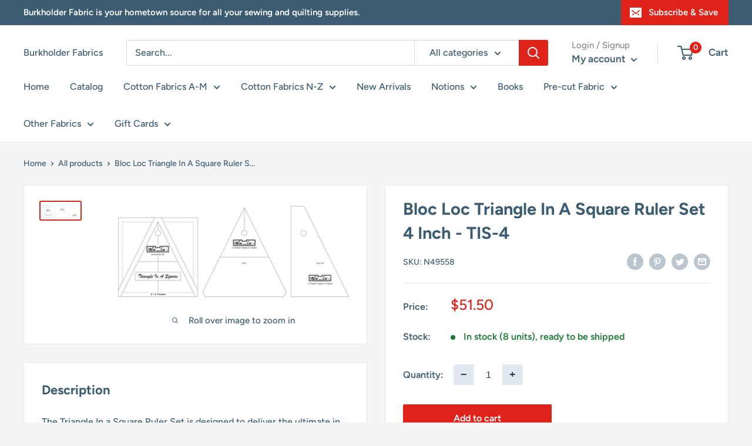

--- FILE ---
content_type: text/html; charset=utf-8
request_url: https://burkfabric.net/products/bloc-loc-triangle-in-a-square-ruler-set-4-inch-tis-4
body_size: 72616
content:
<!doctype html>

<html class="no-js" lang="en">
  <head>
    <meta charset="utf-8">
    <meta name="viewport" content="width=device-width, initial-scale=1.0, height=device-height, minimum-scale=1.0, maximum-scale=5.0">
    <meta name="theme-color" content="#df231a"><title>Bloc Loc Triangle In A Square Ruler Set 4 Inch - TIS-4
</title><meta name="description" content="The Triangle In a Square Ruler Set is designed to deliver the ultimate in accuracy, ease of use and rapid trimming. Works with all patterns! Set contains two oversized cutting templates and a grooved ruler that locks onto both seams for perfectly trimmed units."><link rel="canonical" href="https://burkfabric.net/products/bloc-loc-triangle-in-a-square-ruler-set-4-inch-tis-4"><link rel="shortcut icon" href="//burkfabric.net/cdn/shop/files/Burkholder_Fabrics_2_8f431d88-41c3-4bc5-92c6-424cb94d8cae_96x96.jpg?v=1701378788" type="image/png"><link rel="preload" as="style" href="//burkfabric.net/cdn/shop/t/8/assets/theme.css?v=54638749410076340481736183847">
    <link rel="preload" as="script" href="//burkfabric.net/cdn/shop/t/8/assets/theme.js?v=26206341219546065721736183847">
    <link rel="preconnect" href="https://cdn.shopify.com">
    <link rel="preconnect" href="https://fonts.shopifycdn.com">
    <link rel="dns-prefetch" href="https://productreviews.shopifycdn.com">
    <link rel="dns-prefetch" href="https://ajax.googleapis.com">
    <link rel="dns-prefetch" href="https://maps.googleapis.com">
    <link rel="dns-prefetch" href="https://maps.gstatic.com">

    <meta property="og:type" content="product">
  <meta property="og:title" content="Bloc Loc Triangle In A Square Ruler Set 4 Inch - TIS-4"><meta property="og:image" content="http://burkfabric.net/cdn/shop/files/Bloc_Loc_Triangle_In_A_Square_Ruler_Set_4_Inch_-_TIS-4.jpg?v=1744046275">
    <meta property="og:image:secure_url" content="https://burkfabric.net/cdn/shop/files/Bloc_Loc_Triangle_In_A_Square_Ruler_Set_4_Inch_-_TIS-4.jpg?v=1744046275">
    <meta property="og:image:width" content="1500">
    <meta property="og:image:height" content="612"><meta property="product:price:amount" content="51.50">
  <meta property="product:price:currency" content="USD"><meta property="og:description" content="The Triangle In a Square Ruler Set is designed to deliver the ultimate in accuracy, ease of use and rapid trimming. Works with all patterns! Set contains two oversized cutting templates and a grooved ruler that locks onto both seams for perfectly trimmed units."><meta property="og:url" content="https://burkfabric.net/products/bloc-loc-triangle-in-a-square-ruler-set-4-inch-tis-4">
<meta property="og:site_name" content="Burkholder Fabrics"><meta name="twitter:card" content="summary"><meta name="twitter:title" content="Bloc Loc Triangle In A Square Ruler Set 4 Inch - TIS-4">
  <meta name="twitter:description" content=" The Triangle In a Square Ruler Set is designed to deliver the ultimate in accuracy, ease of use and rapid trimming. Works with all patterns! Set contains two oversized cutting templates and a grooved ruler that locks onto both seams for perfectly trimmed units.">
  <meta name="twitter:image" content="https://burkfabric.net/cdn/shop/files/Bloc_Loc_Triangle_In_A_Square_Ruler_Set_4_Inch_-_TIS-4_600x600_crop_center.jpg?v=1744046275">
    <link rel="preload" href="//burkfabric.net/cdn/fonts/figtree/figtree_n7.2fd9bfe01586148e644724096c9d75e8c7a90e55.woff2" as="font" type="font/woff2" crossorigin>
<link rel="preload" href="//burkfabric.net/cdn/fonts/figtree/figtree_n5.3b6b7df38aa5986536945796e1f947445832047c.woff2" as="font" type="font/woff2" crossorigin>

<style>
  @font-face {
  font-family: Figtree;
  font-weight: 700;
  font-style: normal;
  font-display: swap;
  src: url("//burkfabric.net/cdn/fonts/figtree/figtree_n7.2fd9bfe01586148e644724096c9d75e8c7a90e55.woff2") format("woff2"),
       url("//burkfabric.net/cdn/fonts/figtree/figtree_n7.ea05de92d862f9594794ab281c4c3a67501ef5fc.woff") format("woff");
}

  @font-face {
  font-family: Figtree;
  font-weight: 500;
  font-style: normal;
  font-display: swap;
  src: url("//burkfabric.net/cdn/fonts/figtree/figtree_n5.3b6b7df38aa5986536945796e1f947445832047c.woff2") format("woff2"),
       url("//burkfabric.net/cdn/fonts/figtree/figtree_n5.f26bf6dcae278b0ed902605f6605fa3338e81dab.woff") format("woff");
}

@font-face {
  font-family: Figtree;
  font-weight: 600;
  font-style: normal;
  font-display: swap;
  src: url("//burkfabric.net/cdn/fonts/figtree/figtree_n6.9d1ea52bb49a0a86cfd1b0383d00f83d3fcc14de.woff2") format("woff2"),
       url("//burkfabric.net/cdn/fonts/figtree/figtree_n6.f0fcdea525a0e47b2ae4ab645832a8e8a96d31d3.woff") format("woff");
}

@font-face {
  font-family: Figtree;
  font-weight: 700;
  font-style: italic;
  font-display: swap;
  src: url("//burkfabric.net/cdn/fonts/figtree/figtree_i7.06add7096a6f2ab742e09ec7e498115904eda1fe.woff2") format("woff2"),
       url("//burkfabric.net/cdn/fonts/figtree/figtree_i7.ee584b5fcaccdbb5518c0228158941f8df81b101.woff") format("woff");
}


  @font-face {
  font-family: Figtree;
  font-weight: 700;
  font-style: normal;
  font-display: swap;
  src: url("//burkfabric.net/cdn/fonts/figtree/figtree_n7.2fd9bfe01586148e644724096c9d75e8c7a90e55.woff2") format("woff2"),
       url("//burkfabric.net/cdn/fonts/figtree/figtree_n7.ea05de92d862f9594794ab281c4c3a67501ef5fc.woff") format("woff");
}

  @font-face {
  font-family: Figtree;
  font-weight: 500;
  font-style: italic;
  font-display: swap;
  src: url("//burkfabric.net/cdn/fonts/figtree/figtree_i5.969396f679a62854cf82dbf67acc5721e41351f0.woff2") format("woff2"),
       url("//burkfabric.net/cdn/fonts/figtree/figtree_i5.93bc1cad6c73ca9815f9777c49176dfc9d2890dd.woff") format("woff");
}

  @font-face {
  font-family: Figtree;
  font-weight: 700;
  font-style: italic;
  font-display: swap;
  src: url("//burkfabric.net/cdn/fonts/figtree/figtree_i7.06add7096a6f2ab742e09ec7e498115904eda1fe.woff2") format("woff2"),
       url("//burkfabric.net/cdn/fonts/figtree/figtree_i7.ee584b5fcaccdbb5518c0228158941f8df81b101.woff") format("woff");
}


  :root {
    --default-text-font-size : 15px;
    --base-text-font-size    : 16px;
    --heading-font-family    : Figtree, sans-serif;
    --heading-font-weight    : 700;
    --heading-font-style     : normal;
    --text-font-family       : Figtree, sans-serif;
    --text-font-weight       : 500;
    --text-font-style        : normal;
    --text-font-bolder-weight: 600;
    --text-link-decoration   : underline;

    --text-color               : #3b5c71;
    --text-color-rgb           : 59, 92, 113;
    --heading-color            : #3b5c71;
    --border-color             : #e8e8e8;
    --border-color-rgb         : 232, 232, 232;
    --form-border-color        : #dbdbdb;
    --accent-color             : #df231a;
    --accent-color-rgb         : 223, 35, 26;
    --link-color               : #df231a;
    --link-color-hover         : #9a1812;
    --background               : #f5f5f5;
    --secondary-background     : #ffffff;
    --secondary-background-rgb : 255, 255, 255;
    --accent-background        : rgba(223, 35, 26, 0.08);

    --input-background: #ffffff;

    --error-color       : #df231a;
    --error-background  : rgba(223, 35, 26, 0.07);
    --success-color     : #1c7b36;
    --success-background: rgba(28, 123, 54, 0.11);

    --primary-button-background      : #df231a;
    --primary-button-background-rgb  : 223, 35, 26;
    --primary-button-text-color      : #ffffff;
    --secondary-button-background    : #222021;
    --secondary-button-background-rgb: 34, 32, 33;
    --secondary-button-text-color    : #ffffff;

    --header-background      : #ffffff;
    --header-text-color      : #3b5c71;
    --header-light-text-color: #898989;
    --header-border-color    : rgba(137, 137, 137, 0.3);
    --header-accent-color    : #df231a;

    --footer-background-color:    #3b5c71;
    --footer-heading-text-color:  #ffffff;
    --footer-body-text-color:     #ffffff;
    --footer-body-text-color-rgb: 255, 255, 255;
    --footer-accent-color:        #df231a;
    --footer-accent-color-rgb:    223, 35, 26;
    --footer-border:              none;
    
    --flickity-arrow-color: #b5b5b5;--product-on-sale-accent           : #cf0e0e;
    --product-on-sale-accent-rgb       : 207, 14, 14;
    --product-on-sale-color            : #ffffff;
    --product-in-stock-color           : #1c7b36;
    --product-low-stock-color          : #cf0e0e;
    --product-sold-out-color           : #8a9297;
    --product-custom-label-1-background: #3f6ab1;
    --product-custom-label-1-color     : #ffffff;
    --product-custom-label-2-background: #8a44ae;
    --product-custom-label-2-color     : #ffffff;
    --product-review-star-color        : #ffbd00;

    --mobile-container-gutter : 20px;
    --desktop-container-gutter: 40px;
  }
</style>

<script>
  // IE11 does not have support for CSS variables, so we have to polyfill them
  if (!(((window || {}).CSS || {}).supports && window.CSS.supports('(--a: 0)'))) {
    const script = document.createElement('script');
    script.type = 'text/javascript';
    script.src = 'https://cdn.jsdelivr.net/npm/css-vars-ponyfill@2';
    script.onload = function() {
      cssVars({});
    };

    document.getElementsByTagName('head')[0].appendChild(script);
  }
</script>


    <script>window.performance && window.performance.mark && window.performance.mark('shopify.content_for_header.start');</script><meta name="google-site-verification" content="8QS6-EDwS64LTSjnK3v517qy6G6x_j94iN_CGabzHY8">
<meta id="shopify-digital-wallet" name="shopify-digital-wallet" content="/52467105950/digital_wallets/dialog">
<meta name="shopify-checkout-api-token" content="ca62a8b625df9690851a2034cfbc0d56">
<meta id="in-context-paypal-metadata" data-shop-id="52467105950" data-venmo-supported="true" data-environment="production" data-locale="en_US" data-paypal-v4="true" data-currency="USD">
<link rel="alternate" type="application/json+oembed" href="https://burkfabric.net/products/bloc-loc-triangle-in-a-square-ruler-set-4-inch-tis-4.oembed">
<script async="async" src="/checkouts/internal/preloads.js?locale=en-US"></script>
<script id="shopify-features" type="application/json">{"accessToken":"ca62a8b625df9690851a2034cfbc0d56","betas":["rich-media-storefront-analytics"],"domain":"burkfabric.net","predictiveSearch":true,"shopId":52467105950,"locale":"en"}</script>
<script>var Shopify = Shopify || {};
Shopify.shop = "burkholder-fabrics.myshopify.com";
Shopify.locale = "en";
Shopify.currency = {"active":"USD","rate":"1.0"};
Shopify.country = "US";
Shopify.theme = {"name":"[FSA]-Warehouse-updated | Gist Edits","id":147916488950,"schema_name":"Warehouse","schema_version":"1.16.5","theme_store_id":null,"role":"main"};
Shopify.theme.handle = "null";
Shopify.theme.style = {"id":null,"handle":null};
Shopify.cdnHost = "burkfabric.net/cdn";
Shopify.routes = Shopify.routes || {};
Shopify.routes.root = "/";</script>
<script type="module">!function(o){(o.Shopify=o.Shopify||{}).modules=!0}(window);</script>
<script>!function(o){function n(){var o=[];function n(){o.push(Array.prototype.slice.apply(arguments))}return n.q=o,n}var t=o.Shopify=o.Shopify||{};t.loadFeatures=n(),t.autoloadFeatures=n()}(window);</script>
<script id="shop-js-analytics" type="application/json">{"pageType":"product"}</script>
<script defer="defer" async type="module" src="//burkfabric.net/cdn/shopifycloud/shop-js/modules/v2/client.init-shop-cart-sync_WVOgQShq.en.esm.js"></script>
<script defer="defer" async type="module" src="//burkfabric.net/cdn/shopifycloud/shop-js/modules/v2/chunk.common_C_13GLB1.esm.js"></script>
<script defer="defer" async type="module" src="//burkfabric.net/cdn/shopifycloud/shop-js/modules/v2/chunk.modal_CLfMGd0m.esm.js"></script>
<script type="module">
  await import("//burkfabric.net/cdn/shopifycloud/shop-js/modules/v2/client.init-shop-cart-sync_WVOgQShq.en.esm.js");
await import("//burkfabric.net/cdn/shopifycloud/shop-js/modules/v2/chunk.common_C_13GLB1.esm.js");
await import("//burkfabric.net/cdn/shopifycloud/shop-js/modules/v2/chunk.modal_CLfMGd0m.esm.js");

  window.Shopify.SignInWithShop?.initShopCartSync?.({"fedCMEnabled":true,"windoidEnabled":true});

</script>
<script>(function() {
  var isLoaded = false;
  function asyncLoad() {
    if (isLoaded) return;
    isLoaded = true;
    var urls = ["https:\/\/cdn.giftcardpro.app\/build\/storefront\/storefront.js?shop=burkholder-fabrics.myshopify.com"];
    for (var i = 0; i < urls.length; i++) {
      var s = document.createElement('script');
      s.type = 'text/javascript';
      s.async = true;
      s.src = urls[i];
      var x = document.getElementsByTagName('script')[0];
      x.parentNode.insertBefore(s, x);
    }
  };
  if(window.attachEvent) {
    window.attachEvent('onload', asyncLoad);
  } else {
    window.addEventListener('load', asyncLoad, false);
  }
})();</script>
<script id="__st">var __st={"a":52467105950,"offset":-18000,"reqid":"5232ec71-9c42-4a5a-8b0d-d5529e99f6f4-1769612457","pageurl":"burkfabric.net\/products\/bloc-loc-triangle-in-a-square-ruler-set-4-inch-tis-4","u":"2b648407a3b3","p":"product","rtyp":"product","rid":9005216006390};</script>
<script>window.ShopifyPaypalV4VisibilityTracking = true;</script>
<script id="captcha-bootstrap">!function(){'use strict';const t='contact',e='account',n='new_comment',o=[[t,t],['blogs',n],['comments',n],[t,'customer']],c=[[e,'customer_login'],[e,'guest_login'],[e,'recover_customer_password'],[e,'create_customer']],r=t=>t.map((([t,e])=>`form[action*='/${t}']:not([data-nocaptcha='true']) input[name='form_type'][value='${e}']`)).join(','),a=t=>()=>t?[...document.querySelectorAll(t)].map((t=>t.form)):[];function s(){const t=[...o],e=r(t);return a(e)}const i='password',u='form_key',d=['recaptcha-v3-token','g-recaptcha-response','h-captcha-response',i],f=()=>{try{return window.sessionStorage}catch{return}},m='__shopify_v',_=t=>t.elements[u];function p(t,e,n=!1){try{const o=window.sessionStorage,c=JSON.parse(o.getItem(e)),{data:r}=function(t){const{data:e,action:n}=t;return t[m]||n?{data:e,action:n}:{data:t,action:n}}(c);for(const[e,n]of Object.entries(r))t.elements[e]&&(t.elements[e].value=n);n&&o.removeItem(e)}catch(o){console.error('form repopulation failed',{error:o})}}const l='form_type',E='cptcha';function T(t){t.dataset[E]=!0}const w=window,h=w.document,L='Shopify',v='ce_forms',y='captcha';let A=!1;((t,e)=>{const n=(g='f06e6c50-85a8-45c8-87d0-21a2b65856fe',I='https://cdn.shopify.com/shopifycloud/storefront-forms-hcaptcha/ce_storefront_forms_captcha_hcaptcha.v1.5.2.iife.js',D={infoText:'Protected by hCaptcha',privacyText:'Privacy',termsText:'Terms'},(t,e,n)=>{const o=w[L][v],c=o.bindForm;if(c)return c(t,g,e,D).then(n);var r;o.q.push([[t,g,e,D],n]),r=I,A||(h.body.append(Object.assign(h.createElement('script'),{id:'captcha-provider',async:!0,src:r})),A=!0)});var g,I,D;w[L]=w[L]||{},w[L][v]=w[L][v]||{},w[L][v].q=[],w[L][y]=w[L][y]||{},w[L][y].protect=function(t,e){n(t,void 0,e),T(t)},Object.freeze(w[L][y]),function(t,e,n,w,h,L){const[v,y,A,g]=function(t,e,n){const i=e?o:[],u=t?c:[],d=[...i,...u],f=r(d),m=r(i),_=r(d.filter((([t,e])=>n.includes(e))));return[a(f),a(m),a(_),s()]}(w,h,L),I=t=>{const e=t.target;return e instanceof HTMLFormElement?e:e&&e.form},D=t=>v().includes(t);t.addEventListener('submit',(t=>{const e=I(t);if(!e)return;const n=D(e)&&!e.dataset.hcaptchaBound&&!e.dataset.recaptchaBound,o=_(e),c=g().includes(e)&&(!o||!o.value);(n||c)&&t.preventDefault(),c&&!n&&(function(t){try{if(!f())return;!function(t){const e=f();if(!e)return;const n=_(t);if(!n)return;const o=n.value;o&&e.removeItem(o)}(t);const e=Array.from(Array(32),(()=>Math.random().toString(36)[2])).join('');!function(t,e){_(t)||t.append(Object.assign(document.createElement('input'),{type:'hidden',name:u})),t.elements[u].value=e}(t,e),function(t,e){const n=f();if(!n)return;const o=[...t.querySelectorAll(`input[type='${i}']`)].map((({name:t})=>t)),c=[...d,...o],r={};for(const[a,s]of new FormData(t).entries())c.includes(a)||(r[a]=s);n.setItem(e,JSON.stringify({[m]:1,action:t.action,data:r}))}(t,e)}catch(e){console.error('failed to persist form',e)}}(e),e.submit())}));const S=(t,e)=>{t&&!t.dataset[E]&&(n(t,e.some((e=>e===t))),T(t))};for(const o of['focusin','change'])t.addEventListener(o,(t=>{const e=I(t);D(e)&&S(e,y())}));const B=e.get('form_key'),M=e.get(l),P=B&&M;t.addEventListener('DOMContentLoaded',(()=>{const t=y();if(P)for(const e of t)e.elements[l].value===M&&p(e,B);[...new Set([...A(),...v().filter((t=>'true'===t.dataset.shopifyCaptcha))])].forEach((e=>S(e,t)))}))}(h,new URLSearchParams(w.location.search),n,t,e,['guest_login'])})(!0,!0)}();</script>
<script integrity="sha256-4kQ18oKyAcykRKYeNunJcIwy7WH5gtpwJnB7kiuLZ1E=" data-source-attribution="shopify.loadfeatures" defer="defer" src="//burkfabric.net/cdn/shopifycloud/storefront/assets/storefront/load_feature-a0a9edcb.js" crossorigin="anonymous"></script>
<script data-source-attribution="shopify.dynamic_checkout.dynamic.init">var Shopify=Shopify||{};Shopify.PaymentButton=Shopify.PaymentButton||{isStorefrontPortableWallets:!0,init:function(){window.Shopify.PaymentButton.init=function(){};var t=document.createElement("script");t.src="https://burkfabric.net/cdn/shopifycloud/portable-wallets/latest/portable-wallets.en.js",t.type="module",document.head.appendChild(t)}};
</script>
<script data-source-attribution="shopify.dynamic_checkout.buyer_consent">
  function portableWalletsHideBuyerConsent(e){var t=document.getElementById("shopify-buyer-consent"),n=document.getElementById("shopify-subscription-policy-button");t&&n&&(t.classList.add("hidden"),t.setAttribute("aria-hidden","true"),n.removeEventListener("click",e))}function portableWalletsShowBuyerConsent(e){var t=document.getElementById("shopify-buyer-consent"),n=document.getElementById("shopify-subscription-policy-button");t&&n&&(t.classList.remove("hidden"),t.removeAttribute("aria-hidden"),n.addEventListener("click",e))}window.Shopify?.PaymentButton&&(window.Shopify.PaymentButton.hideBuyerConsent=portableWalletsHideBuyerConsent,window.Shopify.PaymentButton.showBuyerConsent=portableWalletsShowBuyerConsent);
</script>
<script data-source-attribution="shopify.dynamic_checkout.cart.bootstrap">document.addEventListener("DOMContentLoaded",(function(){function t(){return document.querySelector("shopify-accelerated-checkout-cart, shopify-accelerated-checkout")}if(t())Shopify.PaymentButton.init();else{new MutationObserver((function(e,n){t()&&(Shopify.PaymentButton.init(),n.disconnect())})).observe(document.body,{childList:!0,subtree:!0})}}));
</script>
<link id="shopify-accelerated-checkout-styles" rel="stylesheet" media="screen" href="https://burkfabric.net/cdn/shopifycloud/portable-wallets/latest/accelerated-checkout-backwards-compat.css" crossorigin="anonymous">
<style id="shopify-accelerated-checkout-cart">
        #shopify-buyer-consent {
  margin-top: 1em;
  display: inline-block;
  width: 100%;
}

#shopify-buyer-consent.hidden {
  display: none;
}

#shopify-subscription-policy-button {
  background: none;
  border: none;
  padding: 0;
  text-decoration: underline;
  font-size: inherit;
  cursor: pointer;
}

#shopify-subscription-policy-button::before {
  box-shadow: none;
}

      </style>

<script>window.performance && window.performance.mark && window.performance.mark('shopify.content_for_header.end');</script>

    <link rel="stylesheet" href="//burkfabric.net/cdn/shop/t/8/assets/theme.css?v=54638749410076340481736183847">

    
  <script type="application/ld+json">
  {
    "@context": "http://schema.org",
    "@type": "Product",
    "offers": [{
          "@type": "Offer",
          "name": "Default Title",
          "availability":"https://schema.org/InStock",
          "price": 51.5,
          "priceCurrency": "USD",
          "priceValidUntil": "2026-02-07","sku": "N49558","url": "/products/bloc-loc-triangle-in-a-square-ruler-set-4-inch-tis-4?variant=48149038072054"
        }
],
      "gtin12": "714329294582",
      "productId": "714329294582",
    "brand": {
      "name": "E.E. Schenck Co."
    },
    "name": "Bloc Loc Triangle In A Square Ruler Set 4 Inch - TIS-4",
    "description": " The Triangle In a Square Ruler Set is designed to deliver the ultimate in accuracy, ease of use and rapid trimming. Works with all patterns! Set contains two oversized cutting templates and a grooved ruler that locks onto both seams for perfectly trimmed units.",
    "category": "Notions",
    "url": "/products/bloc-loc-triangle-in-a-square-ruler-set-4-inch-tis-4",
    "sku": "N49558",
    "image": {
      "@type": "ImageObject",
      "url": "https://burkfabric.net/cdn/shop/files/Bloc_Loc_Triangle_In_A_Square_Ruler_Set_4_Inch_-_TIS-4_1024x.jpg?v=1744046275",
      "image": "https://burkfabric.net/cdn/shop/files/Bloc_Loc_Triangle_In_A_Square_Ruler_Set_4_Inch_-_TIS-4_1024x.jpg?v=1744046275",
      "name": "Bloc Loc Triangle In A Square Ruler Set 4 Inch - TIS-4",
      "width": "1024",
      "height": "1024"
    }
  }
  </script>



  <script type="application/ld+json">
  {
    "@context": "http://schema.org",
    "@type": "BreadcrumbList",
  "itemListElement": [{
      "@type": "ListItem",
      "position": 1,
      "name": "Home",
      "item": "https://burkfabric.net"
    },{
          "@type": "ListItem",
          "position": 2,
          "name": "Bloc Loc Triangle In A Square Ruler Set 4 Inch - TIS-4",
          "item": "https://burkfabric.net/products/bloc-loc-triangle-in-a-square-ruler-set-4-inch-tis-4"
        }]
  }
  </script>


    <script>
      // This allows to expose several variables to the global scope, to be used in scripts
      window.theme = {
        pageType: "product",
        // Fabric Shop App -- Start
        cartCount: 0,
        // Fabric Shop App -- End
        moneyFormat: "${{amount}}",
        moneyWithCurrencyFormat: "${{amount}} USD",
        showDiscount: true,
        discountMode: "percentage",
        searchMode: "product",
        searchUnavailableProducts: "last",
        cartType: "page"
      };

      window.routes = {
        rootUrl: "\/",
        rootUrlWithoutSlash: '',
        cartUrl: "\/cart",
        cartAddUrl: "\/cart\/add",
        cartChangeUrl: "\/cart\/change",
        searchUrl: "\/search",
        productRecommendationsUrl: "\/recommendations\/products"
      };

      window.languages = {
        productRegularPrice: "Regular price",
        productSalePrice: "Sale price",
        collectionOnSaleLabel: "Save {{savings}}",
        productFormUnavailable: "Unavailable",
        productFormAddToCart: "Add to cart",
        productFormSoldOut: "Sold out",
        productAdded: "Product has been added to your cart",
        productAddedShort: "Added!",
        shippingEstimatorNoResults: "No shipping could be found for your address.",
        shippingEstimatorOneResult: "There is one shipping rate for your address:",
        shippingEstimatorMultipleResults: "There are {{count}} shipping rates for your address:",
        shippingEstimatorErrors: "There are some errors:"
      };

      window.lazySizesConfig = {
        loadHidden: false,
        hFac: 0.8,
        expFactor: 3,
        customMedia: {
          '--phone': '(max-width: 640px)',
          '--tablet': '(min-width: 641px) and (max-width: 1023px)',
          '--lap': '(min-width: 1024px)'
        }
      };

      document.documentElement.className = document.documentElement.className.replace('no-js', 'js');
    </script><script src="//burkfabric.net/cdn/shop/t/8/assets/theme.js?v=26206341219546065721736183847" defer></script>
    <script src="//burkfabric.net/cdn/shop/t/8/assets/custom.js?v=90373254691674712701736183847" defer></script><script>
        (function () {
          window.onpageshow = function() {
            // We force re-freshing the cart content onpageshow, as most browsers will serve a cache copy when hitting the
            // back button, which cause staled data
            document.documentElement.dispatchEvent(new CustomEvent('cart:refresh', {
              bubbles: true,
              detail: {scrollToTop: false}
            }));
          };
        })();
      </script>



<script>
  var fqa = {"product":{"Yardage":{"unit":"yd","multiplier":4,"multi":4,"divider":0.25,"minimum":2,"min":2,"property":"Cut Length","unit_per_short":"\/yd","unit_per_long":"per yard","unit_name":"yard","strings":{"unit_singular":"Yard","unit_plural":"Yards","separator_less_then_one":" of a ","separator_more_then_one":" Continuous "}}},"strings":{"separator_less_then_one":" of a ","separator_more_then_one":" Continuous ","unit_singular":"Yard","unit_plural":"Yards"}};
  var cartJson = {"note":null,"attributes":{},"original_total_price":0,"total_price":0,"total_discount":0,"total_weight":0.0,"item_count":0,"items":[],"requires_shipping":false,"currency":"USD","items_subtotal_price":0,"cart_level_discount_applications":[],"checkout_charge_amount":0};
  var themeName = "Warehouse";
</script>


<script src="https://cdn.fabricshop.app/v2.1.0/FabricShop.js?shop=burkholder-fabrics.myshopify.com" crossorigin="anonymous" defer></script>




<style>

/* Button Childern CSS to fix events */
[data-fsa-add-to-cart] > *,
button[name=checkout] > *,
input[name=checkout] > *,
button[name=update] > *,
input[name=update]  > * {
  pointer-events: none;
}

button[data-fsa-minus-cart],
button[data-fsa-plus-cart],
button[data-fsa-minus],
button[data-fsa-plus] {
  box-sizing: inherit;
  border-width: 0;
  border-style: solid;
  border-color: #e2e8f0;
  font-family: inherit;
  margin: 0;
  overflow: visible;
  text-transform: none;
  -webkit-appearance: button;
  background: transparent;
  cursor: pointer;
  line-height: inherit;
  background-color: #e2e8f0;
  font-weight: 700;
  padding-top: 0.25rem;
  padding-bottom: 0.25rem;
  padding-left: 0.75rem;
  padding-right: 0.75rem;
  color: #2d3748;
  font-size: 1.125rem;
}

button[data-fsa-plus-cart],
button[data-fsa-plus] {
  border-top-right-radius: 0.25rem;
  border-bottom-right-radius: 0.25rem;
}

button[data-fsa-minus-cart],
button[data-fsa-minus] {
  border-top-left-radius: 0.25rem;
  border-bottom-left-radius: 0.25rem;
}

button[data-fsa-minus-cart]:not([disabled]):hover,
button[data-fsa-plus-cart]:not([disabled]):hover,
button[data-fsa-minus]:not([disabled]):hover,
button[data-fsa-plus]:not([disabled]):hover {
  background-color: #cbd5e0;
}

button[data-fsa-minus-cart]:focus,
button[data-fsa-plus-cart]:focus,
button[data-fsa-minus]:focus,
button[data-fsa-plus]:focus {
  outline: 1px dotted;
  outline: 5px auto -webkit-focus-ring-color;
}

button[data-fsa-minus-cart]:disabled,
button[data-fsa-plus-cart]:disabled,
button[data-fsa-minus]:disabled,
button[data-fsa-plus]:disabled {
  cursor: not-allowed;
}

input[data-fsa-input-cart],
input[data-fsa-input] {
  box-sizing: inherit;
  border-width: 0;
  border-style: solid;
  border-color: #e2e8f0;
  font-family: inherit;
  font-size: 16px;
  margin: 0;
  overflow: visible;
  padding: 0;
  line-height: inherit;
  color: #333;
  text-align: center;
  width: 3rem;
}

div[data-fsa-container-cart],
div[data-fsa-container-product] {
  font-family: -apple-system, BlinkMacSystemFont, "Segoe UI", Roboto,
    "Helvetica Neue", Arial, "Noto Sans", sans-serif, "Apple Color Emoji",
    "Segoe UI Emoji", "Segoe UI Symbol", "Noto Color Emoji";
  line-height: 1.5;
  box-sizing: inherit;
  border-width: 0;
  border-style: solid;
  border-color: #e2e8f0;
  display: inline-flex;
}

/* Additional styles */
input[data-fsa-input-cart],
input[data-fsa-input] {
  display: inline-block;
  background-color: white;
  border-radius: 0;
  min-height: 0;
}

/* Custom CSS */
[data-fsa-unit-long-type]:after {
font-size: 65%;
margin-left: 3px;
}
[data-fsa-unit-short-type]:after {
font-size: 70%;
margin-left: 2px;
}
{% if request.page_type == 'collection' %}
[data-fsa-container-product] {
margin: 5px;
}
{% endif %}

/* Units */


[data-fsa-unit-long-type="Yardage"]:after {
  content: "per yard";
}

[data-fsa-unit-short-type="Yardage"]:after {
  content: "/yd";
}

</style>





 <script defer>

  /**
   * IMPORTANT!
   * Do not edit this file. Any changes made could be overwritten by at
   * any time. If you need assistance, please reach out to us at support@gist-apps.com.
   */

  if (typeof(GIST) == 'undefined') {
    window.GIST = GIST = {};
  }
  if (typeof(GIST.f) == 'undefined') {
    GIST.f = {};
  }


</script>


<script type="text/javascript" src="https://cdn.giftcardpro.app/build/storefront/storefront.js" defer></script>
<link rel="stylesheet" type="text/css" href="https://cdn.giftcardpro.app/build/storefront/storefront.css">


  	 
<link href="https://monorail-edge.shopifysvc.com" rel="dns-prefetch">
<script>(function(){if ("sendBeacon" in navigator && "performance" in window) {try {var session_token_from_headers = performance.getEntriesByType('navigation')[0].serverTiming.find(x => x.name == '_s').description;} catch {var session_token_from_headers = undefined;}var session_cookie_matches = document.cookie.match(/_shopify_s=([^;]*)/);var session_token_from_cookie = session_cookie_matches && session_cookie_matches.length === 2 ? session_cookie_matches[1] : "";var session_token = session_token_from_headers || session_token_from_cookie || "";function handle_abandonment_event(e) {var entries = performance.getEntries().filter(function(entry) {return /monorail-edge.shopifysvc.com/.test(entry.name);});if (!window.abandonment_tracked && entries.length === 0) {window.abandonment_tracked = true;var currentMs = Date.now();var navigation_start = performance.timing.navigationStart;var payload = {shop_id: 52467105950,url: window.location.href,navigation_start,duration: currentMs - navigation_start,session_token,page_type: "product"};window.navigator.sendBeacon("https://monorail-edge.shopifysvc.com/v1/produce", JSON.stringify({schema_id: "online_store_buyer_site_abandonment/1.1",payload: payload,metadata: {event_created_at_ms: currentMs,event_sent_at_ms: currentMs}}));}}window.addEventListener('pagehide', handle_abandonment_event);}}());</script>
<script id="web-pixels-manager-setup">(function e(e,d,r,n,o){if(void 0===o&&(o={}),!Boolean(null===(a=null===(i=window.Shopify)||void 0===i?void 0:i.analytics)||void 0===a?void 0:a.replayQueue)){var i,a;window.Shopify=window.Shopify||{};var t=window.Shopify;t.analytics=t.analytics||{};var s=t.analytics;s.replayQueue=[],s.publish=function(e,d,r){return s.replayQueue.push([e,d,r]),!0};try{self.performance.mark("wpm:start")}catch(e){}var l=function(){var e={modern:/Edge?\/(1{2}[4-9]|1[2-9]\d|[2-9]\d{2}|\d{4,})\.\d+(\.\d+|)|Firefox\/(1{2}[4-9]|1[2-9]\d|[2-9]\d{2}|\d{4,})\.\d+(\.\d+|)|Chrom(ium|e)\/(9{2}|\d{3,})\.\d+(\.\d+|)|(Maci|X1{2}).+ Version\/(15\.\d+|(1[6-9]|[2-9]\d|\d{3,})\.\d+)([,.]\d+|)( \(\w+\)|)( Mobile\/\w+|) Safari\/|Chrome.+OPR\/(9{2}|\d{3,})\.\d+\.\d+|(CPU[ +]OS|iPhone[ +]OS|CPU[ +]iPhone|CPU IPhone OS|CPU iPad OS)[ +]+(15[._]\d+|(1[6-9]|[2-9]\d|\d{3,})[._]\d+)([._]\d+|)|Android:?[ /-](13[3-9]|1[4-9]\d|[2-9]\d{2}|\d{4,})(\.\d+|)(\.\d+|)|Android.+Firefox\/(13[5-9]|1[4-9]\d|[2-9]\d{2}|\d{4,})\.\d+(\.\d+|)|Android.+Chrom(ium|e)\/(13[3-9]|1[4-9]\d|[2-9]\d{2}|\d{4,})\.\d+(\.\d+|)|SamsungBrowser\/([2-9]\d|\d{3,})\.\d+/,legacy:/Edge?\/(1[6-9]|[2-9]\d|\d{3,})\.\d+(\.\d+|)|Firefox\/(5[4-9]|[6-9]\d|\d{3,})\.\d+(\.\d+|)|Chrom(ium|e)\/(5[1-9]|[6-9]\d|\d{3,})\.\d+(\.\d+|)([\d.]+$|.*Safari\/(?![\d.]+ Edge\/[\d.]+$))|(Maci|X1{2}).+ Version\/(10\.\d+|(1[1-9]|[2-9]\d|\d{3,})\.\d+)([,.]\d+|)( \(\w+\)|)( Mobile\/\w+|) Safari\/|Chrome.+OPR\/(3[89]|[4-9]\d|\d{3,})\.\d+\.\d+|(CPU[ +]OS|iPhone[ +]OS|CPU[ +]iPhone|CPU IPhone OS|CPU iPad OS)[ +]+(10[._]\d+|(1[1-9]|[2-9]\d|\d{3,})[._]\d+)([._]\d+|)|Android:?[ /-](13[3-9]|1[4-9]\d|[2-9]\d{2}|\d{4,})(\.\d+|)(\.\d+|)|Mobile Safari.+OPR\/([89]\d|\d{3,})\.\d+\.\d+|Android.+Firefox\/(13[5-9]|1[4-9]\d|[2-9]\d{2}|\d{4,})\.\d+(\.\d+|)|Android.+Chrom(ium|e)\/(13[3-9]|1[4-9]\d|[2-9]\d{2}|\d{4,})\.\d+(\.\d+|)|Android.+(UC? ?Browser|UCWEB|U3)[ /]?(15\.([5-9]|\d{2,})|(1[6-9]|[2-9]\d|\d{3,})\.\d+)\.\d+|SamsungBrowser\/(5\.\d+|([6-9]|\d{2,})\.\d+)|Android.+MQ{2}Browser\/(14(\.(9|\d{2,})|)|(1[5-9]|[2-9]\d|\d{3,})(\.\d+|))(\.\d+|)|K[Aa][Ii]OS\/(3\.\d+|([4-9]|\d{2,})\.\d+)(\.\d+|)/},d=e.modern,r=e.legacy,n=navigator.userAgent;return n.match(d)?"modern":n.match(r)?"legacy":"unknown"}(),u="modern"===l?"modern":"legacy",c=(null!=n?n:{modern:"",legacy:""})[u],f=function(e){return[e.baseUrl,"/wpm","/b",e.hashVersion,"modern"===e.buildTarget?"m":"l",".js"].join("")}({baseUrl:d,hashVersion:r,buildTarget:u}),m=function(e){var d=e.version,r=e.bundleTarget,n=e.surface,o=e.pageUrl,i=e.monorailEndpoint;return{emit:function(e){var a=e.status,t=e.errorMsg,s=(new Date).getTime(),l=JSON.stringify({metadata:{event_sent_at_ms:s},events:[{schema_id:"web_pixels_manager_load/3.1",payload:{version:d,bundle_target:r,page_url:o,status:a,surface:n,error_msg:t},metadata:{event_created_at_ms:s}}]});if(!i)return console&&console.warn&&console.warn("[Web Pixels Manager] No Monorail endpoint provided, skipping logging."),!1;try{return self.navigator.sendBeacon.bind(self.navigator)(i,l)}catch(e){}var u=new XMLHttpRequest;try{return u.open("POST",i,!0),u.setRequestHeader("Content-Type","text/plain"),u.send(l),!0}catch(e){return console&&console.warn&&console.warn("[Web Pixels Manager] Got an unhandled error while logging to Monorail."),!1}}}}({version:r,bundleTarget:l,surface:e.surface,pageUrl:self.location.href,monorailEndpoint:e.monorailEndpoint});try{o.browserTarget=l,function(e){var d=e.src,r=e.async,n=void 0===r||r,o=e.onload,i=e.onerror,a=e.sri,t=e.scriptDataAttributes,s=void 0===t?{}:t,l=document.createElement("script"),u=document.querySelector("head"),c=document.querySelector("body");if(l.async=n,l.src=d,a&&(l.integrity=a,l.crossOrigin="anonymous"),s)for(var f in s)if(Object.prototype.hasOwnProperty.call(s,f))try{l.dataset[f]=s[f]}catch(e){}if(o&&l.addEventListener("load",o),i&&l.addEventListener("error",i),u)u.appendChild(l);else{if(!c)throw new Error("Did not find a head or body element to append the script");c.appendChild(l)}}({src:f,async:!0,onload:function(){if(!function(){var e,d;return Boolean(null===(d=null===(e=window.Shopify)||void 0===e?void 0:e.analytics)||void 0===d?void 0:d.initialized)}()){var d=window.webPixelsManager.init(e)||void 0;if(d){var r=window.Shopify.analytics;r.replayQueue.forEach((function(e){var r=e[0],n=e[1],o=e[2];d.publishCustomEvent(r,n,o)})),r.replayQueue=[],r.publish=d.publishCustomEvent,r.visitor=d.visitor,r.initialized=!0}}},onerror:function(){return m.emit({status:"failed",errorMsg:"".concat(f," has failed to load")})},sri:function(e){var d=/^sha384-[A-Za-z0-9+/=]+$/;return"string"==typeof e&&d.test(e)}(c)?c:"",scriptDataAttributes:o}),m.emit({status:"loading"})}catch(e){m.emit({status:"failed",errorMsg:(null==e?void 0:e.message)||"Unknown error"})}}})({shopId: 52467105950,storefrontBaseUrl: "https://burkfabric.net",extensionsBaseUrl: "https://extensions.shopifycdn.com/cdn/shopifycloud/web-pixels-manager",monorailEndpoint: "https://monorail-edge.shopifysvc.com/unstable/produce_batch",surface: "storefront-renderer",enabledBetaFlags: ["2dca8a86"],webPixelsConfigList: [{"id":"521994486","configuration":"{\"config\":\"{\\\"google_tag_ids\\\":[\\\"G-0FGDMJ2S4C\\\",\\\"AW-972121244\\\",\\\"GT-NFPQ4HC\\\"],\\\"target_country\\\":\\\"US\\\",\\\"gtag_events\\\":[{\\\"type\\\":\\\"begin_checkout\\\",\\\"action_label\\\":[\\\"G-0FGDMJ2S4C\\\",\\\"AW-972121244\\\/Rxi7CK_tgcMCEJzJxc8D\\\"]},{\\\"type\\\":\\\"search\\\",\\\"action_label\\\":[\\\"G-0FGDMJ2S4C\\\",\\\"AW-972121244\\\/bXY6CLLtgcMCEJzJxc8D\\\"]},{\\\"type\\\":\\\"view_item\\\",\\\"action_label\\\":[\\\"G-0FGDMJ2S4C\\\",\\\"AW-972121244\\\/c7ASCKntgcMCEJzJxc8D\\\",\\\"MC-1XDGQ8SZFQ\\\"]},{\\\"type\\\":\\\"purchase\\\",\\\"action_label\\\":[\\\"G-0FGDMJ2S4C\\\",\\\"AW-972121244\\\/4N9OCKbtgcMCEJzJxc8D\\\",\\\"MC-1XDGQ8SZFQ\\\"]},{\\\"type\\\":\\\"page_view\\\",\\\"action_label\\\":[\\\"G-0FGDMJ2S4C\\\",\\\"AW-972121244\\\/QVMOCKPtgcMCEJzJxc8D\\\",\\\"MC-1XDGQ8SZFQ\\\"]},{\\\"type\\\":\\\"add_payment_info\\\",\\\"action_label\\\":[\\\"G-0FGDMJ2S4C\\\",\\\"AW-972121244\\\/HWuVCLXtgcMCEJzJxc8D\\\"]},{\\\"type\\\":\\\"add_to_cart\\\",\\\"action_label\\\":[\\\"G-0FGDMJ2S4C\\\",\\\"AW-972121244\\\/wL3dCKztgcMCEJzJxc8D\\\"]}],\\\"enable_monitoring_mode\\\":false}\"}","eventPayloadVersion":"v1","runtimeContext":"OPEN","scriptVersion":"b2a88bafab3e21179ed38636efcd8a93","type":"APP","apiClientId":1780363,"privacyPurposes":[],"dataSharingAdjustments":{"protectedCustomerApprovalScopes":["read_customer_address","read_customer_email","read_customer_name","read_customer_personal_data","read_customer_phone"]}},{"id":"shopify-app-pixel","configuration":"{}","eventPayloadVersion":"v1","runtimeContext":"STRICT","scriptVersion":"0450","apiClientId":"shopify-pixel","type":"APP","privacyPurposes":["ANALYTICS","MARKETING"]},{"id":"shopify-custom-pixel","eventPayloadVersion":"v1","runtimeContext":"LAX","scriptVersion":"0450","apiClientId":"shopify-pixel","type":"CUSTOM","privacyPurposes":["ANALYTICS","MARKETING"]}],isMerchantRequest: false,initData: {"shop":{"name":"Burkholder Fabrics","paymentSettings":{"currencyCode":"USD"},"myshopifyDomain":"burkholder-fabrics.myshopify.com","countryCode":"US","storefrontUrl":"https:\/\/burkfabric.net"},"customer":null,"cart":null,"checkout":null,"productVariants":[{"price":{"amount":51.5,"currencyCode":"USD"},"product":{"title":"Bloc Loc Triangle In A Square Ruler Set 4 Inch - TIS-4","vendor":"E.E. Schenck Co.","id":"9005216006390","untranslatedTitle":"Bloc Loc Triangle In A Square Ruler Set 4 Inch - TIS-4","url":"\/products\/bloc-loc-triangle-in-a-square-ruler-set-4-inch-tis-4","type":"Notions"},"id":"48149038072054","image":{"src":"\/\/burkfabric.net\/cdn\/shop\/files\/Bloc_Loc_Triangle_In_A_Square_Ruler_Set_4_Inch_-_TIS-4.jpg?v=1744046275"},"sku":"N49558","title":"Default Title","untranslatedTitle":"Default Title"}],"purchasingCompany":null},},"https://burkfabric.net/cdn","fcfee988w5aeb613cpc8e4bc33m6693e112",{"modern":"","legacy":""},{"shopId":"52467105950","storefrontBaseUrl":"https:\/\/burkfabric.net","extensionBaseUrl":"https:\/\/extensions.shopifycdn.com\/cdn\/shopifycloud\/web-pixels-manager","surface":"storefront-renderer","enabledBetaFlags":"[\"2dca8a86\"]","isMerchantRequest":"false","hashVersion":"fcfee988w5aeb613cpc8e4bc33m6693e112","publish":"custom","events":"[[\"page_viewed\",{}],[\"product_viewed\",{\"productVariant\":{\"price\":{\"amount\":51.5,\"currencyCode\":\"USD\"},\"product\":{\"title\":\"Bloc Loc Triangle In A Square Ruler Set 4 Inch - TIS-4\",\"vendor\":\"E.E. Schenck Co.\",\"id\":\"9005216006390\",\"untranslatedTitle\":\"Bloc Loc Triangle In A Square Ruler Set 4 Inch - TIS-4\",\"url\":\"\/products\/bloc-loc-triangle-in-a-square-ruler-set-4-inch-tis-4\",\"type\":\"Notions\"},\"id\":\"48149038072054\",\"image\":{\"src\":\"\/\/burkfabric.net\/cdn\/shop\/files\/Bloc_Loc_Triangle_In_A_Square_Ruler_Set_4_Inch_-_TIS-4.jpg?v=1744046275\"},\"sku\":\"N49558\",\"title\":\"Default Title\",\"untranslatedTitle\":\"Default Title\"}}]]"});</script><script>
  window.ShopifyAnalytics = window.ShopifyAnalytics || {};
  window.ShopifyAnalytics.meta = window.ShopifyAnalytics.meta || {};
  window.ShopifyAnalytics.meta.currency = 'USD';
  var meta = {"product":{"id":9005216006390,"gid":"gid:\/\/shopify\/Product\/9005216006390","vendor":"E.E. Schenck Co.","type":"Notions","handle":"bloc-loc-triangle-in-a-square-ruler-set-4-inch-tis-4","variants":[{"id":48149038072054,"price":5150,"name":"Bloc Loc Triangle In A Square Ruler Set 4 Inch - TIS-4","public_title":null,"sku":"N49558"}],"remote":false},"page":{"pageType":"product","resourceType":"product","resourceId":9005216006390,"requestId":"5232ec71-9c42-4a5a-8b0d-d5529e99f6f4-1769612457"}};
  for (var attr in meta) {
    window.ShopifyAnalytics.meta[attr] = meta[attr];
  }
</script>
<script class="analytics">
  (function () {
    var customDocumentWrite = function(content) {
      var jquery = null;

      if (window.jQuery) {
        jquery = window.jQuery;
      } else if (window.Checkout && window.Checkout.$) {
        jquery = window.Checkout.$;
      }

      if (jquery) {
        jquery('body').append(content);
      }
    };

    var hasLoggedConversion = function(token) {
      if (token) {
        return document.cookie.indexOf('loggedConversion=' + token) !== -1;
      }
      return false;
    }

    var setCookieIfConversion = function(token) {
      if (token) {
        var twoMonthsFromNow = new Date(Date.now());
        twoMonthsFromNow.setMonth(twoMonthsFromNow.getMonth() + 2);

        document.cookie = 'loggedConversion=' + token + '; expires=' + twoMonthsFromNow;
      }
    }

    var trekkie = window.ShopifyAnalytics.lib = window.trekkie = window.trekkie || [];
    if (trekkie.integrations) {
      return;
    }
    trekkie.methods = [
      'identify',
      'page',
      'ready',
      'track',
      'trackForm',
      'trackLink'
    ];
    trekkie.factory = function(method) {
      return function() {
        var args = Array.prototype.slice.call(arguments);
        args.unshift(method);
        trekkie.push(args);
        return trekkie;
      };
    };
    for (var i = 0; i < trekkie.methods.length; i++) {
      var key = trekkie.methods[i];
      trekkie[key] = trekkie.factory(key);
    }
    trekkie.load = function(config) {
      trekkie.config = config || {};
      trekkie.config.initialDocumentCookie = document.cookie;
      var first = document.getElementsByTagName('script')[0];
      var script = document.createElement('script');
      script.type = 'text/javascript';
      script.onerror = function(e) {
        var scriptFallback = document.createElement('script');
        scriptFallback.type = 'text/javascript';
        scriptFallback.onerror = function(error) {
                var Monorail = {
      produce: function produce(monorailDomain, schemaId, payload) {
        var currentMs = new Date().getTime();
        var event = {
          schema_id: schemaId,
          payload: payload,
          metadata: {
            event_created_at_ms: currentMs,
            event_sent_at_ms: currentMs
          }
        };
        return Monorail.sendRequest("https://" + monorailDomain + "/v1/produce", JSON.stringify(event));
      },
      sendRequest: function sendRequest(endpointUrl, payload) {
        // Try the sendBeacon API
        if (window && window.navigator && typeof window.navigator.sendBeacon === 'function' && typeof window.Blob === 'function' && !Monorail.isIos12()) {
          var blobData = new window.Blob([payload], {
            type: 'text/plain'
          });

          if (window.navigator.sendBeacon(endpointUrl, blobData)) {
            return true;
          } // sendBeacon was not successful

        } // XHR beacon

        var xhr = new XMLHttpRequest();

        try {
          xhr.open('POST', endpointUrl);
          xhr.setRequestHeader('Content-Type', 'text/plain');
          xhr.send(payload);
        } catch (e) {
          console.log(e);
        }

        return false;
      },
      isIos12: function isIos12() {
        return window.navigator.userAgent.lastIndexOf('iPhone; CPU iPhone OS 12_') !== -1 || window.navigator.userAgent.lastIndexOf('iPad; CPU OS 12_') !== -1;
      }
    };
    Monorail.produce('monorail-edge.shopifysvc.com',
      'trekkie_storefront_load_errors/1.1',
      {shop_id: 52467105950,
      theme_id: 147916488950,
      app_name: "storefront",
      context_url: window.location.href,
      source_url: "//burkfabric.net/cdn/s/trekkie.storefront.a804e9514e4efded663580eddd6991fcc12b5451.min.js"});

        };
        scriptFallback.async = true;
        scriptFallback.src = '//burkfabric.net/cdn/s/trekkie.storefront.a804e9514e4efded663580eddd6991fcc12b5451.min.js';
        first.parentNode.insertBefore(scriptFallback, first);
      };
      script.async = true;
      script.src = '//burkfabric.net/cdn/s/trekkie.storefront.a804e9514e4efded663580eddd6991fcc12b5451.min.js';
      first.parentNode.insertBefore(script, first);
    };
    trekkie.load(
      {"Trekkie":{"appName":"storefront","development":false,"defaultAttributes":{"shopId":52467105950,"isMerchantRequest":null,"themeId":147916488950,"themeCityHash":"18385852079990337294","contentLanguage":"en","currency":"USD","eventMetadataId":"e62825de-4a3a-407d-80b8-511763b045a9"},"isServerSideCookieWritingEnabled":true,"monorailRegion":"shop_domain","enabledBetaFlags":["65f19447","b5387b81"]},"Session Attribution":{},"S2S":{"facebookCapiEnabled":false,"source":"trekkie-storefront-renderer","apiClientId":580111}}
    );

    var loaded = false;
    trekkie.ready(function() {
      if (loaded) return;
      loaded = true;

      window.ShopifyAnalytics.lib = window.trekkie;

      var originalDocumentWrite = document.write;
      document.write = customDocumentWrite;
      try { window.ShopifyAnalytics.merchantGoogleAnalytics.call(this); } catch(error) {};
      document.write = originalDocumentWrite;

      window.ShopifyAnalytics.lib.page(null,{"pageType":"product","resourceType":"product","resourceId":9005216006390,"requestId":"5232ec71-9c42-4a5a-8b0d-d5529e99f6f4-1769612457","shopifyEmitted":true});

      var match = window.location.pathname.match(/checkouts\/(.+)\/(thank_you|post_purchase)/)
      var token = match? match[1]: undefined;
      if (!hasLoggedConversion(token)) {
        setCookieIfConversion(token);
        window.ShopifyAnalytics.lib.track("Viewed Product",{"currency":"USD","variantId":48149038072054,"productId":9005216006390,"productGid":"gid:\/\/shopify\/Product\/9005216006390","name":"Bloc Loc Triangle In A Square Ruler Set 4 Inch - TIS-4","price":"51.50","sku":"N49558","brand":"E.E. Schenck Co.","variant":null,"category":"Notions","nonInteraction":true,"remote":false},undefined,undefined,{"shopifyEmitted":true});
      window.ShopifyAnalytics.lib.track("monorail:\/\/trekkie_storefront_viewed_product\/1.1",{"currency":"USD","variantId":48149038072054,"productId":9005216006390,"productGid":"gid:\/\/shopify\/Product\/9005216006390","name":"Bloc Loc Triangle In A Square Ruler Set 4 Inch - TIS-4","price":"51.50","sku":"N49558","brand":"E.E. Schenck Co.","variant":null,"category":"Notions","nonInteraction":true,"remote":false,"referer":"https:\/\/burkfabric.net\/products\/bloc-loc-triangle-in-a-square-ruler-set-4-inch-tis-4"});
      }
    });


        var eventsListenerScript = document.createElement('script');
        eventsListenerScript.async = true;
        eventsListenerScript.src = "//burkfabric.net/cdn/shopifycloud/storefront/assets/shop_events_listener-3da45d37.js";
        document.getElementsByTagName('head')[0].appendChild(eventsListenerScript);

})();</script>
  <script>
  if (!window.ga || (window.ga && typeof window.ga !== 'function')) {
    window.ga = function ga() {
      (window.ga.q = window.ga.q || []).push(arguments);
      if (window.Shopify && window.Shopify.analytics && typeof window.Shopify.analytics.publish === 'function') {
        window.Shopify.analytics.publish("ga_stub_called", {}, {sendTo: "google_osp_migration"});
      }
      console.error("Shopify's Google Analytics stub called with:", Array.from(arguments), "\nSee https://help.shopify.com/manual/promoting-marketing/pixels/pixel-migration#google for more information.");
    };
    if (window.Shopify && window.Shopify.analytics && typeof window.Shopify.analytics.publish === 'function') {
      window.Shopify.analytics.publish("ga_stub_initialized", {}, {sendTo: "google_osp_migration"});
    }
  }
</script>
<script
  defer
  src="https://burkfabric.net/cdn/shopifycloud/perf-kit/shopify-perf-kit-3.1.0.min.js"
  data-application="storefront-renderer"
  data-shop-id="52467105950"
  data-render-region="gcp-us-east1"
  data-page-type="product"
  data-theme-instance-id="147916488950"
  data-theme-name="Warehouse"
  data-theme-version="1.16.5"
  data-monorail-region="shop_domain"
  data-resource-timing-sampling-rate="10"
  data-shs="true"
  data-shs-beacon="true"
  data-shs-export-with-fetch="true"
  data-shs-logs-sample-rate="1"
  data-shs-beacon-endpoint="https://burkfabric.net/api/collect"
></script>
</head>

  <body class="warehouse--v1 features--animate-zoom template-product " data-instant-intensity="viewport">
    <a href="#main" class="visually-hidden skip-to-content">Skip to content</a>
    <span class="loading-bar"></span>

    <div id="shopify-section-announcement-bar" class="shopify-section"><section data-section-id="announcement-bar" data-section-type="announcement-bar" data-section-settings='{
    "showNewsletter": true
  }'><div id="announcement-bar-newsletter" class="announcement-bar__newsletter hidden-phone" aria-hidden="true">
        <div class="container">
          <div class="announcement-bar__close-container">
            <button class="announcement-bar__close" data-action="toggle-newsletter">
              <span class="visually-hidden">Close</span><svg focusable="false" class="icon icon--close" viewBox="0 0 19 19" role="presentation">
      <path d="M9.1923882 8.39339828l7.7781745-7.7781746 1.4142136 1.41421357-7.7781746 7.77817459 7.7781746 7.77817456L16.9705627 19l-7.7781745-7.7781746L1.41421356 19 0 17.5857864l7.7781746-7.77817456L0 2.02943725 1.41421356.61522369 9.1923882 8.39339828z" fill="currentColor" fill-rule="evenodd"></path>
    </svg></button>
          </div>
        </div>

        <div class="container container--extra-narrow">
          <div class="announcement-bar__newsletter-inner"><h2 class="heading h1">Newsletter</h2><div class="rte">
                <p>Sign up to receive discount coupons and sale announcements.</p>
              </div><div class="newsletter"><form method="post" action="/contact#newsletter-announcement-bar" id="newsletter-announcement-bar" accept-charset="UTF-8" class="form newsletter__form"><input type="hidden" name="form_type" value="customer" /><input type="hidden" name="utf8" value="✓" /><input type="hidden" name="contact[tags]" value="newsletter">
                  <input type="hidden" name="contact[context]" value="announcement-bar">

                  <div class="form__input-row">
                    <div class="form__input-wrapper form__input-wrapper--labelled">
                      <input type="email" id="announcement[contact][email]" name="contact[email]" class="form__field form__field--text" autofocus required>
                      <label for="announcement[contact][email]" class="form__floating-label">Your email</label>
                    </div>

                    <button type="submit" class="form__submit button button--primary">Subscribe</button>
                  </div></form></div>
          </div>
        </div>
      </div><div class="announcement-bar">
      <div class="container">
        <div class="announcement-bar__inner"><p class="announcement-bar__content announcement-bar__content--left">Burkholder Fabric is your hometown source for all your sewing and quilting supplies.</p><button type="button" class="announcement-bar__button hidden-phone" data-action="toggle-newsletter" aria-expanded="false" aria-controls="announcement-bar-newsletter"><svg focusable="false" class="icon icon--newsletter" viewBox="0 0 20 17" role="presentation">
      <path d="M19.1666667 0H.83333333C.37333333 0 0 .37995 0 .85v15.3c0 .47005.37333333.85.83333333.85H19.1666667c.46 0 .8333333-.37995.8333333-.85V.85c0-.47005-.3733333-.85-.8333333-.85zM7.20975004 10.8719018L5.3023283 12.7794369c-.14877889.1487878-.34409888.2235631-.53941886.2235631-.19531999 0-.39063998-.0747753-.53941887-.2235631-.29832076-.2983385-.29832076-.7805633 0-1.0789018L6.1309123 9.793l1.07883774 1.0789018zm8.56950946 1.9075351c-.1487789.1487878-.3440989.2235631-.5394189.2235631-.19532 0-.39064-.0747753-.5394189-.2235631L12.793 10.8719018 13.8718377 9.793l1.9074218 1.9075351c.2983207.2983385.2983207.7805633 0 1.0789018zm.9639048-7.45186267l-6.1248086 5.44429317c-.1706197.1516625-.3946127.2278826-.6186057.2278826-.223993 0-.447986-.0762201-.61860567-.2278826l-6.1248086-5.44429317c-.34211431-.30410267-.34211431-.79564457 0-1.09974723.34211431-.30410267.89509703-.30410267 1.23721134 0L9.99975 9.1222466l5.5062029-4.8944196c.3421143-.30410267.8950971-.30410267 1.2372114 0 .3421143.30410266.3421143.79564456 0 1.09974723z" fill="currentColor"></path>
    </svg>Subscribe &amp; Save</button></div>
      </div>
    </div>
  </section>

  <style>
    .announcement-bar {
      background: #3b5c71;
      color: #ffffff;
    }
  </style>

  <script>document.documentElement.style.setProperty('--announcement-bar-button-width', document.querySelector('.announcement-bar__button').clientWidth + 'px');document.documentElement.style.setProperty('--announcement-bar-height', document.getElementById('shopify-section-announcement-bar').clientHeight + 'px');
  </script></div>
<div id="shopify-section-popups" class="shopify-section"><div data-section-id="popups" data-section-type="popups">

            <aside class="modal modal--newsletter" data-popup-type="newsletter" data-popup-settings='
              {
                "apparitionDelay": 4,
                "showOnlyOnce": true
              }
            ' aria-hidden="true" >
              <div class="modal__dialog" role="dialog">
                <div class="popup-newsletter"><h3 class="popup-newsletter__title heading">Save 10% Today!</h3><button class="popup-newsletter__close link" data-action="close-popup" aria-label="Close"><svg focusable="false" class="icon icon--close" viewBox="0 0 19 19" role="presentation">
      <path d="M9.1923882 8.39339828l7.7781745-7.7781746 1.4142136 1.41421357-7.7781746 7.77817459 7.7781746 7.77817456L16.9705627 19l-7.7781745-7.7781746L1.41421356 19 0 17.5857864l7.7781746-7.77817456L0 2.02943725 1.41421356.61522369 9.1923882 8.39339828z" fill="currentColor" fill-rule="evenodd"></path>
    </svg></button><div class="popup-newsletter__content rte">
                      <p>Subscribe to our newsletter and save 10% on your first order with coupon code: <strong>SAVE10</strong>. </p><p>*Code valid with online purchase only.*</p>
                    </div><form method="post" action="/contact#newsletter-popup" id="newsletter-popup" accept-charset="UTF-8" class="form popup-newsletter__form"><input type="hidden" name="form_type" value="customer" /><input type="hidden" name="utf8" value="✓" /><input type="hidden" name="contact[tags]" value="newsletter">

                        <div class="form__input-wrapper form__input-wrapper--labelled">
                          <input id="newsletter-popup[email]" type="email" class="form__field form__field--text" name="contact[email]" autofocus>
                          <label for="newsletter-popup[email]" class="form__floating-label">Your email</label>
                        </div>

                        <button class="button button--primary button--full" type="submit">Subscribe</button></form></div>
              </div>
            </aside></div>

</div>
<div id="shopify-section-header" class="shopify-section shopify-section__header"><section data-section-id="header" data-section-type="header" data-section-settings='{
  "navigationLayout": "inline",
  "desktopOpenTrigger": "hover",
  "useStickyHeader": false
}'>
  <header class="header header--inline " role="banner">
    <div class="container">
      <div class="header__inner"><nav class="header__mobile-nav hidden-lap-and-up">
            <button class="header__mobile-nav-toggle icon-state touch-area" data-action="toggle-menu" aria-expanded="false" aria-haspopup="true" aria-controls="mobile-menu" aria-label="Open menu">
              <span class="icon-state__primary"><svg focusable="false" class="icon icon--hamburger-mobile" viewBox="0 0 20 16" role="presentation">
      <path d="M0 14h20v2H0v-2zM0 0h20v2H0V0zm0 7h20v2H0V7z" fill="currentColor" fill-rule="evenodd"></path>
    </svg></span>
              <span class="icon-state__secondary"><svg focusable="false" class="icon icon--close" viewBox="0 0 19 19" role="presentation">
      <path d="M9.1923882 8.39339828l7.7781745-7.7781746 1.4142136 1.41421357-7.7781746 7.77817459 7.7781746 7.77817456L16.9705627 19l-7.7781745-7.7781746L1.41421356 19 0 17.5857864l7.7781746-7.77817456L0 2.02943725 1.41421356.61522369 9.1923882 8.39339828z" fill="currentColor" fill-rule="evenodd"></path>
    </svg></span>
            </button><div id="mobile-menu" class="mobile-menu" aria-hidden="true"><svg focusable="false" class="icon icon--nav-triangle-borderless" viewBox="0 0 20 9" role="presentation">
      <path d="M.47108938 9c.2694725-.26871321.57077721-.56867841.90388257-.89986354C3.12384116 6.36134886 5.74788116 3.76338565 9.2467995.30653888c.4145057-.4095171 1.0844277-.40860098 1.4977971.00205122L19.4935156 9H.47108938z" fill="#ffffff"></path>
    </svg><div class="mobile-menu__inner">
    <div class="mobile-menu__panel">
      <div class="mobile-menu__section">
        <ul class="mobile-menu__nav" data-type="menu" role="list"><li class="mobile-menu__nav-item"><a href="/" class="mobile-menu__nav-link" data-type="menuitem">Home</a></li><li class="mobile-menu__nav-item"><a href="/collections/all" class="mobile-menu__nav-link" data-type="menuitem">Catalog</a></li><li class="mobile-menu__nav-item"><button class="mobile-menu__nav-link" data-type="menuitem" aria-haspopup="true" aria-expanded="false" aria-controls="mobile-panel-2" data-action="open-panel">Cotton Fabrics A-M<svg focusable="false" class="icon icon--arrow-right" viewBox="0 0 8 12" role="presentation">
      <path stroke="currentColor" stroke-width="2" d="M2 2l4 4-4 4" fill="none" stroke-linecap="square"></path>
    </svg></button></li><li class="mobile-menu__nav-item"><button class="mobile-menu__nav-link" data-type="menuitem" aria-haspopup="true" aria-expanded="false" aria-controls="mobile-panel-3" data-action="open-panel">Cotton Fabrics N-Z<svg focusable="false" class="icon icon--arrow-right" viewBox="0 0 8 12" role="presentation">
      <path stroke="currentColor" stroke-width="2" d="M2 2l4 4-4 4" fill="none" stroke-linecap="square"></path>
    </svg></button></li><li class="mobile-menu__nav-item"><a href="/collections/new-arrivals" class="mobile-menu__nav-link" data-type="menuitem">New Arrivals</a></li><li class="mobile-menu__nav-item"><button class="mobile-menu__nav-link" data-type="menuitem" aria-haspopup="true" aria-expanded="false" aria-controls="mobile-panel-5" data-action="open-panel">Notions<svg focusable="false" class="icon icon--arrow-right" viewBox="0 0 8 12" role="presentation">
      <path stroke="currentColor" stroke-width="2" d="M2 2l4 4-4 4" fill="none" stroke-linecap="square"></path>
    </svg></button></li><li class="mobile-menu__nav-item"><a href="/collections/books" class="mobile-menu__nav-link" data-type="menuitem">Books</a></li><li class="mobile-menu__nav-item"><button class="mobile-menu__nav-link" data-type="menuitem" aria-haspopup="true" aria-expanded="false" aria-controls="mobile-panel-7" data-action="open-panel">Pre-cut Fabric<svg focusable="false" class="icon icon--arrow-right" viewBox="0 0 8 12" role="presentation">
      <path stroke="currentColor" stroke-width="2" d="M2 2l4 4-4 4" fill="none" stroke-linecap="square"></path>
    </svg></button></li><li class="mobile-menu__nav-item"><button class="mobile-menu__nav-link" data-type="menuitem" aria-haspopup="true" aria-expanded="false" aria-controls="mobile-panel-8" data-action="open-panel">Other Fabrics<svg focusable="false" class="icon icon--arrow-right" viewBox="0 0 8 12" role="presentation">
      <path stroke="currentColor" stroke-width="2" d="M2 2l4 4-4 4" fill="none" stroke-linecap="square"></path>
    </svg></button></li><li class="mobile-menu__nav-item"><button class="mobile-menu__nav-link" data-type="menuitem" aria-haspopup="true" aria-expanded="false" aria-controls="mobile-panel-9" data-action="open-panel">Gift Cards<svg focusable="false" class="icon icon--arrow-right" viewBox="0 0 8 12" role="presentation">
      <path stroke="currentColor" stroke-width="2" d="M2 2l4 4-4 4" fill="none" stroke-linecap="square"></path>
    </svg></button></li></ul>
      </div><div class="mobile-menu__section mobile-menu__section--loose">
          <p class="mobile-menu__section-title heading h5">Need help?</p><div class="mobile-menu__help-wrapper"><svg focusable="false" class="icon icon--bi-phone" viewBox="0 0 24 24" role="presentation">
      <g stroke-width="2" fill="none" fill-rule="evenodd" stroke-linecap="square">
        <path d="M17 15l-3 3-8-8 3-3-5-5-3 3c0 9.941 8.059 18 18 18l3-3-5-5z" stroke="#3b5c71"></path>
        <path d="M14 1c4.971 0 9 4.029 9 9m-9-5c2.761 0 5 2.239 5 5" stroke="#df231a"></path>
      </g>
    </svg><span>717-336-6692</span>
            </div><div class="mobile-menu__help-wrapper"><svg focusable="false" class="icon icon--bi-email" viewBox="0 0 22 22" role="presentation">
      <g fill="none" fill-rule="evenodd">
        <path stroke="#df231a" d="M.916667 10.08333367l3.66666667-2.65833334v4.65849997zm20.1666667 0L17.416667 7.42500033v4.65849997z"></path>
        <path stroke="#3b5c71" stroke-width="2" d="M4.58333367 7.42500033L.916667 10.08333367V21.0833337h20.1666667V10.08333367L17.416667 7.42500033"></path>
        <path stroke="#3b5c71" stroke-width="2" d="M4.58333367 12.1000003V.916667H17.416667v11.1833333m-16.5-2.01666663L21.0833337 21.0833337m0-11.00000003L11.0000003 15.5833337"></path>
        <path d="M8.25000033 5.50000033h5.49999997M8.25000033 9.166667h5.49999997" stroke="#df231a" stroke-width="2" stroke-linecap="square"></path>
      </g>
    </svg><a href="mailto:info@burkfabric.net">info@burkfabric.net</a>
            </div></div><div class="mobile-menu__section mobile-menu__section--loose">
          <p class="mobile-menu__section-title heading h5">Follow Us</p><ul class="social-media__item-list social-media__item-list--stack list--unstyled" role="list">
    <li class="social-media__item social-media__item--facebook">
      <a href="https://www.facebook.com/burkfabrics" target="_blank" rel="noopener" aria-label="Follow us on Facebook"><svg focusable="false" class="icon icon--facebook" viewBox="0 0 30 30">
      <path d="M15 30C6.71572875 30 0 23.2842712 0 15 0 6.71572875 6.71572875 0 15 0c8.2842712 0 15 6.71572875 15 15 0 8.2842712-6.7157288 15-15 15zm3.2142857-17.1429611h-2.1428678v-2.1425646c0-.5852979.8203285-1.07160109 1.0714928-1.07160109h1.071375v-2.1428925h-2.1428678c-2.3564786 0-3.2142536 1.98610393-3.2142536 3.21449359v2.1425646h-1.0714822l.0032143 2.1528011 1.0682679-.0099086v7.499969h3.2142536v-7.499969h2.1428678v-2.1428925z" fill="currentColor" fill-rule="evenodd"></path>
    </svg>Facebook</a>
    </li>

    
<li class="social-media__item social-media__item--instagram">
      <a href="https://instagram.com/burkfabrics" target="_blank" rel="noopener" aria-label="Follow us on Instagram"><svg focusable="false" class="icon icon--instagram" role="presentation" viewBox="0 0 30 30">
      <path d="M15 30C6.71572875 30 0 23.2842712 0 15 0 6.71572875 6.71572875 0 15 0c8.2842712 0 15 6.71572875 15 15 0 8.2842712-6.7157288 15-15 15zm.0000159-23.03571429c-2.1823849 0-2.4560363.00925037-3.3131306.0483571-.8553081.03901103-1.4394529.17486384-1.9505835.37352345-.52841925.20532625-.9765517.48009406-1.42331254.926823-.44672894.44676084-.72149675.89489329-.926823 1.42331254-.19865961.5111306-.33451242 1.0952754-.37352345 1.9505835-.03910673.8570943-.0483571 1.1307457-.0483571 3.3131306 0 2.1823531.00925037 2.4560045.0483571 3.3130988.03901103.8553081.17486384 1.4394529.37352345 1.9505835.20532625.5284193.48009406.9765517.926823 1.4233125.44676084.446729.89489329.7214968 1.42331254.9268549.5111306.1986278 1.0952754.3344806 1.9505835.3734916.8570943.0391067 1.1307457.0483571 3.3131306.0483571 2.1823531 0 2.4560045-.0092504 3.3130988-.0483571.8553081-.039011 1.4394529-.1748638 1.9505835-.3734916.5284193-.2053581.9765517-.4801259 1.4233125-.9268549.446729-.4467608.7214968-.8948932.9268549-1.4233125.1986278-.5111306.3344806-1.0952754.3734916-1.9505835.0391067-.8570943.0483571-1.1307457.0483571-3.3130988 0-2.1823849-.0092504-2.4560363-.0483571-3.3131306-.039011-.8553081-.1748638-1.4394529-.3734916-1.9505835-.2053581-.52841925-.4801259-.9765517-.9268549-1.42331254-.4467608-.44672894-.8948932-.72149675-1.4233125-.926823-.5111306-.19865961-1.0952754-.33451242-1.9505835-.37352345-.8570943-.03910673-1.1307457-.0483571-3.3130988-.0483571zm0 1.44787387c2.1456068 0 2.3997686.00819774 3.2471022.04685789.7834742.03572556 1.2089592.1666342 1.4921162.27668167.3750864.14577303.6427729.31990322.9239522.60111439.2812111.28117926.4553413.54886575.6011144.92395217.1100474.283157.2409561.708642.2766816 1.4921162.0386602.8473336.0468579 1.1014954.0468579 3.247134 0 2.1456068-.0081977 2.3997686-.0468579 3.2471022-.0357255.7834742-.1666342 1.2089592-.2766816 1.4921162-.1457731.3750864-.3199033.6427729-.6011144.9239522-.2811793.2812111-.5488658.4553413-.9239522.6011144-.283157.1100474-.708642.2409561-1.4921162.2766816-.847206.0386602-1.1013359.0468579-3.2471022.0468579-2.1457981 0-2.3998961-.0081977-3.247134-.0468579-.7834742-.0357255-1.2089592-.1666342-1.4921162-.2766816-.37508642-.1457731-.64277291-.3199033-.92395217-.6011144-.28117927-.2811793-.45534136-.5488658-.60111439-.9239522-.11004747-.283157-.24095611-.708642-.27668167-1.4921162-.03866015-.8473336-.04685789-1.1014954-.04685789-3.2471022 0-2.1456386.00819774-2.3998004.04685789-3.247134.03572556-.7834742.1666342-1.2089592.27668167-1.4921162.14577303-.37508642.31990322-.64277291.60111439-.92395217.28117926-.28121117.54886575-.45534136.92395217-.60111439.283157-.11004747.708642-.24095611 1.4921162-.27668167.8473336-.03866015 1.1014954-.04685789 3.247134-.04685789zm0 9.26641182c-1.479357 0-2.6785873-1.1992303-2.6785873-2.6785555 0-1.479357 1.1992303-2.6785873 2.6785873-2.6785873 1.4793252 0 2.6785555 1.1992303 2.6785555 2.6785873 0 1.4793252-1.1992303 2.6785555-2.6785555 2.6785555zm0-6.8050167c-2.2790034 0-4.1264612 1.8474578-4.1264612 4.1264612 0 2.2789716 1.8474578 4.1264294 4.1264612 4.1264294 2.2789716 0 4.1264294-1.8474578 4.1264294-4.1264294 0-2.2790034-1.8474578-4.1264612-4.1264294-4.1264612zm5.2537621-.1630297c0-.532566-.431737-.96430298-.964303-.96430298-.532534 0-.964271.43173698-.964271.96430298 0 .5325659.431737.964271.964271.964271.532566 0 .964303-.4317051.964303-.964271z" fill="currentColor" fill-rule="evenodd"></path>
    </svg>Instagram</a>
    </li>

    

  </ul></div></div><div id="mobile-panel-2" class="mobile-menu__panel is-nested">
          <div class="mobile-menu__section is-sticky">
            <button class="mobile-menu__back-button" data-action="close-panel"><svg focusable="false" class="icon icon--arrow-left" viewBox="0 0 8 12" role="presentation">
      <path stroke="currentColor" stroke-width="2" d="M6 10L2 6l4-4" fill="none" stroke-linecap="square"></path>
    </svg> Back</button>
          </div>

          <div class="mobile-menu__section"><ul class="mobile-menu__nav" data-type="menu" role="list">
                <li class="mobile-menu__nav-item">
                  <a href="/collections/cotton-fabrics-a-m" class="mobile-menu__nav-link text--strong">Cotton Fabrics A-M</a>
                </li><li class="mobile-menu__nav-item"><a href="/collections/30s-fabrics" class="mobile-menu__nav-link" data-type="menuitem">30's Fabrics</a></li><li class="mobile-menu__nav-item"><a href="/collections/aboriginal-australian" class="mobile-menu__nav-link" data-type="menuitem">Aboriginal/Australian</a></li><li class="mobile-menu__nav-item"><button class="mobile-menu__nav-link" data-type="menuitem" aria-haspopup="true" aria-expanded="false" aria-controls="mobile-panel-2-2" data-action="open-panel">Andover Fabrics<svg focusable="false" class="icon icon--arrow-right" viewBox="0 0 8 12" role="presentation">
      <path stroke="currentColor" stroke-width="2" d="M2 2l4 4-4 4" fill="none" stroke-linecap="square"></path>
    </svg></button></li><li class="mobile-menu__nav-item"><button class="mobile-menu__nav-link" data-type="menuitem" aria-haspopup="true" aria-expanded="false" aria-controls="mobile-panel-2-3" data-action="open-panel">Art Gallery Fabrics<svg focusable="false" class="icon icon--arrow-right" viewBox="0 0 8 12" role="presentation">
      <path stroke="currentColor" stroke-width="2" d="M2 2l4 4-4 4" fill="none" stroke-linecap="square"></path>
    </svg></button></li><li class="mobile-menu__nav-item"><a href="/collections/asian-fabrics" class="mobile-menu__nav-link" data-type="menuitem">Asian/Metallic</a></li><li class="mobile-menu__nav-item"><button class="mobile-menu__nav-link" data-type="menuitem" aria-haspopup="true" aria-expanded="false" aria-controls="mobile-panel-2-5" data-action="open-panel">Batiks<svg focusable="false" class="icon icon--arrow-right" viewBox="0 0 8 12" role="presentation">
      <path stroke="currentColor" stroke-width="2" d="M2 2l4 4-4 4" fill="none" stroke-linecap="square"></path>
    </svg></button></li><li class="mobile-menu__nav-item"><button class="mobile-menu__nav-link" data-type="menuitem" aria-haspopup="true" aria-expanded="false" aria-controls="mobile-panel-2-6" data-action="open-panel">Benartex<svg focusable="false" class="icon icon--arrow-right" viewBox="0 0 8 12" role="presentation">
      <path stroke="currentColor" stroke-width="2" d="M2 2l4 4-4 4" fill="none" stroke-linecap="square"></path>
    </svg></button></li><li class="mobile-menu__nav-item"><a href="/collections/black-whites" class="mobile-menu__nav-link" data-type="menuitem">Black & Whites</a></li><li class="mobile-menu__nav-item"><button class="mobile-menu__nav-link" data-type="menuitem" aria-haspopup="true" aria-expanded="false" aria-controls="mobile-panel-2-8" data-action="open-panel">Blank Quilting<svg focusable="false" class="icon icon--arrow-right" viewBox="0 0 8 12" role="presentation">
      <path stroke="currentColor" stroke-width="2" d="M2 2l4 4-4 4" fill="none" stroke-linecap="square"></path>
    </svg></button></li><li class="mobile-menu__nav-item"><button class="mobile-menu__nav-link" data-type="menuitem" aria-haspopup="true" aria-expanded="false" aria-controls="mobile-panel-2-9" data-action="open-panel">Blenders<svg focusable="false" class="icon icon--arrow-right" viewBox="0 0 8 12" role="presentation">
      <path stroke="currentColor" stroke-width="2" d="M2 2l4 4-4 4" fill="none" stroke-linecap="square"></path>
    </svg></button></li><li class="mobile-menu__nav-item"><a href="/collections/book-panels" class="mobile-menu__nav-link" data-type="menuitem">Book Panels</a></li><li class="mobile-menu__nav-item"><a href="/collections/checker-distributors" class="mobile-menu__nav-link" data-type="menuitem">Checker Distributors</a></li><li class="mobile-menu__nav-item"><a href="/collections/christmas-fabrics" class="mobile-menu__nav-link" data-type="menuitem">Christmas Fabrics</a></li><li class="mobile-menu__nav-item"><button class="mobile-menu__nav-link" data-type="menuitem" aria-haspopup="true" aria-expanded="false" aria-controls="mobile-panel-2-13" data-action="open-panel">Clothworks<svg focusable="false" class="icon icon--arrow-right" viewBox="0 0 8 12" role="presentation">
      <path stroke="currentColor" stroke-width="2" d="M2 2l4 4-4 4" fill="none" stroke-linecap="square"></path>
    </svg></button></li><li class="mobile-menu__nav-item"><a href="/collections/david-textiles" class="mobile-menu__nav-link" data-type="menuitem">David Textiles</a></li><li class="mobile-menu__nav-item"><button class="mobile-menu__nav-link" data-type="menuitem" aria-haspopup="true" aria-expanded="false" aria-controls="mobile-panel-2-15" data-action="open-panel">Devonstone Collections<svg focusable="false" class="icon icon--arrow-right" viewBox="0 0 8 12" role="presentation">
      <path stroke="currentColor" stroke-width="2" d="M2 2l4 4-4 4" fill="none" stroke-linecap="square"></path>
    </svg></button></li><li class="mobile-menu__nav-item"><a href="/collections/dunroven-house" class="mobile-menu__nav-link" data-type="menuitem">Dunroven House</a></li><li class="mobile-menu__nav-item"><a href="/collections/e-e-schenck" class="mobile-menu__nav-link" data-type="menuitem">E.E. Schenck</a></li><li class="mobile-menu__nav-item"><button class="mobile-menu__nav-link" data-type="menuitem" aria-haspopup="true" aria-expanded="false" aria-controls="mobile-panel-2-18" data-action="open-panel">Elizabeth Studios<svg focusable="false" class="icon icon--arrow-right" viewBox="0 0 8 12" role="presentation">
      <path stroke="currentColor" stroke-width="2" d="M2 2l4 4-4 4" fill="none" stroke-linecap="square"></path>
    </svg></button></li><li class="mobile-menu__nav-item"><a href="/collections/ella-blue" class="mobile-menu__nav-link" data-type="menuitem">Ella Blue</a></li><li class="mobile-menu__nav-item"><a href="/collections/fabri-quilt" class="mobile-menu__nav-link" data-type="menuitem">Fabri-Quilt</a></li><li class="mobile-menu__nav-item"><a href="/collections/fabric-traditions" class="mobile-menu__nav-link" data-type="menuitem">Fabric Traditions</a></li><li class="mobile-menu__nav-item"><a href="/collections/fall-autumn" class="mobile-menu__nav-link" data-type="menuitem">Fall - Autumn</a></li><li class="mobile-menu__nav-item"><button class="mobile-menu__nav-link" data-type="menuitem" aria-haspopup="true" aria-expanded="false" aria-controls="mobile-panel-2-23" data-action="open-panel">Figo<svg focusable="false" class="icon icon--arrow-right" viewBox="0 0 8 12" role="presentation">
      <path stroke="currentColor" stroke-width="2" d="M2 2l4 4-4 4" fill="none" stroke-linecap="square"></path>
    </svg></button></li><li class="mobile-menu__nav-item"><button class="mobile-menu__nav-link" data-type="menuitem" aria-haspopup="true" aria-expanded="false" aria-controls="mobile-panel-2-24" data-action="open-panel">Free Spirit<svg focusable="false" class="icon icon--arrow-right" viewBox="0 0 8 12" role="presentation">
      <path stroke="currentColor" stroke-width="2" d="M2 2l4 4-4 4" fill="none" stroke-linecap="square"></path>
    </svg></button></li><li class="mobile-menu__nav-item"><a href="/collections/gingham" class="mobile-menu__nav-link" data-type="menuitem">Gingham</a></li><li class="mobile-menu__nav-item"><a href="/collections/halloween" class="mobile-menu__nav-link" data-type="menuitem">Halloween</a></li><li class="mobile-menu__nav-item"><button class="mobile-menu__nav-link" data-type="menuitem" aria-haspopup="true" aria-expanded="false" aria-controls="mobile-panel-2-27" data-action="open-panel">Henry Glass<svg focusable="false" class="icon icon--arrow-right" viewBox="0 0 8 12" role="presentation">
      <path stroke="currentColor" stroke-width="2" d="M2 2l4 4-4 4" fill="none" stroke-linecap="square"></path>
    </svg></button></li><li class="mobile-menu__nav-item"><button class="mobile-menu__nav-link" data-type="menuitem" aria-haspopup="true" aria-expanded="false" aria-controls="mobile-panel-2-28" data-action="open-panel">Hoffman Fabrics<svg focusable="false" class="icon icon--arrow-right" viewBox="0 0 8 12" role="presentation">
      <path stroke="currentColor" stroke-width="2" d="M2 2l4 4-4 4" fill="none" stroke-linecap="square"></path>
    </svg></button></li><li class="mobile-menu__nav-item"><a href="/collections/homespuns" class="mobile-menu__nav-link" data-type="menuitem">Homespuns</a></li><li class="mobile-menu__nav-item"><button class="mobile-menu__nav-link" data-type="menuitem" aria-haspopup="true" aria-expanded="false" aria-controls="mobile-panel-2-30" data-action="open-panel">In The Beginning<svg focusable="false" class="icon icon--arrow-right" viewBox="0 0 8 12" role="presentation">
      <path stroke="currentColor" stroke-width="2" d="M2 2l4 4-4 4" fill="none" stroke-linecap="square"></path>
    </svg></button></li><li class="mobile-menu__nav-item"><button class="mobile-menu__nav-link" data-type="menuitem" aria-haspopup="true" aria-expanded="false" aria-controls="mobile-panel-2-31" data-action="open-panel">Lumin Fabrics<svg focusable="false" class="icon icon--arrow-right" viewBox="0 0 8 12" role="presentation">
      <path stroke="currentColor" stroke-width="2" d="M2 2l4 4-4 4" fill="none" stroke-linecap="square"></path>
    </svg></button></li><li class="mobile-menu__nav-item"><a href="/collections/kona-bay-fabrics" class="mobile-menu__nav-link" data-type="menuitem">Kona Bay Fabrics</a></li><li class="mobile-menu__nav-item"><button class="mobile-menu__nav-link" data-type="menuitem" aria-haspopup="true" aria-expanded="false" aria-controls="mobile-panel-2-33" data-action="open-panel">Marcus Fabrics<svg focusable="false" class="icon icon--arrow-right" viewBox="0 0 8 12" role="presentation">
      <path stroke="currentColor" stroke-width="2" d="M2 2l4 4-4 4" fill="none" stroke-linecap="square"></path>
    </svg></button></li><li class="mobile-menu__nav-item"><button class="mobile-menu__nav-link" data-type="menuitem" aria-haspopup="true" aria-expanded="false" aria-controls="mobile-panel-2-34" data-action="open-panel">Maywood Studios<svg focusable="false" class="icon icon--arrow-right" viewBox="0 0 8 12" role="presentation">
      <path stroke="currentColor" stroke-width="2" d="M2 2l4 4-4 4" fill="none" stroke-linecap="square"></path>
    </svg></button></li><li class="mobile-menu__nav-item"><button class="mobile-menu__nav-link" data-type="menuitem" aria-haspopup="true" aria-expanded="false" aria-controls="mobile-panel-2-35" data-action="open-panel">Michael Miller<svg focusable="false" class="icon icon--arrow-right" viewBox="0 0 8 12" role="presentation">
      <path stroke="currentColor" stroke-width="2" d="M2 2l4 4-4 4" fill="none" stroke-linecap="square"></path>
    </svg></button></li><li class="mobile-menu__nav-item"><button class="mobile-menu__nav-link" data-type="menuitem" aria-haspopup="true" aria-expanded="false" aria-controls="mobile-panel-2-36" data-action="open-panel">Moda Fabrics<svg focusable="false" class="icon icon--arrow-right" viewBox="0 0 8 12" role="presentation">
      <path stroke="currentColor" stroke-width="2" d="M2 2l4 4-4 4" fill="none" stroke-linecap="square"></path>
    </svg></button></li><li class="mobile-menu__nav-item"><a href="/collections/muslin" class="mobile-menu__nav-link" data-type="menuitem">Muslin</a></li></ul></div>
        </div><div id="mobile-panel-3" class="mobile-menu__panel is-nested">
          <div class="mobile-menu__section is-sticky">
            <button class="mobile-menu__back-button" data-action="close-panel"><svg focusable="false" class="icon icon--arrow-left" viewBox="0 0 8 12" role="presentation">
      <path stroke="currentColor" stroke-width="2" d="M6 10L2 6l4-4" fill="none" stroke-linecap="square"></path>
    </svg> Back</button>
          </div>

          <div class="mobile-menu__section"><ul class="mobile-menu__nav" data-type="menu" role="list">
                <li class="mobile-menu__nav-item">
                  <a href="/collections/cotton-fabrics-n-z" class="mobile-menu__nav-link text--strong">Cotton Fabrics N-Z</a>
                </li><li class="mobile-menu__nav-item"><button class="mobile-menu__nav-link" data-type="menuitem" aria-haspopup="true" aria-expanded="false" aria-controls="mobile-panel-3-0" data-action="open-panel">Needlecraft<svg focusable="false" class="icon icon--arrow-right" viewBox="0 0 8 12" role="presentation">
      <path stroke="currentColor" stroke-width="2" d="M2 2l4 4-4 4" fill="none" stroke-linecap="square"></path>
    </svg></button></li><li class="mobile-menu__nav-item"><button class="mobile-menu__nav-link" data-type="menuitem" aria-haspopup="true" aria-expanded="false" aria-controls="mobile-panel-3-1" data-action="open-panel">Northcott<svg focusable="false" class="icon icon--arrow-right" viewBox="0 0 8 12" role="presentation">
      <path stroke="currentColor" stroke-width="2" d="M2 2l4 4-4 4" fill="none" stroke-linecap="square"></path>
    </svg></button></li><li class="mobile-menu__nav-item"><button class="mobile-menu__nav-link" data-type="menuitem" aria-haspopup="true" aria-expanded="false" aria-controls="mobile-panel-3-2" data-action="open-panel">Novelty Fabrics<svg focusable="false" class="icon icon--arrow-right" viewBox="0 0 8 12" role="presentation">
      <path stroke="currentColor" stroke-width="2" d="M2 2l4 4-4 4" fill="none" stroke-linecap="square"></path>
    </svg></button></li><li class="mobile-menu__nav-item"><a href="/collections/oasis-fabrics" class="mobile-menu__nav-link" data-type="menuitem">Oasis Fabrics</a></li><li class="mobile-menu__nav-item"><button class="mobile-menu__nav-link" data-type="menuitem" aria-haspopup="true" aria-expanded="false" aria-controls="mobile-panel-3-4" data-action="open-panel">P&B Textiles<svg focusable="false" class="icon icon--arrow-right" viewBox="0 0 8 12" role="presentation">
      <path stroke="currentColor" stroke-width="2" d="M2 2l4 4-4 4" fill="none" stroke-linecap="square"></path>
    </svg></button></li><li class="mobile-menu__nav-item"><a href="/collections/panels" class="mobile-menu__nav-link" data-type="menuitem">Panels</a></li><li class="mobile-menu__nav-item"><button class="mobile-menu__nav-link" data-type="menuitem" aria-haspopup="true" aria-expanded="false" aria-controls="mobile-panel-3-6" data-action="open-panel">QT Fabrics<svg focusable="false" class="icon icon--arrow-right" viewBox="0 0 8 12" role="presentation">
      <path stroke="currentColor" stroke-width="2" d="M2 2l4 4-4 4" fill="none" stroke-linecap="square"></path>
    </svg></button></li><li class="mobile-menu__nav-item"><button class="mobile-menu__nav-link" data-type="menuitem" aria-haspopup="true" aria-expanded="false" aria-controls="mobile-panel-3-7" data-action="open-panel">Riley Blake Designs<svg focusable="false" class="icon icon--arrow-right" viewBox="0 0 8 12" role="presentation">
      <path stroke="currentColor" stroke-width="2" d="M2 2l4 4-4 4" fill="none" stroke-linecap="square"></path>
    </svg></button></li><li class="mobile-menu__nav-item"><button class="mobile-menu__nav-link" data-type="menuitem" aria-haspopup="true" aria-expanded="false" aria-controls="mobile-panel-3-8" data-action="open-panel">RJR Fabrics<svg focusable="false" class="icon icon--arrow-right" viewBox="0 0 8 12" role="presentation">
      <path stroke="currentColor" stroke-width="2" d="M2 2l4 4-4 4" fill="none" stroke-linecap="square"></path>
    </svg></button></li><li class="mobile-menu__nav-item"><button class="mobile-menu__nav-link" data-type="menuitem" aria-haspopup="true" aria-expanded="false" aria-controls="mobile-panel-3-9" data-action="open-panel">Robert Kaufman<svg focusable="false" class="icon icon--arrow-right" viewBox="0 0 8 12" role="presentation">
      <path stroke="currentColor" stroke-width="2" d="M2 2l4 4-4 4" fill="none" stroke-linecap="square"></path>
    </svg></button></li><li class="mobile-menu__nav-item"><a href="/collections/romance" class="mobile-menu__nav-link" data-type="menuitem">Romance</a></li><li class="mobile-menu__nav-item"><a href="/collections/shannon-fabrics" class="mobile-menu__nav-link" data-type="menuitem">Shannon Fabrics</a></li><li class="mobile-menu__nav-item"><button class="mobile-menu__nav-link" data-type="menuitem" aria-haspopup="true" aria-expanded="false" aria-controls="mobile-panel-3-12" data-action="open-panel">Studio E<svg focusable="false" class="icon icon--arrow-right" viewBox="0 0 8 12" role="presentation">
      <path stroke="currentColor" stroke-width="2" d="M2 2l4 4-4 4" fill="none" stroke-linecap="square"></path>
    </svg></button></li><li class="mobile-menu__nav-item"><button class="mobile-menu__nav-link" data-type="menuitem" aria-haspopup="true" aria-expanded="false" aria-controls="mobile-panel-3-13" data-action="open-panel">Timeless Treasures<svg focusable="false" class="icon icon--arrow-right" viewBox="0 0 8 12" role="presentation">
      <path stroke="currentColor" stroke-width="2" d="M2 2l4 4-4 4" fill="none" stroke-linecap="square"></path>
    </svg></button></li><li class="mobile-menu__nav-item"><a href="/collections/tone-on-tones" class="mobile-menu__nav-link" data-type="menuitem">Tone on Tones</a></li><li class="mobile-menu__nav-item"><a href="/collections/troy-co" class="mobile-menu__nav-link" data-type="menuitem">Troy Co.</a></li><li class="mobile-menu__nav-item"><a href="/collections/washington-street-studios" class="mobile-menu__nav-link" data-type="menuitem">Washington Street Studios</a></li><li class="mobile-menu__nav-item"><a href="/collections/wide-backings" class="mobile-menu__nav-link" data-type="menuitem">Wide Backings</a></li><li class="mobile-menu__nav-item"><a href="/collections/wide-backings-tonga" class="mobile-menu__nav-link" data-type="menuitem">Wide Backings - Tonga</a></li><li class="mobile-menu__nav-item"><button class="mobile-menu__nav-link" data-type="menuitem" aria-haspopup="true" aria-expanded="false" aria-controls="mobile-panel-3-19" data-action="open-panel">Wilmington Prints<svg focusable="false" class="icon icon--arrow-right" viewBox="0 0 8 12" role="presentation">
      <path stroke="currentColor" stroke-width="2" d="M2 2l4 4-4 4" fill="none" stroke-linecap="square"></path>
    </svg></button></li><li class="mobile-menu__nav-item"><button class="mobile-menu__nav-link" data-type="menuitem" aria-haspopup="true" aria-expanded="false" aria-controls="mobile-panel-3-20" data-action="open-panel">Windham Fabrics<svg focusable="false" class="icon icon--arrow-right" viewBox="0 0 8 12" role="presentation">
      <path stroke="currentColor" stroke-width="2" d="M2 2l4 4-4 4" fill="none" stroke-linecap="square"></path>
    </svg></button></li></ul></div>
        </div><div id="mobile-panel-5" class="mobile-menu__panel is-nested">
          <div class="mobile-menu__section is-sticky">
            <button class="mobile-menu__back-button" data-action="close-panel"><svg focusable="false" class="icon icon--arrow-left" viewBox="0 0 8 12" role="presentation">
      <path stroke="currentColor" stroke-width="2" d="M6 10L2 6l4-4" fill="none" stroke-linecap="square"></path>
    </svg> Back</button>
          </div>

          <div class="mobile-menu__section"><ul class="mobile-menu__nav" data-type="menu" role="list">
                <li class="mobile-menu__nav-item">
                  <a href="/collections/notions" class="mobile-menu__nav-link text--strong">Notions</a>
                </li><li class="mobile-menu__nav-item"><a href="/collections/adhesives-glue-tape" class="mobile-menu__nav-link" data-type="menuitem">Adhesives - Glue & Tape</a></li><li class="mobile-menu__nav-item"><a href="/collections/appliques" class="mobile-menu__nav-link" data-type="menuitem">Appliques</a></li><li class="mobile-menu__nav-item"><a href="/collections/batting-stuffing" class="mobile-menu__nav-link" data-type="menuitem">Batting & Stuffing</a></li><li class="mobile-menu__nav-item"><a href="/collections/best-press-starch" class="mobile-menu__nav-link" data-type="menuitem">Best Press - Starch</a></li><li class="mobile-menu__nav-item"><button class="mobile-menu__nav-link" data-type="menuitem" aria-haspopup="true" aria-expanded="false" aria-controls="mobile-panel-5-4" data-action="open-panel">Bias Tape<svg focusable="false" class="icon icon--arrow-right" viewBox="0 0 8 12" role="presentation">
      <path stroke="currentColor" stroke-width="2" d="M2 2l4 4-4 4" fill="none" stroke-linecap="square"></path>
    </svg></button></li><li class="mobile-menu__nav-item"><a href="/collections/bobbins" class="mobile-menu__nav-link" data-type="menuitem">Bobbins</a></li><li class="mobile-menu__nav-item"><a href="/collections/books" class="mobile-menu__nav-link" data-type="menuitem">Books</a></li><li class="mobile-menu__nav-item"><a href="/collections/buckles-snaps-ect" class="mobile-menu__nav-link" data-type="menuitem">Buckles - Snaps etc.</a></li><li class="mobile-menu__nav-item"><a href="/collections/buttons" class="mobile-menu__nav-link" data-type="menuitem">Buttons</a></li><li class="mobile-menu__nav-item"><a href="/collections/elastic" class="mobile-menu__nav-link" data-type="menuitem">Elastic</a></li><li class="mobile-menu__nav-item"><a href="/collections/fabric-pens-pencils-markers" class="mobile-menu__nav-link" data-type="menuitem">Fabric Pens - Pencils - Markers</a></li><li class="mobile-menu__nav-item"><a href="/collections/flower-yo-yo-makers" class="mobile-menu__nav-link" data-type="menuitem">Flower & Yo-Yo Makers</a></li><li class="mobile-menu__nav-item"><a href="/collections/miscellaneous-notions" class="mobile-menu__nav-link" data-type="menuitem">Miscellaneous Notions</a></li><li class="mobile-menu__nav-item"><a href="/collections/needles-and-pins" class="mobile-menu__nav-link" data-type="menuitem">Needles & Pins</a></li><li class="mobile-menu__nav-item"><button class="mobile-menu__nav-link" data-type="menuitem" aria-haspopup="true" aria-expanded="false" aria-controls="mobile-panel-5-14" data-action="open-panel">Patterns<svg focusable="false" class="icon icon--arrow-right" viewBox="0 0 8 12" role="presentation">
      <path stroke="currentColor" stroke-width="2" d="M2 2l4 4-4 4" fill="none" stroke-linecap="square"></path>
    </svg></button></li><li class="mobile-menu__nav-item"><a href="/collections/pellon-and-fusibles" class="mobile-menu__nav-link" data-type="menuitem">Pellon & Fusibles</a></li><li class="mobile-menu__nav-item"><a href="/collections/purse-accessories" class="mobile-menu__nav-link" data-type="menuitem">Purse Accessories</a></li><li class="mobile-menu__nav-item"><a href="/collections/rotary-accessories" class="mobile-menu__nav-link" data-type="menuitem">Rotary Accessories</a></li><li class="mobile-menu__nav-item"><a href="/collections/rulers" class="mobile-menu__nav-link" data-type="menuitem">Rulers</a></li><li class="mobile-menu__nav-item"><a href="/collections/scissors" class="mobile-menu__nav-link" data-type="menuitem">Scissors</a></li><li class="mobile-menu__nav-item"><a href="/collections/stencils" class="mobile-menu__nav-link" data-type="menuitem">Stencils</a></li><li class="mobile-menu__nav-item"><a href="/collections/thangles" class="mobile-menu__nav-link" data-type="menuitem">Thangles</a></li><li class="mobile-menu__nav-item"><a href="/collections/thimbles" class="mobile-menu__nav-link" data-type="menuitem">Thimbles</a></li><li class="mobile-menu__nav-item"><a href="/collections/thread" class="mobile-menu__nav-link" data-type="menuitem">Thread</a></li><li class="mobile-menu__nav-item"><a href="/collections/zippers" class="mobile-menu__nav-link" data-type="menuitem">Zippers</a></li></ul></div>
        </div><div id="mobile-panel-7" class="mobile-menu__panel is-nested">
          <div class="mobile-menu__section is-sticky">
            <button class="mobile-menu__back-button" data-action="close-panel"><svg focusable="false" class="icon icon--arrow-left" viewBox="0 0 8 12" role="presentation">
      <path stroke="currentColor" stroke-width="2" d="M6 10L2 6l4-4" fill="none" stroke-linecap="square"></path>
    </svg> Back</button>
          </div>

          <div class="mobile-menu__section"><ul class="mobile-menu__nav" data-type="menu" role="list">
                <li class="mobile-menu__nav-item">
                  <a href="/collections/pre-cut-fabric" class="mobile-menu__nav-link text--strong">Pre-cut Fabric</a>
                </li><li class="mobile-menu__nav-item"><a href="/collections/charm-packs" class="mobile-menu__nav-link" data-type="menuitem">Charm Packs</a></li><li class="mobile-menu__nav-item"><a href="/collections/fat-quarter-bundles" class="mobile-menu__nav-link" data-type="menuitem">Fat Quarter Bundles</a></li><li class="mobile-menu__nav-item"><a href="/collections/jelly-rolls" class="mobile-menu__nav-link" data-type="menuitem">Jelly Rolls</a></li><li class="mobile-menu__nav-item"><a href="/collections/kits" class="mobile-menu__nav-link" data-type="menuitem">Kits</a></li><li class="mobile-menu__nav-item"><a href="/collections/layer-cakes" class="mobile-menu__nav-link" data-type="menuitem">Layer Cakes</a></li></ul></div>
        </div><div id="mobile-panel-8" class="mobile-menu__panel is-nested">
          <div class="mobile-menu__section is-sticky">
            <button class="mobile-menu__back-button" data-action="close-panel"><svg focusable="false" class="icon icon--arrow-left" viewBox="0 0 8 12" role="presentation">
      <path stroke="currentColor" stroke-width="2" d="M6 10L2 6l4-4" fill="none" stroke-linecap="square"></path>
    </svg> Back</button>
          </div>

          <div class="mobile-menu__section"><ul class="mobile-menu__nav" data-type="menu" role="list">
                <li class="mobile-menu__nav-item">
                  <a href="/collections/other-fabrics" class="mobile-menu__nav-link text--strong">Other Fabrics</a>
                </li><li class="mobile-menu__nav-item"><a href="/collections/cuddle-minky" class="mobile-menu__nav-link" data-type="menuitem">Cuddle - Minky</a></li><li class="mobile-menu__nav-item"><button class="mobile-menu__nav-link" data-type="menuitem" aria-haspopup="true" aria-expanded="false" aria-controls="mobile-panel-8-1" data-action="open-panel">Dress & Apparel Fabric<svg focusable="false" class="icon icon--arrow-right" viewBox="0 0 8 12" role="presentation">
      <path stroke="currentColor" stroke-width="2" d="M2 2l4 4-4 4" fill="none" stroke-linecap="square"></path>
    </svg></button></li><li class="mobile-menu__nav-item"><a href="/collections/duck-cloth-canvas" class="mobile-menu__nav-link" data-type="menuitem">Duck Cloth - Canvas</a></li><li class="mobile-menu__nav-item"><button class="mobile-menu__nav-link" data-type="menuitem" aria-haspopup="true" aria-expanded="false" aria-controls="mobile-panel-8-3" data-action="open-panel">Felt<svg focusable="false" class="icon icon--arrow-right" viewBox="0 0 8 12" role="presentation">
      <path stroke="currentColor" stroke-width="2" d="M2 2l4 4-4 4" fill="none" stroke-linecap="square"></path>
    </svg></button></li><li class="mobile-menu__nav-item"><button class="mobile-menu__nav-link" data-type="menuitem" aria-haspopup="true" aria-expanded="false" aria-controls="mobile-panel-8-4" data-action="open-panel">Flannels<svg focusable="false" class="icon icon--arrow-right" viewBox="0 0 8 12" role="presentation">
      <path stroke="currentColor" stroke-width="2" d="M2 2l4 4-4 4" fill="none" stroke-linecap="square"></path>
    </svg></button></li><li class="mobile-menu__nav-item"><button class="mobile-menu__nav-link" data-type="menuitem" aria-haspopup="true" aria-expanded="false" aria-controls="mobile-panel-8-5" data-action="open-panel">Fleece<svg focusable="false" class="icon icon--arrow-right" viewBox="0 0 8 12" role="presentation">
      <path stroke="currentColor" stroke-width="2" d="M2 2l4 4-4 4" fill="none" stroke-linecap="square"></path>
    </svg></button></li><li class="mobile-menu__nav-item"><a href="/collections/gauze" class="mobile-menu__nav-link" data-type="menuitem">Gauze</a></li><li class="mobile-menu__nav-item"><a href="/collections/laminated-fabrics" class="mobile-menu__nav-link" data-type="menuitem">Laminated Fabrics & Vinyl</a></li><li class="mobile-menu__nav-item"><a href="/collections/silk" class="mobile-menu__nav-link" data-type="menuitem">Silk</a></li><li class="mobile-menu__nav-item"><a href="/collections/toweling-fabric" class="mobile-menu__nav-link" data-type="menuitem">Toweling Fabric</a></li><li class="mobile-menu__nav-item"><a href="/collections/tulle" class="mobile-menu__nav-link" data-type="menuitem">Tulle</a></li><li class="mobile-menu__nav-item"><a href="/collections/wool" class="mobile-menu__nav-link" data-type="menuitem">Wool</a></li></ul></div>
        </div><div id="mobile-panel-9" class="mobile-menu__panel is-nested">
          <div class="mobile-menu__section is-sticky">
            <button class="mobile-menu__back-button" data-action="close-panel"><svg focusable="false" class="icon icon--arrow-left" viewBox="0 0 8 12" role="presentation">
      <path stroke="currentColor" stroke-width="2" d="M6 10L2 6l4-4" fill="none" stroke-linecap="square"></path>
    </svg> Back</button>
          </div>

          <div class="mobile-menu__section"><div class="mobile-menu__nav-list"><div class="mobile-menu__nav-list-item"><a href="https://burkfabric.net/a/gc/gift-card/" class="mobile-menu__nav-list-toggle text--strong">Digital Gift Cards</a></div><div class="mobile-menu__nav-list-item"><a href="/collections/gift-cards" class="mobile-menu__nav-list-toggle text--strong">Physical Gift Cards</a></div></div></div>
        </div><div id="mobile-panel-2-2" class="mobile-menu__panel is-nested">
                <div class="mobile-menu__section is-sticky">
                  <button class="mobile-menu__back-button" data-action="close-panel"><svg focusable="false" class="icon icon--arrow-left" viewBox="0 0 8 12" role="presentation">
      <path stroke="currentColor" stroke-width="2" d="M6 10L2 6l4-4" fill="none" stroke-linecap="square"></path>
    </svg> Back</button>
                </div>

                <div class="mobile-menu__section">
                  <ul class="mobile-menu__nav" data-type="menu" role="list">
                    <li class="mobile-menu__nav-item">
                      <a href="/collections/andover-fabrics" class="mobile-menu__nav-link text--strong">Andover Fabrics</a>
                    </li><li class="mobile-menu__nav-item">
                        <a href="/collections/a-woodsy-cottage" class="mobile-menu__nav-link" data-type="menuitem">A Woodsy Cottage</a>
                      </li><li class="mobile-menu__nav-item">
                        <a href="/collections/always-and-forever" class="mobile-menu__nav-link" data-type="menuitem">Always and Forever</a>
                      </li><li class="mobile-menu__nav-item">
                        <a href="/collections/annabella" class="mobile-menu__nav-link" data-type="menuitem">Annabella</a>
                      </li><li class="mobile-menu__nav-item">
                        <a href="/collections/at-days-end" class="mobile-menu__nav-link" data-type="menuitem">At Days End</a>
                      </li><li class="mobile-menu__nav-item">
                        <a href="/collections/autumn-woods" class="mobile-menu__nav-link" data-type="menuitem">Autumn Woods</a>
                      </li><li class="mobile-menu__nav-item">
                        <a href="/collections/beach-house" class="mobile-menu__nav-link" data-type="menuitem">Beach House</a>
                      </li><li class="mobile-menu__nav-item">
                        <a href="/collections/belle-rose" class="mobile-menu__nav-link" data-type="menuitem">Belle Rose</a>
                      </li><li class="mobile-menu__nav-item">
                        <a href="/collections/bijoux" class="mobile-menu__nav-link" data-type="menuitem">Bijoux</a>
                      </li><li class="mobile-menu__nav-item">
                        <a href="/collections/bridgeport" class="mobile-menu__nav-link" data-type="menuitem">Bridgeport</a>
                      </li><li class="mobile-menu__nav-item">
                        <a href="/collections/carolina" class="mobile-menu__nav-link" data-type="menuitem">Carolina</a>
                      </li><li class="mobile-menu__nav-item">
                        <a href="/collections/cocoa-blue" class="mobile-menu__nav-link" data-type="menuitem">Cocoa Blue</a>
                      </li><li class="mobile-menu__nav-item">
                        <a href="/collections/cocoa-pink" class="mobile-menu__nav-link" data-type="menuitem">Cocoa Pink</a>
                      </li><li class="mobile-menu__nav-item">
                        <a href="/collections/country-fresh" class="mobile-menu__nav-link" data-type="menuitem">Country Fresh</a>
                      </li><li class="mobile-menu__nav-item">
                        <a href="/collections/dahlia" class="mobile-menu__nav-link" data-type="menuitem">Dahlia</a>
                      </li><li class="mobile-menu__nav-item">
                        <a href="/collections/dewdrops" class="mobile-menu__nav-link" data-type="menuitem">Dewdrops</a>
                      </li><li class="mobile-menu__nav-item">
                        <a href="/collections/dimples" class="mobile-menu__nav-link" data-type="menuitem">Dimples</a>
                      </li><li class="mobile-menu__nav-item">
                        <a href="/collections/double-pinks-double-blues" class="mobile-menu__nav-link" data-type="menuitem">Double Pinks Double Blues</a>
                      </li><li class="mobile-menu__nav-item">
                        <a href="/collections/english-garden-1" class="mobile-menu__nav-link" data-type="menuitem">English Garden</a>
                      </li><li class="mobile-menu__nav-item">
                        <a href="/collections/espresso" class="mobile-menu__nav-link" data-type="menuitem">Espresso</a>
                      </li><li class="mobile-menu__nav-item">
                        <a href="/collections/everlasting" class="mobile-menu__nav-link" data-type="menuitem">Everlasting</a>
                      </li><li class="mobile-menu__nav-item">
                        <a href="/collections/farmers-daughter" class="mobile-menu__nav-link" data-type="menuitem">Farmer's Daughter</a>
                      </li><li class="mobile-menu__nav-item">
                        <a href="/collections/farmhouse" class="mobile-menu__nav-link" data-type="menuitem">Farmhouse</a>
                      </li><li class="mobile-menu__nav-item">
                        <a href="/collections/frond" class="mobile-menu__nav-link" data-type="menuitem">Frond</a>
                      </li><li class="mobile-menu__nav-item">
                        <a href="/collections/gathering" class="mobile-menu__nav-link" data-type="menuitem">Gathering</a>
                      </li><li class="mobile-menu__nav-item">
                        <a href="/collections/glaze-iii" class="mobile-menu__nav-link" data-type="menuitem">Glaze III</a>
                      </li><li class="mobile-menu__nav-item">
                        <a href="/collections/glenfern-lodge" class="mobile-menu__nav-link" data-type="menuitem">Glenfern Lodge</a>
                      </li><li class="mobile-menu__nav-item">
                        <a href="/collections/golden" class="mobile-menu__nav-link" data-type="menuitem">Golden</a>
                      </li><li class="mobile-menu__nav-item">
                        <a href="/collections/holbrook" class="mobile-menu__nav-link" data-type="menuitem">Holbrook</a>
                      </li><li class="mobile-menu__nav-item">
                        <a href="/collections/indigo-cheddar" class="mobile-menu__nav-link" data-type="menuitem">Indigo Cheddar</a>
                      </li><li class="mobile-menu__nav-item">
                        <a href="/collections/indigo-cheddar-ii" class="mobile-menu__nav-link" data-type="menuitem">Indigo Cheddar II</a>
                      </li><li class="mobile-menu__nav-item">
                        <a href="/collections/itsy-bits" class="mobile-menu__nav-link" data-type="menuitem">Itsy Bits</a>
                      </li><li class="mobile-menu__nav-item">
                        <a href="/collections/joy" class="mobile-menu__nav-link" data-type="menuitem">Joy</a>
                      </li><li class="mobile-menu__nav-item">
                        <a href="/collections/kasumi" class="mobile-menu__nav-link" data-type="menuitem">Kasumi</a>
                      </li><li class="mobile-menu__nav-item">
                        <a href="/collections/lighthouse" class="mobile-menu__nav-link" data-type="menuitem">Lighthouse</a>
                      </li><li class="mobile-menu__nav-item">
                        <a href="/collections/little-sweetheart" class="mobile-menu__nav-link" data-type="menuitem">Little Sweetheart</a>
                      </li><li class="mobile-menu__nav-item">
                        <a href="/collections/luna" class="mobile-menu__nav-link" data-type="menuitem">Luna</a>
                      </li><li class="mobile-menu__nav-item">
                        <a href="/collections/mellow-drama" class="mobile-menu__nav-link" data-type="menuitem">Mellow Drama</a>
                      </li><li class="mobile-menu__nav-item">
                        <a href="/collections/micro-dot" class="mobile-menu__nav-link" data-type="menuitem">Micro Dot</a>
                      </li><li class="mobile-menu__nav-item">
                        <a href="/collections/midnight-magic" class="mobile-menu__nav-link" data-type="menuitem">Midnight Magic</a>
                      </li><li class="mobile-menu__nav-item">
                        <a href="/collections/midnight-moon" class="mobile-menu__nav-link" data-type="menuitem">Midnight Moon</a>
                      </li><li class="mobile-menu__nav-item">
                        <a href="/collections/misty-morning" class="mobile-menu__nav-link" data-type="menuitem">Misty Morning</a>
                      </li><li class="mobile-menu__nav-item">
                        <a href="/collections/moonstone" class="mobile-menu__nav-link" data-type="menuitem">Moonstone</a>
                      </li><li class="mobile-menu__nav-item">
                        <a href="/collections/nonna" class="mobile-menu__nav-link" data-type="menuitem">Nonna</a>
                      </li><li class="mobile-menu__nav-item">
                        <a href="/collections/oak-alley" class="mobile-menu__nav-link" data-type="menuitem">Oak Alley</a>
                      </li><li class="mobile-menu__nav-item">
                        <a href="/collections/petit-point" class="mobile-menu__nav-link" data-type="menuitem">Petit Point</a>
                      </li><li class="mobile-menu__nav-item">
                        <a href="/collections/primrose" class="mobile-menu__nav-link" data-type="menuitem">Primrose</a>
                      </li><li class="mobile-menu__nav-item">
                        <a href="/collections/pumpkin-licorice" class="mobile-menu__nav-link" data-type="menuitem">Pumpkin Licorice</a>
                      </li><li class="mobile-menu__nav-item">
                        <a href="/collections/rainbow-wonderland" class="mobile-menu__nav-link" data-type="menuitem">Rainbow Wonderland</a>
                      </li><li class="mobile-menu__nav-item">
                        <a href="/collections/reminiscence" class="mobile-menu__nav-link" data-type="menuitem">Reminiscence</a>
                      </li><li class="mobile-menu__nav-item">
                        <a href="/collections/salute" class="mobile-menu__nav-link" data-type="menuitem">Salute</a>
                      </li><li class="mobile-menu__nav-item">
                        <a href="/collections/scribbles" class="mobile-menu__nav-link" data-type="menuitem">Scribbles</a>
                      </li><li class="mobile-menu__nav-item">
                        <a href="/collections/seabreeze" class="mobile-menu__nav-link" data-type="menuitem">Seabreeze</a>
                      </li><li class="mobile-menu__nav-item">
                        <a href="/collections/secret-stash-cool-tones" class="mobile-menu__nav-link" data-type="menuitem">Secret Stash - Cool Tones</a>
                      </li><li class="mobile-menu__nav-item">
                        <a href="/collections/secret-stash-warms" class="mobile-menu__nav-link" data-type="menuitem">Secret Stash - Warms</a>
                      </li><li class="mobile-menu__nav-item">
                        <a href="/collections/sewing-basket" class="mobile-menu__nav-link" data-type="menuitem">Sewing Basket</a>
                      </li><li class="mobile-menu__nav-item">
                        <a href="/collections/sewing-bird" class="mobile-menu__nav-link" data-type="menuitem">Sewing Bird</a>
                      </li><li class="mobile-menu__nav-item">
                        <a href="/collections/spice-market" class="mobile-menu__nav-link" data-type="menuitem">Spice Market</a>
                      </li><li class="mobile-menu__nav-item">
                        <a href="/collections/st-leonard" class="mobile-menu__nav-link" data-type="menuitem">St. Leonard</a>
                      </li><li class="mobile-menu__nav-item">
                        <a href="/collections/sunflower-meadow" class="mobile-menu__nav-link" data-type="menuitem">Sunflower Meadow</a>
                      </li><li class="mobile-menu__nav-item">
                        <a href="/collections/sun-print-2021" class="mobile-menu__nav-link" data-type="menuitem">Sun Print 2021</a>
                      </li><li class="mobile-menu__nav-item">
                        <a href="/collections/sun-print-luminance" class="mobile-menu__nav-link" data-type="menuitem">Sun Print Luminance</a>
                      </li><li class="mobile-menu__nav-item">
                        <a href="/collections/sweet-things" class="mobile-menu__nav-link" data-type="menuitem">Sweet Things</a>
                      </li><li class="mobile-menu__nav-item">
                        <a href="/collections/toasted" class="mobile-menu__nav-link" data-type="menuitem">Toasted</a>
                      </li><li class="mobile-menu__nav-item">
                        <a href="/collections/tradewinds" class="mobile-menu__nav-link" data-type="menuitem">Tradewinds</a>
                      </li><li class="mobile-menu__nav-item">
                        <a href="/collections/wildflower-cottage" class="mobile-menu__nav-link" data-type="menuitem">Wildflower Cottage</a>
                      </li><li class="mobile-menu__nav-item">
                        <a href="/collections/witchy-couture" class="mobile-menu__nav-link" data-type="menuitem">Witchy Couture</a>
                      </li></ul>
                </div>
              </div><div id="mobile-panel-2-3" class="mobile-menu__panel is-nested">
                <div class="mobile-menu__section is-sticky">
                  <button class="mobile-menu__back-button" data-action="close-panel"><svg focusable="false" class="icon icon--arrow-left" viewBox="0 0 8 12" role="presentation">
      <path stroke="currentColor" stroke-width="2" d="M6 10L2 6l4-4" fill="none" stroke-linecap="square"></path>
    </svg> Back</button>
                </div>

                <div class="mobile-menu__section">
                  <ul class="mobile-menu__nav" data-type="menu" role="list">
                    <li class="mobile-menu__nav-item">
                      <a href="/collections/art-gallery-quilts" class="mobile-menu__nav-link text--strong">Art Gallery Fabrics</a>
                    </li><li class="mobile-menu__nav-item">
                        <a href="/collections/floral-elements" class="mobile-menu__nav-link" data-type="menuitem">Floral Elements</a>
                      </li><li class="mobile-menu__nav-item">
                        <a href="/collections/floralish" class="mobile-menu__nav-link" data-type="menuitem">Floralish</a>
                      </li><li class="mobile-menu__nav-item">
                        <a href="/collections/mineral-fusion" class="mobile-menu__nav-link" data-type="menuitem">Mineral Fusion</a>
                      </li><li class="mobile-menu__nav-item">
                        <a href="/collections/mix-the-volume" class="mobile-menu__nav-link" data-type="menuitem">Mix the Volume</a>
                      </li><li class="mobile-menu__nav-item">
                        <a href="/collections/nectarine-fusion" class="mobile-menu__nav-link" data-type="menuitem">Nectarine Fusion</a>
                      </li></ul>
                </div>
              </div><div id="mobile-panel-2-5" class="mobile-menu__panel is-nested">
                <div class="mobile-menu__section is-sticky">
                  <button class="mobile-menu__back-button" data-action="close-panel"><svg focusable="false" class="icon icon--arrow-left" viewBox="0 0 8 12" role="presentation">
      <path stroke="currentColor" stroke-width="2" d="M6 10L2 6l4-4" fill="none" stroke-linecap="square"></path>
    </svg> Back</button>
                </div>

                <div class="mobile-menu__section">
                  <ul class="mobile-menu__nav" data-type="menu" role="list">
                    <li class="mobile-menu__nav-item">
                      <a href="/collections/batiks" class="mobile-menu__nav-link text--strong">Batiks</a>
                    </li><li class="mobile-menu__nav-item">
                        <a href="/collections/batiks-banyan-northcott" class="mobile-menu__nav-link" data-type="menuitem">Batiks - Banyan - Northcott</a>
                      </li><li class="mobile-menu__nav-item">
                        <a href="/collections/batiks-hoffman" class="mobile-menu__nav-link" data-type="menuitem">Batiks - Hoffman</a>
                      </li><li class="mobile-menu__nav-item">
                        <a href="/collections/batiks-misc" class="mobile-menu__nav-link" data-type="menuitem">Batiks - Misc.</a>
                      </li><li class="mobile-menu__nav-item">
                        <a href="/collections/batiks-moda" class="mobile-menu__nav-link" data-type="menuitem">Batiks - Moda</a>
                      </li><li class="mobile-menu__nav-item">
                        <a href="/collections/batiks-robert-kaufman" class="mobile-menu__nav-link" data-type="menuitem">Batiks - Robert Kaufman</a>
                      </li><li class="mobile-menu__nav-item">
                        <a href="/collections/batiks-timeless-treasure" class="mobile-menu__nav-link" data-type="menuitem">Batiks - Timeless Treasure</a>
                      </li></ul>
                </div>
              </div><div id="mobile-panel-2-6" class="mobile-menu__panel is-nested">
                <div class="mobile-menu__section is-sticky">
                  <button class="mobile-menu__back-button" data-action="close-panel"><svg focusable="false" class="icon icon--arrow-left" viewBox="0 0 8 12" role="presentation">
      <path stroke="currentColor" stroke-width="2" d="M6 10L2 6l4-4" fill="none" stroke-linecap="square"></path>
    </svg> Back</button>
                </div>

                <div class="mobile-menu__section">
                  <ul class="mobile-menu__nav" data-type="menu" role="list">
                    <li class="mobile-menu__nav-item">
                      <a href="/collections/benartex" class="mobile-menu__nav-link text--strong">Benartex</a>
                    </li><li class="mobile-menu__nav-item">
                        <a href="/collections/a-moose-in-the-woods" class="mobile-menu__nav-link" data-type="menuitem">A Moose in the Woods</a>
                      </li><li class="mobile-menu__nav-item">
                        <a href="/collections/a-winters-day" class="mobile-menu__nav-link" data-type="menuitem">A Winter's Day</a>
                      </li><li class="mobile-menu__nav-item">
                        <a href="/collections/alluring-butterflies" class="mobile-menu__nav-link" data-type="menuitem">Alluring Butterflies</a>
                      </li><li class="mobile-menu__nav-item">
                        <a href="/collections/among-the-wildflowers-ii" class="mobile-menu__nav-link" data-type="menuitem">Among The Wildflowers II</a>
                      </li><li class="mobile-menu__nav-item">
                        <a href="/collections/autumn-breeze" class="mobile-menu__nav-link" data-type="menuitem">Autumn Breeze</a>
                      </li><li class="mobile-menu__nav-item">
                        <a href="/collections/bali-effects" class="mobile-menu__nav-link" data-type="menuitem">Bali Effects</a>
                      </li><li class="mobile-menu__nav-item">
                        <a href="/collections/beautiful-harvest" class="mobile-menu__nav-link" data-type="menuitem">Beautiful Harvest</a>
                      </li><li class="mobile-menu__nav-item">
                        <a href="/collections/bee-haven" class="mobile-menu__nav-link" data-type="menuitem">Bee Haven</a>
                      </li><li class="mobile-menu__nav-item">
                        <a href="/collections/beloved" class="mobile-menu__nav-link" data-type="menuitem">Beloved</a>
                      </li><li class="mobile-menu__nav-item">
                        <a href="/collections/blue-mill" class="mobile-menu__nav-link" data-type="menuitem">Blue Mill</a>
                      </li><li class="mobile-menu__nav-item">
                        <a href="/collections/botanica" class="mobile-menu__nav-link" data-type="menuitem">Botanica</a>
                      </li><li class="mobile-menu__nav-item">
                        <a href="/collections/butterfly-calypso" class="mobile-menu__nav-link" data-type="menuitem">Butterfly Calypso</a>
                      </li><li class="mobile-menu__nav-item">
                        <a href="/collections/chalk-texture-basic" class="mobile-menu__nav-link" data-type="menuitem">Chalk Texture (Basic)</a>
                      </li><li class="mobile-menu__nav-item">
                        <a href="/collections/cheetos-world" class="mobile-menu__nav-link" data-type="menuitem">Cheeto's World</a>
                      </li><li class="mobile-menu__nav-item">
                        <a href="/collections/circle-of-butterflies" class="mobile-menu__nav-link" data-type="menuitem">Circle Of Butterflies</a>
                      </li><li class="mobile-menu__nav-item">
                        <a href="/collections/classic-keepsakes" class="mobile-menu__nav-link" data-type="menuitem">Classic Keepsakes</a>
                      </li><li class="mobile-menu__nav-item">
                        <a href="/collections/classic-keepsakes-in-blue" class="mobile-menu__nav-link" data-type="menuitem">Classic Keepsakes In Blue</a>
                      </li><li class="mobile-menu__nav-item">
                        <a href="/collections/coastal-escape" class="mobile-menu__nav-link" data-type="menuitem">Coastal Escape</a>
                      </li><li class="mobile-menu__nav-item">
                        <a href="/collections/color-traditions" class="mobile-menu__nav-link" data-type="menuitem">Color Traditions</a>
                      </li><li class="mobile-menu__nav-item">
                        <a href="/collections/cozy-cats" class="mobile-menu__nav-link" data-type="menuitem">Cozy Cats</a>
                      </li><li class="mobile-menu__nav-item">
                        <a href="/collections/dazzle-dots-2" class="mobile-menu__nav-link" data-type="menuitem">Dazzle Dots 2</a>
                      </li><li class="mobile-menu__nav-item">
                        <a href="/collections/delightful-daisies" class="mobile-menu__nav-link" data-type="menuitem">Delightful Daisies</a>
                      </li><li class="mobile-menu__nav-item">
                        <a href="/collections/echo" class="mobile-menu__nav-link" data-type="menuitem">Echo</a>
                      </li><li class="mobile-menu__nav-item">
                        <a href="/collections/enchanted-florals" class="mobile-menu__nav-link" data-type="menuitem">Enchanted Florals</a>
                      </li><li class="mobile-menu__nav-item">
                        <a href="/collections/echo" class="mobile-menu__nav-link" data-type="menuitem">Echo</a>
                      </li><li class="mobile-menu__nav-item">
                        <a href="/collections/equinox" class="mobile-menu__nav-link" data-type="menuitem">Equinox</a>
                      </li><li class="mobile-menu__nav-item">
                        <a href="/collections/fairytale-dreams" class="mobile-menu__nav-link" data-type="menuitem">Fairytale Dreams</a>
                      </li><li class="mobile-menu__nav-item">
                        <a href="/collections/fleurish" class="mobile-menu__nav-link" data-type="menuitem">Fleurish</a>
                      </li><li class="mobile-menu__nav-item">
                        <a href="/collections/french-meadow" class="mobile-menu__nav-link" data-type="menuitem">French Meadow</a>
                      </li><li class="mobile-menu__nav-item">
                        <a href="/collections/gratitude-and-grace" class="mobile-menu__nav-link" data-type="menuitem">Gratitude And Grace</a>
                      </li><li class="mobile-menu__nav-item">
                        <a href="/collections/holiday-tidings" class="mobile-menu__nav-link" data-type="menuitem">Holiday Tidings</a>
                      </li><li class="mobile-menu__nav-item">
                        <a href="/collections/jubilee" class="mobile-menu__nav-link" data-type="menuitem">Jubilee</a>
                      </li><li class="mobile-menu__nav-item">
                        <a href="/collections/judys-bloom" class="mobile-menu__nav-link" data-type="menuitem">Judy's Bloom</a>
                      </li><li class="mobile-menu__nav-item">
                        <a href="/collections/linen-esque" class="mobile-menu__nav-link" data-type="menuitem">Linen-esque</a>
                      </li><li class="mobile-menu__nav-item">
                        <a href="/collections/mid-atlantic-shop-hop-24" class="mobile-menu__nav-link" data-type="menuitem">Mid-Atlantic Shop Hop '24</a>
                      </li><li class="mobile-menu__nav-item">
                        <a href="/collections/mid-atlantic-shop-hop-25" class="mobile-menu__nav-link" data-type="menuitem">Mid-Atlantic Shop Hop '25</a>
                      </li><li class="mobile-menu__nav-item">
                        <a href="/collections/modern-vintage-treasured" class="mobile-menu__nav-link" data-type="menuitem">Modern Vintage: Treasured</a>
                      </li><li class="mobile-menu__nav-item">
                        <a href="/collections/needle-stars" class="mobile-menu__nav-link" data-type="menuitem">Needle Stars</a>
                      </li><li class="mobile-menu__nav-item">
                        <a href="/collections/on-dragonfly-wings" class="mobile-menu__nav-link" data-type="menuitem">On Dragonfly Wings</a>
                      </li><li class="mobile-menu__nav-item">
                        <a href="/collections/parrot-habitat" class="mobile-menu__nav-link" data-type="menuitem">Parrot Habitat</a>
                      </li><li class="mobile-menu__nav-item">
                        <a href="/collections/peacock-symphony" class="mobile-menu__nav-link" data-type="menuitem">Peacock Symphony</a>
                      </li><li class="mobile-menu__nav-item">
                        <a href="/collections/pearl-reflections" class="mobile-menu__nav-link" data-type="menuitem">Pearl Reflections</a>
                      </li><li class="mobile-menu__nav-item">
                        <a href="/collections/rainforest" class="mobile-menu__nav-link" data-type="menuitem">Rainforest</a>
                      </li><li class="mobile-menu__nav-item">
                        <a href="/collections/save-the-day" class="mobile-menu__nav-link" data-type="menuitem">Save The Day</a>
                      </li><li class="mobile-menu__nav-item">
                        <a href="/collections/shadow-blush" class="mobile-menu__nav-link" data-type="menuitem">Shadow Blush</a>
                      </li><li class="mobile-menu__nav-item">
                        <a href="/collections/shangri-la" class="mobile-menu__nav-link" data-type="menuitem">Shangri-La</a>
                      </li><li class="mobile-menu__nav-item">
                        <a href="/collections/shimmering-twilight" class="mobile-menu__nav-link" data-type="menuitem">Shimmering Twilight</a>
                      </li><li class="mobile-menu__nav-item">
                        <a href="/collections/sleepovers" class="mobile-menu__nav-link" data-type="menuitem">Sleepovers</a>
                      </li><li class="mobile-menu__nav-item">
                        <a href="/collections/sunflower-days" class="mobile-menu__nav-link" data-type="menuitem">Sunflower Days</a>
                      </li><li class="mobile-menu__nav-item">
                        <a href="/collections/the-drawing-room" class="mobile-menu__nav-link" data-type="menuitem">The Drawing Room</a>
                      </li><li class="mobile-menu__nav-item">
                        <a href="/collections/wander-lane-ii" class="mobile-menu__nav-link" data-type="menuitem">Wander Lane II</a>
                      </li><li class="mobile-menu__nav-item">
                        <a href="/collections/washed-wood" class="mobile-menu__nav-link" data-type="menuitem">Washed Wood</a>
                      </li><li class="mobile-menu__nav-item">
                        <a href="/collections/we-appreciate-you" class="mobile-menu__nav-link" data-type="menuitem">We Appreciate You</a>
                      </li><li class="mobile-menu__nav-item">
                        <a href="/collections/whisper-weave-too" class="mobile-menu__nav-link" data-type="menuitem">Whisper Weave Too</a>
                      </li><li class="mobile-menu__nav-item">
                        <a href="/collections/winter-forest" class="mobile-menu__nav-link" data-type="menuitem">Winter Forest</a>
                      </li><li class="mobile-menu__nav-item">
                        <a href="/collections/winterberry-floral" class="mobile-menu__nav-link" data-type="menuitem">Winterberry Floral</a>
                      </li><li class="mobile-menu__nav-item">
                        <a href="/collections/wishflower" class="mobile-menu__nav-link" data-type="menuitem">Wishflower</a>
                      </li><li class="mobile-menu__nav-item">
                        <a href="/collections/xanadu" class="mobile-menu__nav-link" data-type="menuitem">Xanadu</a>
                      </li></ul>
                </div>
              </div><div id="mobile-panel-2-8" class="mobile-menu__panel is-nested">
                <div class="mobile-menu__section is-sticky">
                  <button class="mobile-menu__back-button" data-action="close-panel"><svg focusable="false" class="icon icon--arrow-left" viewBox="0 0 8 12" role="presentation">
      <path stroke="currentColor" stroke-width="2" d="M6 10L2 6l4-4" fill="none" stroke-linecap="square"></path>
    </svg> Back</button>
                </div>

                <div class="mobile-menu__section">
                  <ul class="mobile-menu__nav" data-type="menu" role="list">
                    <li class="mobile-menu__nav-item">
                      <a href="/collections/blank-quilting" class="mobile-menu__nav-link text--strong">Blank Quilting</a>
                    </li><li class="mobile-menu__nav-item">
                        <a href="/collections/anthem" class="mobile-menu__nav-link" data-type="menuitem">Anthem</a>
                      </li><li class="mobile-menu__nav-item">
                        <a href="/collections/a-purr-fect-holiday-season" class="mobile-menu__nav-link" data-type="menuitem">A Purr-fect Holiday Season</a>
                      </li><li class="mobile-menu__nav-item">
                        <a href="/collections/cheerful-cheeks" class="mobile-menu__nav-link" data-type="menuitem">Cheerful Cheeks</a>
                      </li><li class="mobile-menu__nav-item">
                        <a href="/collections/color-burst" class="mobile-menu__nav-link" data-type="menuitem">Color Burst</a>
                      </li><li class="mobile-menu__nav-item">
                        <a href="/collections/garden-club" class="mobile-menu__nav-link" data-type="menuitem">Garden Club</a>
                      </li><li class="mobile-menu__nav-item">
                        <a href="/collections/hushed-hues" class="mobile-menu__nav-link" data-type="menuitem">Hushed Hues</a>
                      </li><li class="mobile-menu__nav-item">
                        <a href="/collections/jot-dot" class="mobile-menu__nav-link" data-type="menuitem">Jot Dot</a>
                      </li><li class="mobile-menu__nav-item">
                        <a href="/collections/mellow-yellow" class="mobile-menu__nav-link" data-type="menuitem">Mellow Yellow</a>
                      </li><li class="mobile-menu__nav-item">
                        <a href="/collections/narumi" class="mobile-menu__nav-link" data-type="menuitem">Narumi</a>
                      </li><li class="mobile-menu__nav-item">
                        <a href="/collections/natures-whisper" class="mobile-menu__nav-link" data-type="menuitem">Nature's Whisper</a>
                      </li><li class="mobile-menu__nav-item">
                        <a href="/collections/petals-and-pewter" class="mobile-menu__nav-link" data-type="menuitem">Petals and Pewter</a>
                      </li><li class="mobile-menu__nav-item">
                        <a href="/collections/plaid-essentials" class="mobile-menu__nav-link" data-type="menuitem">Plaid Essentials</a>
                      </li><li class="mobile-menu__nav-item">
                        <a href="/collections/purely-neutral" class="mobile-menu__nav-link" data-type="menuitem">Purely Neutral</a>
                      </li><li class="mobile-menu__nav-item">
                        <a href="/collections/zanzibar" class="mobile-menu__nav-link" data-type="menuitem">Zanzibar</a>
                      </li></ul>
                </div>
              </div><div id="mobile-panel-2-9" class="mobile-menu__panel is-nested">
                <div class="mobile-menu__section is-sticky">
                  <button class="mobile-menu__back-button" data-action="close-panel"><svg focusable="false" class="icon icon--arrow-left" viewBox="0 0 8 12" role="presentation">
      <path stroke="currentColor" stroke-width="2" d="M6 10L2 6l4-4" fill="none" stroke-linecap="square"></path>
    </svg> Back</button>
                </div>

                <div class="mobile-menu__section">
                  <ul class="mobile-menu__nav" data-type="menu" role="list">
                    <li class="mobile-menu__nav-item">
                      <a href="/collections/blenders" class="mobile-menu__nav-link text--strong">Blenders</a>
                    </li><li class="mobile-menu__nav-item">
                        <a href="/collections/dots" class="mobile-menu__nav-link" data-type="menuitem">Dots</a>
                      </li><li class="mobile-menu__nav-item">
                        <a href="/collections/stripes" class="mobile-menu__nav-link" data-type="menuitem">Stripes</a>
                      </li></ul>
                </div>
              </div><div id="mobile-panel-2-13" class="mobile-menu__panel is-nested">
                <div class="mobile-menu__section is-sticky">
                  <button class="mobile-menu__back-button" data-action="close-panel"><svg focusable="false" class="icon icon--arrow-left" viewBox="0 0 8 12" role="presentation">
      <path stroke="currentColor" stroke-width="2" d="M6 10L2 6l4-4" fill="none" stroke-linecap="square"></path>
    </svg> Back</button>
                </div>

                <div class="mobile-menu__section">
                  <ul class="mobile-menu__nav" data-type="menu" role="list">
                    <li class="mobile-menu__nav-item">
                      <a href="/collections/clothworks" class="mobile-menu__nav-link text--strong">Clothworks</a>
                    </li><li class="mobile-menu__nav-item">
                        <a href="/collections/bird-song" class="mobile-menu__nav-link" data-type="menuitem">Bird Song</a>
                      </li><li class="mobile-menu__nav-item">
                        <a href="/collections/daisy-field" class="mobile-menu__nav-link" data-type="menuitem">Daisy Field</a>
                      </li><li class="mobile-menu__nav-item">
                        <a href="/collections/earth-song" class="mobile-menu__nav-link" data-type="menuitem">Earth Song</a>
                      </li><li class="mobile-menu__nav-item">
                        <a href="/collections/enjoy-the-little-things" class="mobile-menu__nav-link" data-type="menuitem">Enjoy The Little Things</a>
                      </li><li class="mobile-menu__nav-item">
                        <a href="/collections/evermore" class="mobile-menu__nav-link" data-type="menuitem">Evermore</a>
                      </li><li class="mobile-menu__nav-item">
                        <a href="/collections/faith" class="mobile-menu__nav-link" data-type="menuitem">Faith</a>
                      </li><li class="mobile-menu__nav-item">
                        <a href="/collections/fantasticats" class="mobile-menu__nav-link" data-type="menuitem">Fantasticats</a>
                      </li><li class="mobile-menu__nav-item">
                        <a href="/collections/gnome-parade" class="mobile-menu__nav-link" data-type="menuitem">Gnome Parade</a>
                      </li><li class="mobile-menu__nav-item">
                        <a href="/collections/laurel-burch-basics" class="mobile-menu__nav-link" data-type="menuitem">Laurel Burch Basics</a>
                      </li><li class="mobile-menu__nav-item">
                        <a href="/collections/laurel-burch-basic-glitter" class="mobile-menu__nav-link" data-type="menuitem">Laurel Burch Basic Glitter</a>
                      </li><li class="mobile-menu__nav-item">
                        <a href="/collections/serenity-1" class="mobile-menu__nav-link" data-type="menuitem">Serenity</a>
                      </li></ul>
                </div>
              </div><div id="mobile-panel-2-15" class="mobile-menu__panel is-nested">
                <div class="mobile-menu__section is-sticky">
                  <button class="mobile-menu__back-button" data-action="close-panel"><svg focusable="false" class="icon icon--arrow-left" viewBox="0 0 8 12" role="presentation">
      <path stroke="currentColor" stroke-width="2" d="M6 10L2 6l4-4" fill="none" stroke-linecap="square"></path>
    </svg> Back</button>
                </div>

                <div class="mobile-menu__section">
                  <ul class="mobile-menu__nav" data-type="menu" role="list">
                    <li class="mobile-menu__nav-item">
                      <a href="/collections/two-green-zebras" class="mobile-menu__nav-link text--strong">Devonstone Collections</a>
                    </li><li class="mobile-menu__nav-item">
                        <a href="/collections/comptoir-de-toile" class="mobile-menu__nav-link" data-type="menuitem">Comptoir De Toile</a>
                      </li><li class="mobile-menu__nav-item">
                        <a href="/collections/forget-me-not-rose" class="mobile-menu__nav-link" data-type="menuitem">Forget-Me-Not Rose</a>
                      </li><li class="mobile-menu__nav-item">
                        <a href="/collections/guinevere" class="mobile-menu__nav-link" data-type="menuitem">Guinevere</a>
                      </li><li class="mobile-menu__nav-item">
                        <a href="/collections/jardin-de-printemps" class="mobile-menu__nav-link" data-type="menuitem">Jardin De Printemps</a>
                      </li></ul>
                </div>
              </div><div id="mobile-panel-2-18" class="mobile-menu__panel is-nested">
                <div class="mobile-menu__section is-sticky">
                  <button class="mobile-menu__back-button" data-action="close-panel"><svg focusable="false" class="icon icon--arrow-left" viewBox="0 0 8 12" role="presentation">
      <path stroke="currentColor" stroke-width="2" d="M6 10L2 6l4-4" fill="none" stroke-linecap="square"></path>
    </svg> Back</button>
                </div>

                <div class="mobile-menu__section">
                  <ul class="mobile-menu__nav" data-type="menu" role="list">
                    <li class="mobile-menu__nav-item">
                      <a href="/collections/elizabeth-studios" class="mobile-menu__nav-link text--strong">Elizabeth Studios</a>
                    </li><li class="mobile-menu__nav-item">
                        <a href="/collections/landscape-medley" class="mobile-menu__nav-link" data-type="menuitem">Landscape Medley</a>
                      </li></ul>
                </div>
              </div><div id="mobile-panel-2-23" class="mobile-menu__panel is-nested">
                <div class="mobile-menu__section is-sticky">
                  <button class="mobile-menu__back-button" data-action="close-panel"><svg focusable="false" class="icon icon--arrow-left" viewBox="0 0 8 12" role="presentation">
      <path stroke="currentColor" stroke-width="2" d="M6 10L2 6l4-4" fill="none" stroke-linecap="square"></path>
    </svg> Back</button>
                </div>

                <div class="mobile-menu__section">
                  <ul class="mobile-menu__nav" data-type="menu" role="list">
                    <li class="mobile-menu__nav-item">
                      <a href="/collections/figo" class="mobile-menu__nav-link text--strong">Figo</a>
                    </li><li class="mobile-menu__nav-item">
                        <a href="/collections/heavenly-hedgerow" class="mobile-menu__nav-link" data-type="menuitem">Heavenly Hedgerow</a>
                      </li><li class="mobile-menu__nav-item">
                        <a href="/collections/paws-play" class="mobile-menu__nav-link" data-type="menuitem">Paws & Play</a>
                      </li></ul>
                </div>
              </div><div id="mobile-panel-2-24" class="mobile-menu__panel is-nested">
                <div class="mobile-menu__section is-sticky">
                  <button class="mobile-menu__back-button" data-action="close-panel"><svg focusable="false" class="icon icon--arrow-left" viewBox="0 0 8 12" role="presentation">
      <path stroke="currentColor" stroke-width="2" d="M6 10L2 6l4-4" fill="none" stroke-linecap="square"></path>
    </svg> Back</button>
                </div>

                <div class="mobile-menu__section">
                  <ul class="mobile-menu__nav" data-type="menu" role="list">
                    <li class="mobile-menu__nav-item">
                      <a href="/collections/free-spirit" class="mobile-menu__nav-link text--strong">Free Spirit</a>
                    </li><li class="mobile-menu__nav-item">
                        <a href="/collections/brave" class="mobile-menu__nav-link" data-type="menuitem">Brave</a>
                      </li><li class="mobile-menu__nav-item">
                        <a href="/collections/butterfly-fields" class="mobile-menu__nav-link" data-type="menuitem">Butterfly Fields</a>
                      </li><li class="mobile-menu__nav-item">
                        <a href="/collections/cool-breeze" class="mobile-menu__nav-link" data-type="menuitem">Cool Breeze</a>
                      </li><li class="mobile-menu__nav-item">
                        <a href="/collections/cottage-cloth-1" class="mobile-menu__nav-link" data-type="menuitem">Cottage Cloth</a>
                      </li><li class="mobile-menu__nav-item">
                        <a href="/collections/daydreamer" class="mobile-menu__nav-link" data-type="menuitem">Daydreamer</a>
                      </li><li class="mobile-menu__nav-item">
                        <a href="/collections/enrapture" class="mobile-menu__nav-link" data-type="menuitem">Enrapture</a>
                      </li><li class="mobile-menu__nav-item">
                        <a href="/collections/findings" class="mobile-menu__nav-link" data-type="menuitem">Findings</a>
                      </li><li class="mobile-menu__nav-item">
                        <a href="/collections/full-moon-forest-ii" class="mobile-menu__nav-link" data-type="menuitem">Full Moon Forest II</a>
                      </li><li class="mobile-menu__nav-item">
                        <a href="/collections/gloriosa-garden" class="mobile-menu__nav-link" data-type="menuitem">Gloriosa Garden</a>
                      </li><li class="mobile-menu__nav-item">
                        <a href="/collections/grace" class="mobile-menu__nav-link" data-type="menuitem">Grace</a>
                      </li><li class="mobile-menu__nav-item">
                        <a href="/collections/graywork" class="mobile-menu__nav-link" data-type="menuitem">Graywork</a>
                      </li><li class="mobile-menu__nav-item">
                        <a href="/collections/kaffe-85-fabulous" class="mobile-menu__nav-link" data-type="menuitem">Kaffe: 85 & Fabulous</a>
                      </li><li class="mobile-menu__nav-item">
                        <a href="/collections/kaffe-fasset-collective" class="mobile-menu__nav-link" data-type="menuitem">Kaffe Fasset Collective</a>
                      </li><li class="mobile-menu__nav-item">
                        <a href="/collections/kaffe-from-the-archives" class="mobile-menu__nav-link" data-type="menuitem">Kaffe: From The Archives</a>
                      </li><li class="mobile-menu__nav-item">
                        <a href="/collections/kaffe-x-morris-co" class="mobile-menu__nav-link" data-type="menuitem">Kaffe x Morris & Co.</a>
                      </li><li class="mobile-menu__nav-item">
                        <a href="/collections/lheure-bleue" class="mobile-menu__nav-link" data-type="menuitem">L'Heure Bleue</a>
                      </li><li class="mobile-menu__nav-item">
                        <a href="/collections/love-always" class="mobile-menu__nav-link" data-type="menuitem">Love Always</a>
                      </li><li class="mobile-menu__nav-item">
                        <a href="/collections/reflections-1" class="mobile-menu__nav-link" data-type="menuitem">Reflections</a>
                      </li><li class="mobile-menu__nav-item">
                        <a href="/collections/seeds" class="mobile-menu__nav-link" data-type="menuitem">Seeds</a>
                      </li><li class="mobile-menu__nav-item">
                        <a href="/collections/shot-cotton" class="mobile-menu__nav-link" data-type="menuitem">Shot Cotton</a>
                      </li><li class="mobile-menu__nav-item">
                        <a href="/collections/southwold" class="mobile-menu__nav-link" data-type="menuitem">Southwold</a>
                      </li><li class="mobile-menu__nav-item">
                        <a href="/collections/summer-love" class="mobile-menu__nav-link" data-type="menuitem">Summer Love</a>
                      </li><li class="mobile-menu__nav-item">
                        <a href="/collections/temple-garden" class="mobile-menu__nav-link" data-type="menuitem">Temple Garden</a>
                      </li><li class="mobile-menu__nav-item">
                        <a href="/collections/true-colors" class="mobile-menu__nav-link" data-type="menuitem">Tula's True Colors</a>
                      </li><li class="mobile-menu__nav-item">
                        <a href="/collections/vintage" class="mobile-menu__nav-link" data-type="menuitem">Vintage</a>
                      </li><li class="mobile-menu__nav-item">
                        <a href="/collections/vintage-cloth" class="mobile-menu__nav-link" data-type="menuitem">Vintage Cloth</a>
                      </li><li class="mobile-menu__nav-item">
                        <a href="/collections/water-garden" class="mobile-menu__nav-link" data-type="menuitem">Water Garden</a>
                      </li><li class="mobile-menu__nav-item">
                        <a href="/collections/woven-stripes" class="mobile-menu__nav-link" data-type="menuitem">Woven Stripes</a>
                      </li></ul>
                </div>
              </div><div id="mobile-panel-2-27" class="mobile-menu__panel is-nested">
                <div class="mobile-menu__section is-sticky">
                  <button class="mobile-menu__back-button" data-action="close-panel"><svg focusable="false" class="icon icon--arrow-left" viewBox="0 0 8 12" role="presentation">
      <path stroke="currentColor" stroke-width="2" d="M6 10L2 6l4-4" fill="none" stroke-linecap="square"></path>
    </svg> Back</button>
                </div>

                <div class="mobile-menu__section">
                  <ul class="mobile-menu__nav" data-type="menu" role="list">
                    <li class="mobile-menu__nav-item">
                      <a href="/collections/henry-glass" class="mobile-menu__nav-link text--strong">Henry Glass</a>
                    </li><li class="mobile-menu__nav-item">
                        <a href="/collections/baubles-and-balsma" class="mobile-menu__nav-link" data-type="menuitem">Baubles and Balsam</a>
                      </li><li class="mobile-menu__nav-item">
                        <a href="/collections/autumn-farmhouse" class="mobile-menu__nav-link" data-type="menuitem">Autumn Farmhouse</a>
                      </li><li class="mobile-menu__nav-item">
                        <a href="/collections/black-white-and-24-karat" class="mobile-menu__nav-link" data-type="menuitem">Black White and 24 Karat</a>
                      </li><li class="mobile-menu__nav-item">
                        <a href="/collections/buttercream-and-brickle-bits" class="mobile-menu__nav-link" data-type="menuitem">Buttercream and Brickle Bits</a>
                      </li><li class="mobile-menu__nav-item">
                        <a href="/collections/brushstrokes" class="mobile-menu__nav-link" data-type="menuitem">Brushstrokes</a>
                      </li><li class="mobile-menu__nav-item">
                        <a href="/collections/butter-churn-basics" class="mobile-menu__nav-link" data-type="menuitem">Butter Churn Basics</a>
                      </li><li class="mobile-menu__nav-item">
                        <a href="/collections/chocolate-covered-cherries" class="mobile-menu__nav-link" data-type="menuitem">Chocolate Covered Cherries</a>
                      </li><li class="mobile-menu__nav-item">
                        <a href="/collections/flossies-flowers" class="mobile-menu__nav-link" data-type="menuitem">Flossie's Flowers</a>
                      </li><li class="mobile-menu__nav-item">
                        <a href="/collections/garnets-gingham" class="mobile-menu__nav-link" data-type="menuitem">Garnets & Gingham</a>
                      </li><li class="mobile-menu__nav-item">
                        <a href="/collections/house-on-summer-hill" class="mobile-menu__nav-link" data-type="menuitem">House on Summer Hill</a>
                      </li><li class="mobile-menu__nav-item">
                        <a href="/collections/late-summer-harvest" class="mobile-menu__nav-link" data-type="menuitem">Late Summer Harvest</a>
                      </li><li class="mobile-menu__nav-item">
                        <a href="/collections/linen-closet-3" class="mobile-menu__nav-link" data-type="menuitem">Linen Closet 3</a>
                      </li><li class="mobile-menu__nav-item">
                        <a href="/collections/love-struck" class="mobile-menu__nav-link" data-type="menuitem">Love Struck</a>
                      </li><li class="mobile-menu__nav-item">
                        <a href="/collections/nana-mae-v" class="mobile-menu__nav-link" data-type="menuitem">Nana Mae V</a>
                      </li><li class="mobile-menu__nav-item">
                        <a href="/collections/oak-and-maple" class="mobile-menu__nav-link" data-type="menuitem">Oak And Maple</a>
                      </li><li class="mobile-menu__nav-item">
                        <a href="/collections/one-sister-basics" class="mobile-menu__nav-link" data-type="menuitem">One Sister Basics</a>
                      </li><li class="mobile-menu__nav-item">
                        <a href="/collections/pennyberry-farm" class="mobile-menu__nav-link" data-type="menuitem">Pennyberry Farm</a>
                      </li><li class="mobile-menu__nav-item">
                        <a href="/collections/quilters-flour-vi" class="mobile-menu__nav-link" data-type="menuitem">Quilter's Flour VI</a>
                      </li><li class="mobile-menu__nav-item">
                        <a href="/collections/scrap-basket-favorites" class="mobile-menu__nav-link" data-type="menuitem">Scrap Basket Favorites</a>
                      </li><li class="mobile-menu__nav-item">
                        <a href="/collections/scrap-happy" class="mobile-menu__nav-link" data-type="menuitem">Scrap Happy</a>
                      </li><li class="mobile-menu__nav-item">
                        <a href="/collections/starry-basics" class="mobile-menu__nav-link" data-type="menuitem">Starry Basics</a>
                      </li><li class="mobile-menu__nav-item">
                        <a href="/collections/thistle-rye" class="mobile-menu__nav-link" data-type="menuitem">Thistle & Rye</a>
                      </li><li class="mobile-menu__nav-item">
                        <a href="/collections/whimsey-basics" class="mobile-menu__nav-link" data-type="menuitem">Whimsey Basics</a>
                      </li><li class="mobile-menu__nav-item">
                        <a href="/collections/winter-whisper" class="mobile-menu__nav-link" data-type="menuitem">Winter Whisper</a>
                      </li></ul>
                </div>
              </div><div id="mobile-panel-2-28" class="mobile-menu__panel is-nested">
                <div class="mobile-menu__section is-sticky">
                  <button class="mobile-menu__back-button" data-action="close-panel"><svg focusable="false" class="icon icon--arrow-left" viewBox="0 0 8 12" role="presentation">
      <path stroke="currentColor" stroke-width="2" d="M6 10L2 6l4-4" fill="none" stroke-linecap="square"></path>
    </svg> Back</button>
                </div>

                <div class="mobile-menu__section">
                  <ul class="mobile-menu__nav" data-type="menu" role="list">
                    <li class="mobile-menu__nav-item">
                      <a href="/collections/hoffman-fabrics" class="mobile-menu__nav-link text--strong">Hoffman Fabrics</a>
                    </li><li class="mobile-menu__nav-item">
                        <a href="/collections/bali-batiks" class="mobile-menu__nav-link" data-type="menuitem">Bali Batiks</a>
                      </li><li class="mobile-menu__nav-item">
                        <a href="/collections/batiks-1895-watercolors" class="mobile-menu__nav-link" data-type="menuitem">Batiks - 1895 Watercolors</a>
                      </li><li class="mobile-menu__nav-item">
                        <a href="/collections/bloom" class="mobile-menu__nav-link" data-type="menuitem">Bloom</a>
                      </li><li class="mobile-menu__nav-item">
                        <a href="/collections/blush-garden" class="mobile-menu__nav-link" data-type="menuitem">Blush Garden</a>
                      </li><li class="mobile-menu__nav-item">
                        <a href="/collections/celebrate-the-seasons-2-0" class="mobile-menu__nav-link" data-type="menuitem">Celebrate the Seasons 2.0</a>
                      </li><li class="mobile-menu__nav-item">
                        <a href="/collections/dream-big" class="mobile-menu__nav-link" data-type="menuitem">Dream Big</a>
                      </li><li class="mobile-menu__nav-item">
                        <a href="/collections/farmhouse-blooms" class="mobile-menu__nav-link" data-type="menuitem">Farmhouse Blooms</a>
                      </li><li class="mobile-menu__nav-item">
                        <a href="/collections/flourish" class="mobile-menu__nav-link" data-type="menuitem">Flourish</a>
                      </li><li class="mobile-menu__nav-item">
                        <a href="/collections/flower-shoppe" class="mobile-menu__nav-link" data-type="menuitem">Flower Shoppe</a>
                      </li><li class="mobile-menu__nav-item">
                        <a href="/collections/hoffman-challenge" class="mobile-menu__nav-link" data-type="menuitem">Hoffman Challenge</a>
                      </li><li class="mobile-menu__nav-item">
                        <a href="/collections/jewel-basin" class="mobile-menu__nav-link" data-type="menuitem">Jewel Basin</a>
                      </li><li class="mobile-menu__nav-item">
                        <a href="/collections/paisley-in-love" class="mobile-menu__nav-link" data-type="menuitem">Paisley in Love</a>
                      </li><li class="mobile-menu__nav-item">
                        <a href="/collections/twenty-four-seven-linen" class="mobile-menu__nav-link" data-type="menuitem">Twenty Four Seven Linen</a>
                      </li></ul>
                </div>
              </div><div id="mobile-panel-2-30" class="mobile-menu__panel is-nested">
                <div class="mobile-menu__section is-sticky">
                  <button class="mobile-menu__back-button" data-action="close-panel"><svg focusable="false" class="icon icon--arrow-left" viewBox="0 0 8 12" role="presentation">
      <path stroke="currentColor" stroke-width="2" d="M6 10L2 6l4-4" fill="none" stroke-linecap="square"></path>
    </svg> Back</button>
                </div>

                <div class="mobile-menu__section">
                  <ul class="mobile-menu__nav" data-type="menu" role="list">
                    <li class="mobile-menu__nav-item">
                      <a href="/collections/in-the-beginning" class="mobile-menu__nav-link text--strong">In The Beginning</a>
                    </li><li class="mobile-menu__nav-item">
                        <a href="/collections/carpet-bag-romance" class="mobile-menu__nav-link" data-type="menuitem">Carpet Bag Romance</a>
                      </li><li class="mobile-menu__nav-item">
                        <a href="/collections/floragraphix-v" class="mobile-menu__nav-link" data-type="menuitem">Floragraphix V</a>
                      </li><li class="mobile-menu__nav-item">
                        <a href="/collections/garden-of-dreams-ii" class="mobile-menu__nav-link" data-type="menuitem">Garden of Dreams</a>
                      </li><li class="mobile-menu__nav-item">
                        <a href="/collections/glorious-garden" class="mobile-menu__nav-link" data-type="menuitem">Glorious Garden</a>
                      </li><li class="mobile-menu__nav-item">
                        <a href="/collections/vivid" class="mobile-menu__nav-link" data-type="menuitem">Vivid</a>
                      </li><li class="mobile-menu__nav-item">
                        <a href="/collections/whimsey" class="mobile-menu__nav-link" data-type="menuitem">Whimsey</a>
                      </li></ul>
                </div>
              </div><div id="mobile-panel-2-31" class="mobile-menu__panel is-nested">
                <div class="mobile-menu__section is-sticky">
                  <button class="mobile-menu__back-button" data-action="close-panel"><svg focusable="false" class="icon icon--arrow-left" viewBox="0 0 8 12" role="presentation">
      <path stroke="currentColor" stroke-width="2" d="M6 10L2 6l4-4" fill="none" stroke-linecap="square"></path>
    </svg> Back</button>
                </div>

                <div class="mobile-menu__section">
                  <ul class="mobile-menu__nav" data-type="menu" role="list">
                    <li class="mobile-menu__nav-item">
                      <a href="/collections/lumin-fabrics" class="mobile-menu__nav-link text--strong">Lumin Fabrics</a>
                    </li><li class="mobile-menu__nav-item">
                        <a href="/collections/bloom-grove" class="mobile-menu__nav-link" data-type="menuitem">Bloom Grove</a>
                      </li><li class="mobile-menu__nav-item">
                        <a href="/collections/foliage" class="mobile-menu__nav-link" data-type="menuitem">Foliage</a>
                      </li><li class="mobile-menu__nav-item">
                        <a href="/collections/stucco" class="mobile-menu__nav-link" data-type="menuitem">Stucco</a>
                      </li><li class="mobile-menu__nav-item">
                        <a href="/collections/wild-garden" class="mobile-menu__nav-link" data-type="menuitem">Wild Garden</a>
                      </li><li class="mobile-menu__nav-item">
                        <a href="/collections/wild-garden" class="mobile-menu__nav-link" data-type="menuitem">Wild Garden</a>
                      </li></ul>
                </div>
              </div><div id="mobile-panel-2-33" class="mobile-menu__panel is-nested">
                <div class="mobile-menu__section is-sticky">
                  <button class="mobile-menu__back-button" data-action="close-panel"><svg focusable="false" class="icon icon--arrow-left" viewBox="0 0 8 12" role="presentation">
      <path stroke="currentColor" stroke-width="2" d="M6 10L2 6l4-4" fill="none" stroke-linecap="square"></path>
    </svg> Back</button>
                </div>

                <div class="mobile-menu__section">
                  <ul class="mobile-menu__nav" data-type="menu" role="list">
                    <li class="mobile-menu__nav-item">
                      <a href="/collections/marcus-fabrics" class="mobile-menu__nav-link text--strong">Marcus Fabrics</a>
                    </li><li class="mobile-menu__nav-item">
                        <a href="/collections/american-icols" class="mobile-menu__nav-link" data-type="menuitem">American Icons</a>
                      </li><li class="mobile-menu__nav-item">
                        <a href="/collections/arabella" class="mobile-menu__nav-link" data-type="menuitem">Arabella</a>
                      </li><li class="mobile-menu__nav-item">
                        <a href="/collections/aunt-grace-calicos" class="mobile-menu__nav-link" data-type="menuitem">Aunt Grace Calicos</a>
                      </li><li class="mobile-menu__nav-item">
                        <a href="/collections/aunt-grace-goes-scrappy" class="mobile-menu__nav-link" data-type="menuitem">Aunt Grace Goes Scrappy</a>
                      </li><li class="mobile-menu__nav-item">
                        <a href="/collections/aunt-grace-simply-charming" class="mobile-menu__nav-link" data-type="menuitem">Aunt Grace Simply Charming</a>
                      </li><li class="mobile-menu__nav-item">
                        <a href="/collections/back-in-the-day" class="mobile-menu__nav-link" data-type="menuitem">Back in the Day</a>
                      </li><li class="mobile-menu__nav-item">
                        <a href="/collections/betsys-needlework" class="mobile-menu__nav-link" data-type="menuitem">Betsy's Needlework</a>
                      </li><li class="mobile-menu__nav-item">
                        <a href="/collections/bluebird-manor" class="mobile-menu__nav-link" data-type="menuitem">Bluebird Manor</a>
                      </li><li class="mobile-menu__nav-item">
                        <a href="/collections/blue-dahlia" class="mobile-menu__nav-link" data-type="menuitem">Blue Dahlia</a>
                      </li><li class="mobile-menu__nav-item">
                        <a href="/collections/botanical-journal" class="mobile-menu__nav-link" data-type="menuitem">Botanical Journal</a>
                      </li><li class="mobile-menu__nav-item">
                        <a href="/collections/bountiful-harvest" class="mobile-menu__nav-link" data-type="menuitem">Bountiful Harvest</a>
                      </li><li class="mobile-menu__nav-item">
                        <a href="/collections/butternut-and-peppercorn" class="mobile-menu__nav-link" data-type="menuitem">Butternut and Peppercorn</a>
                      </li><li class="mobile-menu__nav-item">
                        <a href="/collections/butternut-peppercorn-2" class="mobile-menu__nav-link" data-type="menuitem">Butternut & Peppercorn 2</a>
                      </li><li class="mobile-menu__nav-item">
                        <a href="/collections/bygone-browns" class="mobile-menu__nav-link" data-type="menuitem">Bygone Browns</a>
                      </li><li class="mobile-menu__nav-item">
                        <a href="/collections/carousel" class="mobile-menu__nav-link" data-type="menuitem">Carousel</a>
                      </li><li class="mobile-menu__nav-item">
                        <a href="/collections/carries-caramels-creams" class="mobile-menu__nav-link" data-type="menuitem">Carrie's Caramels & Creams</a>
                      </li><li class="mobile-menu__nav-item">
                        <a href="/collections/cheddar-and-coal-iii" class="mobile-menu__nav-link" data-type="menuitem">Cheddar and Coal III</a>
                      </li><li class="mobile-menu__nav-item">
                        <a href="/collections/colorful-coordinates-and-stashing-stripes" class="mobile-menu__nav-link" data-type="menuitem">Colorful Coordinates and Stashing Stripes</a>
                      </li><li class="mobile-menu__nav-item">
                        <a href="/collections/cozy-christmas" class="mobile-menu__nav-link" data-type="menuitem">Cozy Christmas</a>
                      </li><li class="mobile-menu__nav-item">
                        <a href="/collections/dear-scarlet" class="mobile-menu__nav-link" data-type="menuitem">Dear Scarlet</a>
                      </li><li class="mobile-menu__nav-item">
                        <a href="/collections/elegant-estate-collection" class="mobile-menu__nav-link" data-type="menuitem">Elegant Estate Collection</a>
                      </li><li class="mobile-menu__nav-item">
                        <a href="/collections/evelyns-hope-chest" class="mobile-menu__nav-link" data-type="menuitem">Evelyn's Hope Chest</a>
                      </li><li class="mobile-menu__nav-item">
                        <a href="/collections/everyday-essentials" class="mobile-menu__nav-link" data-type="menuitem">Everyday Essentials</a>
                      </li><li class="mobile-menu__nav-item">
                        <a href="/collections/fancy-that" class="mobile-menu__nav-link" data-type="menuitem">Fancy That</a>
                      </li><li class="mobile-menu__nav-item">
                        <a href="/collections/flower-garden" class="mobile-menu__nav-link" data-type="menuitem">Flower Garden</a>
                      </li><li class="mobile-menu__nav-item">
                        <a href="/collections/franklin-house" class="mobile-menu__nav-link" data-type="menuitem">Franklin House</a>
                      </li><li class="mobile-menu__nav-item">
                        <a href="/collections/freedom-rings" class="mobile-menu__nav-link" data-type="menuitem">Freedom Rings</a>
                      </li><li class="mobile-menu__nav-item">
                        <a href="/collections/fresh-cut" class="mobile-menu__nav-link" data-type="menuitem">Fresh Cut</a>
                      </li><li class="mobile-menu__nav-item">
                        <a href="/collections/front-porch" class="mobile-menu__nav-link" data-type="menuitem">Front Porch</a>
                      </li><li class="mobile-menu__nav-item">
                        <a href="/collections/grace-elizabeth" class="mobile-menu__nav-link" data-type="menuitem">Grace Elizabeth</a>
                      </li><li class="mobile-menu__nav-item">
                        <a href="/collections/greenhouse-garden" class="mobile-menu__nav-link" data-type="menuitem">Greenhouse Garden</a>
                      </li><li class="mobile-menu__nav-item">
                        <a href="/collections/greige-goods" class="mobile-menu__nav-link" data-type="menuitem">Greige Goods</a>
                      </li><li class="mobile-menu__nav-item">
                        <a href="/collections/home" class="mobile-menu__nav-link" data-type="menuitem">Home</a>
                      </li><li class="mobile-menu__nav-item">
                        <a href="/collections/i-love-purple" class="mobile-menu__nav-link" data-type="menuitem">I Love Purple</a>
                      </li><li class="mobile-menu__nav-item">
                        <a href="/collections/indigo-and-cheddar" class="mobile-menu__nav-link" data-type="menuitem">Indigo and Cheddar</a>
                      </li><li class="mobile-menu__nav-item">
                        <a href="/collections/indigo-madder" class="mobile-menu__nav-link" data-type="menuitem">Indigo & Madder</a>
                      </li><li class="mobile-menu__nav-item">
                        <a href="/collections/indigo-neutrals" class="mobile-menu__nav-link" data-type="menuitem">Indigo Neutrals</a>
                      </li><li class="mobile-menu__nav-item">
                        <a href="/collections/joyful-journal" class="mobile-menu__nav-link" data-type="menuitem">Joyful Journal</a>
                      </li><li class="mobile-menu__nav-item">
                        <a href="/collections/liberty-island" class="mobile-menu__nav-link" data-type="menuitem">Liberty Island</a>
                      </li><li class="mobile-menu__nav-item">
                        <a href="/collections/little-companion-shirtings" class="mobile-menu__nav-link" data-type="menuitem">Little Companion Shirtings</a>
                      </li><li class="mobile-menu__nav-item">
                        <a href="/collections/madison-square" class="mobile-menu__nav-link" data-type="menuitem">Madison Square</a>
                      </li><li class="mobile-menu__nav-item">
                        <a href="/collections/maple-house" class="mobile-menu__nav-link" data-type="menuitem">Maple House</a>
                      </li><li class="mobile-menu__nav-item">
                        <a href="/collections/mercantile-flannels" class="mobile-menu__nav-link" data-type="menuitem">Mercantile Flannels</a>
                      </li><li class="mobile-menu__nav-item">
                        <a href="/collections/middleboro-road" class="mobile-menu__nav-link" data-type="menuitem">Middleboro Road</a>
                      </li><li class="mobile-menu__nav-item">
                        <a href="/collections/nouveau" class="mobile-menu__nav-link" data-type="menuitem">Nouveau</a>
                      </li><li class="mobile-menu__nav-item">
                        <a href="/collections/old-village-greens" class="mobile-menu__nav-link" data-type="menuitem">Old Village Greens</a>
                      </li><li class="mobile-menu__nav-item">
                        <a href="/collections/opposite-options" class="mobile-menu__nav-link" data-type="menuitem">Opposite Options</a>
                      </li><li class="mobile-menu__nav-item">
                        <a href="/collections/pams-patchwork-stars" class="mobile-menu__nav-link" data-type="menuitem">Pam's Patchwork Stars</a>
                      </li><li class="mobile-menu__nav-item">
                        <a href="/collections/paulas-companions" class="mobile-menu__nav-link" data-type="menuitem">Paula's Companions</a>
                      </li><li class="mobile-menu__nav-item">
                        <a href="/collections/paulas-companions-ii" class="mobile-menu__nav-link" data-type="menuitem">Paula's Companions II</a>
                      </li><li class="mobile-menu__nav-item">
                        <a href="/collections/paulas-new-companions" class="mobile-menu__nav-link" data-type="menuitem">Paula's New Companions</a>
                      </li><li class="mobile-menu__nav-item">
                        <a href="/collections/piecemakers-sampler" class="mobile-menu__nav-link" data-type="menuitem">Piecemaker's Sampler</a>
                      </li><li class="mobile-menu__nav-item">
                        <a href="/collections/pineberry-cabin" class="mobile-menu__nav-link" data-type="menuitem">Pineberry Cabin</a>
                      </li><li class="mobile-menu__nav-item">
                        <a href="/collections/pint-sized-neutrals" class="mobile-menu__nav-link" data-type="menuitem">Pint Sized Neutrals</a>
                      </li><li class="mobile-menu__nav-item">
                        <a href="/collections/plumberry-iii" class="mobile-menu__nav-link" data-type="menuitem">Plumberry III</a>
                      </li><li class="mobile-menu__nav-item">
                        <a href="/collections/rebekahs-basics" class="mobile-menu__nav-link" data-type="menuitem">Rebekah's Basics</a>
                      </li><li class="mobile-menu__nav-item">
                        <a href="/collections/red-white-and-beautiful" class="mobile-menu__nav-link" data-type="menuitem">Red White and Beautiful</a>
                      </li><li class="mobile-menu__nav-item">
                        <a href="/collections/repro-reds" class="mobile-menu__nav-link" data-type="menuitem">Repro Reds</a>
                      </li><li class="mobile-menu__nav-item">
                        <a href="/collections/sample-shirtings" class="mobile-menu__nav-link" data-type="menuitem">Sample Shirtings</a>
                      </li><li class="mobile-menu__nav-item">
                        <a href="/collections/scarecrows-song" class="mobile-menu__nav-link" data-type="menuitem">Scarecrow's Song</a>
                      </li><li class="mobile-menu__nav-item">
                        <a href="/collections/scrap-happy-1" class="mobile-menu__nav-link" data-type="menuitem">Scrap Happy</a>
                      </li><li class="mobile-menu__nav-item">
                        <a href="/collections/spice-bazaar" class="mobile-menu__nav-link" data-type="menuitem">Spice Bazaar</a>
                      </li><li class="mobile-menu__nav-item">
                        <a href="/collections/star-struck" class="mobile-menu__nav-link" data-type="menuitem">Star Struck</a>
                      </li><li class="mobile-menu__nav-item">
                        <a href="/collections/steelworks" class="mobile-menu__nav-link" data-type="menuitem">Steelworks</a>
                      </li><li class="mobile-menu__nav-item">
                        <a href="/collections/steelworks-ii" class="mobile-menu__nav-link" data-type="menuitem">Steelworks II</a>
                      </li><li class="mobile-menu__nav-item">
                        <a href="/collections/stone-cottage" class="mobile-menu__nav-link" data-type="menuitem">Stone Cottage</a>
                      </li><li class="mobile-menu__nav-item">
                        <a href="/collections/strawberry-emery" class="mobile-menu__nav-link" data-type="menuitem">Strawberry Emery</a>
                      </li><li class="mobile-menu__nav-item">
                        <a href="/collections/treasured-past" class="mobile-menu__nav-link" data-type="menuitem">Treasured Past</a>
                      </li><li class="mobile-menu__nav-item">
                        <a href="/collections/trendy-toile" class="mobile-menu__nav-link" data-type="menuitem">Trendy Toile</a>
                      </li><li class="mobile-menu__nav-item">
                        <a href="/collections/villa-flora" class="mobile-menu__nav-link" data-type="menuitem">Villa Flora</a>
                      </li><li class="mobile-menu__nav-item">
                        <a href="/collections/vintage-charm" class="mobile-menu__nav-link" data-type="menuitem">Vintage Charm</a>
                      </li><li class="mobile-menu__nav-item">
                        <a href="/collections/yellow-sky" class="mobile-menu__nav-link" data-type="menuitem">Yellow Sky</a>
                      </li></ul>
                </div>
              </div><div id="mobile-panel-2-34" class="mobile-menu__panel is-nested">
                <div class="mobile-menu__section is-sticky">
                  <button class="mobile-menu__back-button" data-action="close-panel"><svg focusable="false" class="icon icon--arrow-left" viewBox="0 0 8 12" role="presentation">
      <path stroke="currentColor" stroke-width="2" d="M6 10L2 6l4-4" fill="none" stroke-linecap="square"></path>
    </svg> Back</button>
                </div>

                <div class="mobile-menu__section">
                  <ul class="mobile-menu__nav" data-type="menu" role="list">
                    <li class="mobile-menu__nav-item">
                      <a href="/collections/maywood-studio" class="mobile-menu__nav-link text--strong">Maywood Studios</a>
                    </li><li class="mobile-menu__nav-item">
                        <a href="/collections/adelaide" class="mobile-menu__nav-link" data-type="menuitem">Adelaide</a>
                      </li><li class="mobile-menu__nav-item">
                        <a href="/collections/birdsong" class="mobile-menu__nav-link" data-type="menuitem">Birdsong</a>
                      </li><li class="mobile-menu__nav-item">
                        <a href="/collections/daybreak" class="mobile-menu__nav-link" data-type="menuitem">Daybreak</a>
                      </li><li class="mobile-menu__nav-item">
                        <a href="/collections/frannys-flowers" class="mobile-menu__nav-link" data-type="menuitem">Franny's Flowers</a>
                      </li><li class="mobile-menu__nav-item">
                        <a href="/collections/french-quarter" class="mobile-menu__nav-link" data-type="menuitem">French Quarter</a>
                      </li><li class="mobile-menu__nav-item">
                        <a href="/collections/moonlit-walk" class="mobile-menu__nav-link" data-type="menuitem">Moonlit Walk</a>
                      </li><li class="mobile-menu__nav-item">
                        <a href="/collections/nightfall" class="mobile-menu__nav-link" data-type="menuitem">Nightfall</a>
                      </li><li class="mobile-menu__nav-item">
                        <a href="/collections/operetta" class="mobile-menu__nav-link" data-type="menuitem">Operetta</a>
                      </li><li class="mobile-menu__nav-item">
                        <a href="/collections/patchwork-blue" class="mobile-menu__nav-link" data-type="menuitem">Patchwork Blue</a>
                      </li><li class="mobile-menu__nav-item">
                        <a href="/collections/playtime-flannel" class="mobile-menu__nav-link" data-type="menuitem">Playtime Flannel</a>
                      </li><li class="mobile-menu__nav-item">
                        <a href="/collections/shadow-play" class="mobile-menu__nav-link" data-type="menuitem">Shadow Play</a>
                      </li><li class="mobile-menu__nav-item">
                        <a href="/collections/vintage-flora" class="mobile-menu__nav-link" data-type="menuitem">Vintage Flora</a>
                      </li><li class="mobile-menu__nav-item">
                        <a href="/collections/wild-side" class="mobile-menu__nav-link" data-type="menuitem">Wild Side</a>
                      </li><li class="mobile-menu__nav-item">
                        <a href="/collections/willoughby" class="mobile-menu__nav-link" data-type="menuitem">Willoughby</a>
                      </li></ul>
                </div>
              </div><div id="mobile-panel-2-35" class="mobile-menu__panel is-nested">
                <div class="mobile-menu__section is-sticky">
                  <button class="mobile-menu__back-button" data-action="close-panel"><svg focusable="false" class="icon icon--arrow-left" viewBox="0 0 8 12" role="presentation">
      <path stroke="currentColor" stroke-width="2" d="M6 10L2 6l4-4" fill="none" stroke-linecap="square"></path>
    </svg> Back</button>
                </div>

                <div class="mobile-menu__section">
                  <ul class="mobile-menu__nav" data-type="menu" role="list">
                    <li class="mobile-menu__nav-item">
                      <a href="/collections/michael-miller" class="mobile-menu__nav-link text--strong">Michael Miller</a>
                    </li><li class="mobile-menu__nav-item">
                        <a href="/collections/baby-love" class="mobile-menu__nav-link" data-type="menuitem">Baby Love</a>
                      </li><li class="mobile-menu__nav-item">
                        <a href="/collections/bluebird" class="mobile-menu__nav-link" data-type="menuitem">Bluebird</a>
                      </li><li class="mobile-menu__nav-item">
                        <a href="/collections/buttercup" class="mobile-menu__nav-link" data-type="menuitem">Buttercup</a>
                      </li><li class="mobile-menu__nav-item">
                        <a href="/collections/coco" class="mobile-menu__nav-link" data-type="menuitem">Coco</a>
                      </li><li class="mobile-menu__nav-item">
                        <a href="/collections/cottagecore" class="mobile-menu__nav-link" data-type="menuitem">Cottagecore</a>
                      </li><li class="mobile-menu__nav-item">
                        <a href="/collections/fairy-frost" class="mobile-menu__nav-link" data-type="menuitem">Fairy Frost</a>
                      </li><li class="mobile-menu__nav-item">
                        <a href="/collections/floral-fantasy" class="mobile-menu__nav-link" data-type="menuitem">Floral Fantasy</a>
                      </li><li class="mobile-menu__nav-item">
                        <a href="/collections/hampton-court" class="mobile-menu__nav-link" data-type="menuitem">Hampton Court</a>
                      </li><li class="mobile-menu__nav-item">
                        <a href="/collections/life-is-better-on-the-farm" class="mobile-menu__nav-link" data-type="menuitem">Life is Better on the Farm</a>
                      </li><li class="mobile-menu__nav-item">
                        <a href="/collections/magnificent-peacock" class="mobile-menu__nav-link" data-type="menuitem">Magnificent Peacock</a>
                      </li><li class="mobile-menu__nav-item">
                        <a href="/collections/ombre-border" class="mobile-menu__nav-link" data-type="menuitem">Ombre Border</a>
                      </li><li class="mobile-menu__nav-item">
                        <a href="/collections/opulent-floral" class="mobile-menu__nav-link" data-type="menuitem">Opulent Floral</a>
                      </li><li class="mobile-menu__nav-item">
                        <a href="/collections/serengeti-plains" class="mobile-menu__nav-link" data-type="menuitem">Serengeti Plains</a>
                      </li><li class="mobile-menu__nav-item">
                        <a href="/collections/sunflower-festival" class="mobile-menu__nav-link" data-type="menuitem">Sunflower Festival</a>
                      </li><li class="mobile-menu__nav-item">
                        <a href="/collections/true-blue" class="mobile-menu__nav-link" data-type="menuitem">True Blue</a>
                      </li></ul>
                </div>
              </div><div id="mobile-panel-2-36" class="mobile-menu__panel is-nested">
                <div class="mobile-menu__section is-sticky">
                  <button class="mobile-menu__back-button" data-action="close-panel"><svg focusable="false" class="icon icon--arrow-left" viewBox="0 0 8 12" role="presentation">
      <path stroke="currentColor" stroke-width="2" d="M6 10L2 6l4-4" fill="none" stroke-linecap="square"></path>
    </svg> Back</button>
                </div>

                <div class="mobile-menu__section">
                  <ul class="mobile-menu__nav" data-type="menu" role="list">
                    <li class="mobile-menu__nav-item">
                      <a href="/collections/moda-fabrics" class="mobile-menu__nav-link text--strong">Moda Fabrics</a>
                    </li><li class="mobile-menu__nav-item">
                        <a href="/collections/3-sisters-favorites-lavender-fields" class="mobile-menu__nav-link" data-type="menuitem">3 Sisters Favorites Lavender Fields</a>
                      </li><li class="mobile-menu__nav-item">
                        <a href="/collections/3-sisters-favorites-meadow-greens" class="mobile-menu__nav-link" data-type="menuitem">3 Sisters Favorites Meadow Greens</a>
                      </li><li class="mobile-menu__nav-item">
                        <a href="/collections/3-sisters-favorites-vintage-linens" class="mobile-menu__nav-link" data-type="menuitem">3 Sisters Favorites Vintage Linens</a>
                      </li><li class="mobile-menu__nav-item">
                        <a href="/collections/30s-playtime" class="mobile-menu__nav-link" data-type="menuitem">30's Playtime</a>
                      </li><li class="mobile-menu__nav-item">
                        <a href="/collections/30s-playtime-2025" class="mobile-menu__nav-link" data-type="menuitem">30's Playtime 2025</a>
                      </li><li class="mobile-menu__nav-item">
                        <a href="/collections/abc-xyz" class="mobile-menu__nav-link" data-type="menuitem">ABC XYZ</a>
                      </li><li class="mobile-menu__nav-item">
                        <a href="/collections/abby-rose" class="mobile-menu__nav-link" data-type="menuitem">Abby Rose</a>
                      </li><li class="mobile-menu__nav-item">
                        <a href="/collections/abloom" class="mobile-menu__nav-link" data-type="menuitem">Abloom</a>
                      </li><li class="mobile-menu__nav-item">
                        <a href="/collections/acorn-hollow" class="mobile-menu__nav-link" data-type="menuitem">Acorn Hollow</a>
                      </li><li class="mobile-menu__nav-item">
                        <a href="/collections/adamstown" class="mobile-menu__nav-link" data-type="menuitem">Adamstown</a>
                      </li><li class="mobile-menu__nav-item">
                        <a href="/collections/add-it-up" class="mobile-menu__nav-link" data-type="menuitem">Add It Up</a>
                      </li><li class="mobile-menu__nav-item">
                        <a href="/collections/agatha-road" class="mobile-menu__nav-link" data-type="menuitem">Agatha Road</a>
                      </li><li class="mobile-menu__nav-item">
                        <a href="/collections/all-star" class="mobile-menu__nav-link" data-type="menuitem">All Star</a>
                      </li><li class="mobile-menu__nav-item">
                        <a href="/collections/aloha-batiks" class="mobile-menu__nav-link" data-type="menuitem">Aloha Batiks</a>
                      </li><li class="mobile-menu__nav-item">
                        <a href="/collections/ambiance" class="mobile-menu__nav-link" data-type="menuitem">Ambiance</a>
                      </li><li class="mobile-menu__nav-item">
                        <a href="/collections/amelias-blues" class="mobile-menu__nav-link" data-type="menuitem">Amelia's Blues</a>
                      </li><li class="mobile-menu__nav-item">
                        <a href="/collections/american-gatherings-iii" class="mobile-menu__nav-link" data-type="menuitem">American Gatherings III</a>
                      </li><li class="mobile-menu__nav-item">
                        <a href="/collections/anagram" class="mobile-menu__nav-link" data-type="menuitem">Anagram</a>
                      </li><li class="mobile-menu__nav-item">
                        <a href="/collections/antoinette" class="mobile-menu__nav-link" data-type="menuitem">Antoinette</a>
                      </li><li class="mobile-menu__nav-item">
                        <a href="/collections/astra" class="mobile-menu__nav-link" data-type="menuitem">Astra</a>
                      </li><li class="mobile-menu__nav-item">
                        <a href="/collections/at-home" class="mobile-menu__nav-link" data-type="menuitem">At Home</a>
                      </li><li class="mobile-menu__nav-item">
                        <a href="/collections/aurora-batiks" class="mobile-menu__nav-link" data-type="menuitem">Aurora Batiks</a>
                      </li><li class="mobile-menu__nav-item">
                        <a href="/collections/a-vintage-christmas" class="mobile-menu__nav-link" data-type="menuitem">A Vintage Christmas</a>
                      </li><li class="mobile-menu__nav-item">
                        <a href="/collections/back-to-basics" class="mobile-menu__nav-link" data-type="menuitem">Back to Basics</a>
                      </li><li class="mobile-menu__nav-item">
                        <a href="/collections/balboa" class="mobile-menu__nav-link" data-type="menuitem">Balboa</a>
                      </li><li class="mobile-menu__nav-item">
                        <a href="/collections/beautiful-day" class="mobile-menu__nav-link" data-type="menuitem">Beautiful Day</a>
                      </li><li class="mobile-menu__nav-item">
                        <a href="/collections/bee-garden" class="mobile-menu__nav-link" data-type="menuitem">Bee Garden</a>
                      </li><li class="mobile-menu__nav-item">
                        <a href="/collections/bella-solids" class="mobile-menu__nav-link" data-type="menuitem">Bella Solids</a>
                      </li><li class="mobile-menu__nav-item">
                        <a href="/collections/belle-isle" class="mobile-menu__nav-link" data-type="menuitem">Belle Isle</a>
                      </li><li class="mobile-menu__nav-item">
                        <a href="/collections/berry-and-pine" class="mobile-menu__nav-link" data-type="menuitem">Berry And Pine</a>
                      </li><li class="mobile-menu__nav-item">
                        <a href="/collections/best-day-ever" class="mobile-menu__nav-link" data-type="menuitem">Best Day Ever</a>
                      </li><li class="mobile-menu__nav-item">
                        <a href="/collections/blackbirds-nest" class="mobile-menu__nav-link" data-type="menuitem">Blackbirds Nest</a>
                      </li><li class="mobile-menu__nav-item">
                        <a href="/collections/bleu-de-france" class="mobile-menu__nav-link" data-type="menuitem">Bleu De France</a>
                      </li><li class="mobile-menu__nav-item">
                        <a href="/collections/bliss" class="mobile-menu__nav-link" data-type="menuitem">Bliss</a>
                      </li><li class="mobile-menu__nav-item">
                        <a href="/collections/bloom-and-grow" class="mobile-menu__nav-link" data-type="menuitem">Bloom And Grow</a>
                      </li><li class="mobile-menu__nav-item">
                        <a href="/collections/blooming-lovely" class="mobile-menu__nav-link" data-type="menuitem">Blooming Lovely</a>
                      </li><li class="mobile-menu__nav-item">
                        <a href="/collections/bluebell" class="mobile-menu__nav-link" data-type="menuitem">Bluebell</a>
                      </li><li class="mobile-menu__nav-item">
                        <a href="/collections/blueberry-delight" class="mobile-menu__nav-link" data-type="menuitem">Blueberry Delight</a>
                      </li><li class="mobile-menu__nav-item">
                        <a href="/collections/bluebirds-nest" class="mobile-menu__nav-link" data-type="menuitem">Bluebirds Nest</a>
                      </li><li class="mobile-menu__nav-item">
                        <a href="/collections/blueprint" class="mobile-menu__nav-link" data-type="menuitem">Blueprint</a>
                      </li><li class="mobile-menu__nav-item">
                        <a href="/collections/blue-ridge-batiks" class="mobile-menu__nav-link" data-type="menuitem">Blue Ridge Batiks</a>
                      </li><li class="mobile-menu__nav-item">
                        <a href="/collections/bonfire-batiks" class="mobile-menu__nav-link" data-type="menuitem">Bonfire Batiks</a>
                      </li><li class="mobile-menu__nav-item">
                        <a href="/collections/bonheur-de-jour" class="mobile-menu__nav-link" data-type="menuitem">Bonheur De Jour</a>
                      </li><li class="mobile-menu__nav-item">
                        <a href="/collections/boro-foundations" class="mobile-menu__nav-link" data-type="menuitem">Boro Foundations</a>
                      </li><li class="mobile-menu__nav-item">
                        <a href="/collections/botany-1" class="mobile-menu__nav-link" data-type="menuitem">Botany</a>
                      </li><li class="mobile-menu__nav-item">
                        <a href="/collections/boudoir" class="mobile-menu__nav-link" data-type="menuitem">Boudoir</a>
                      </li><li class="mobile-menu__nav-item">
                        <a href="/collections/bountiful-blooms" class="mobile-menu__nav-link" data-type="menuitem">Bountiful Blooms</a>
                      </li><li class="mobile-menu__nav-item">
                        <a href="/collections/brightly-blooming" class="mobile-menu__nav-link" data-type="menuitem">Brightly Blooming</a>
                      </li><li class="mobile-menu__nav-item">
                        <a href="/collections/brookside" class="mobile-menu__nav-link" data-type="menuitem">Brookside</a>
                      </li><li class="mobile-menu__nav-item">
                        <a href="/collections/buttercup-and-slate" class="mobile-menu__nav-link" data-type="menuitem">Buttercup and Slate</a>
                      </li><li class="mobile-menu__nav-item">
                        <a href="/collections/cali-co" class="mobile-menu__nav-link" data-type="menuitem">Cali & Co.</a>
                      </li><li class="mobile-menu__nav-item">
                        <a href="/collections/carolina-lilies" class="mobile-menu__nav-link" data-type="menuitem">Carolina Lilies</a>
                      </li><li class="mobile-menu__nav-item">
                        <a href="/collections/cascade" class="mobile-menu__nav-link" data-type="menuitem">Cascade</a>
                      </li><li class="mobile-menu__nav-item">
                        <a href="/collections/cinnamon-and-cream-1" class="mobile-menu__nav-link" data-type="menuitem">Cinnamon and Cream</a>
                      </li><li class="mobile-menu__nav-item">
                        <a href="/collections/change-of-seasons" class="mobile-menu__nav-link" data-type="menuitem">Change of Seasons</a>
                      </li><li class="mobile-menu__nav-item">
                        <a href="/collections/chateau-de-chantilly" class="mobile-menu__nav-link" data-type="menuitem">Chateau de Chantilly</a>
                      </li><li class="mobile-menu__nav-item">
                        <a href="/collections/cheer-merriment" class="mobile-menu__nav-link" data-type="menuitem">Cheer Merriment</a>
                      </li><li class="mobile-menu__nav-item">
                        <a href="/collections/chickadee" class="mobile-menu__nav-link" data-type="menuitem">Chickadee</a>
                      </li><li class="mobile-menu__nav-item">
                        <a href="/collections/chickadee-landing" class="mobile-menu__nav-link" data-type="menuitem">Chickadee Landing</a>
                      </li><li class="mobile-menu__nav-item">
                        <a href="/collections/chirp" class="mobile-menu__nav-link" data-type="menuitem">Chirp</a>
                      </li><li class="mobile-menu__nav-item">
                        <a href="/collections/chroma-batiks" class="mobile-menu__nav-link" data-type="menuitem">Chroma Batiks</a>
                      </li><li class="mobile-menu__nav-item">
                        <a href="/collections/clover-blossom-farm" class="mobile-menu__nav-link" data-type="menuitem">Clover Blossom Farm</a>
                      </li><li class="mobile-menu__nav-item">
                        <a href="/collections/collections-cause-etchings" class="mobile-menu__nav-link" data-type="menuitem">Collections Cause Etchings</a>
                      </li><li class="mobile-menu__nav-item">
                        <a href="/collections/collections-essence" class="mobile-menu__nav-link" data-type="menuitem">Collections Essence</a>
                      </li><li class="mobile-menu__nav-item">
                        <a href="/collections/collections-for-a-cause-unity" class="mobile-menu__nav-link" data-type="menuitem">Collections for a Cause: Unity</a>
                      </li><li class="mobile-menu__nav-item">
                        <a href="/collections/color-crush" class="mobile-menu__nav-link" data-type="menuitem">Color Crush</a>
                      </li><li class="mobile-menu__nav-item">
                        <a href="/collections/concrete-jungle" class="mobile-menu__nav-link" data-type="menuitem">Concrete Jungle</a>
                      </li><li class="mobile-menu__nav-item">
                        <a href="/collections/coriander-colors" class="mobile-menu__nav-link" data-type="menuitem">Coriander Colors</a>
                      </li><li class="mobile-menu__nav-item">
                        <a href="/collections/coriander-seeds" class="mobile-menu__nav-link" data-type="menuitem">Coriander Seeds</a>
                      </li><li class="mobile-menu__nav-item">
                        <a href="/collections/cottage-charm" class="mobile-menu__nav-link" data-type="menuitem">Cottage Charm</a>
                      </li><li class="mobile-menu__nav-item">
                        <a href="/collections/country-rose" class="mobile-menu__nav-link" data-type="menuitem">Country Rose</a>
                      </li><li class="mobile-menu__nav-item">
                        <a href="/collections/cozy-up" class="mobile-menu__nav-link" data-type="menuitem">Cozy Up</a>
                      </li><li class="mobile-menu__nav-item">
                        <a href="/collections/create" class="mobile-menu__nav-link" data-type="menuitem">Create</a>
                      </li><li class="mobile-menu__nav-item">
                        <a href="/collections/crystal-lane" class="mobile-menu__nav-link" data-type="menuitem">Crystal Lane</a>
                      </li><li class="mobile-menu__nav-item">
                        <a href="/collections/cultivate-kindness" class="mobile-menu__nav-link" data-type="menuitem">Cultivate Kindness</a>
                      </li><li class="mobile-menu__nav-item">
                        <a href="/collections/daffodils-and-dragonflies" class="mobile-menu__nav-link" data-type="menuitem">Daffodils and Dragonflies</a>
                      </li><li class="mobile-menu__nav-item">
                        <a href="/collections/dainty-meadow" class="mobile-menu__nav-link" data-type="menuitem">Dainty Meadow</a>
                      </li><li class="mobile-menu__nav-item">
                        <a href="/collections/daisy-lane" class="mobile-menu__nav-link" data-type="menuitem">Daisy Lane</a>
                      </li><li class="mobile-menu__nav-item">
                        <a href="/collections/dance-in-paris" class="mobile-menu__nav-link" data-type="menuitem">Dance in Paris</a>
                      </li><li class="mobile-menu__nav-item">
                        <a href="/collections/dandi-duo" class="mobile-menu__nav-link" data-type="menuitem">Dandi Duo</a>
                      </li><li class="mobile-menu__nav-item">
                        <a href="/collections/date-night" class="mobile-menu__nav-link" data-type="menuitem">Date Night</a>
                      </li><li class="mobile-menu__nav-item">
                        <a href="/collections/decorum" class="mobile-menu__nav-link" data-type="menuitem">Decorum</a>
                      </li><li class="mobile-menu__nav-item">
                        <a href="/collections/delightfully-yours" class="mobile-menu__nav-link" data-type="menuitem">Delightfully Yours</a>
                      </li><li class="mobile-menu__nav-item">
                        <a href="/collections/denim-daisies" class="mobile-menu__nav-link" data-type="menuitem">Denim Daisies</a>
                      </li><li class="mobile-menu__nav-item">
                        <a href="/collections/desert-oasis" class="mobile-menu__nav-link" data-type="menuitem">Desert Oasis</a>
                      </li><li class="mobile-menu__nav-item">
                        <a href="/collections/dinahs-delight" class="mobile-menu__nav-link" data-type="menuitem">Dinah's Delight</a>
                      </li><li class="mobile-menu__nav-item">
                        <a href="/collections/dotty-thatched" class="mobile-menu__nav-link" data-type="menuitem">Dotty Thatched</a>
                      </li><li class="mobile-menu__nav-item">
                        <a href="/collections/dwell" class="mobile-menu__nav-link" data-type="menuitem">Dwell</a>
                      </li><li class="mobile-menu__nav-item">
                        <a href="/collections/ebony-suite" class="mobile-menu__nav-link" data-type="menuitem">Ebony Suite</a>
                      </li><li class="mobile-menu__nav-item">
                        <a href="/collections/echo-batiks" class="mobile-menu__nav-link" data-type="menuitem">Echo Batiks</a>
                      </li><li class="mobile-menu__nav-item">
                        <a href="/collections/elinores-endeavor" class="mobile-menu__nav-link" data-type="menuitem">Elinores Endeavor</a>
                      </li><li class="mobile-menu__nav-item">
                        <a href="/collections/ellie" class="mobile-menu__nav-link" data-type="menuitem">Ellie</a>
                      </li><li class="mobile-menu__nav-item">
                        <a href="/collections/emma" class="mobile-menu__nav-link" data-type="menuitem">Emma</a>
                      </li><li class="mobile-menu__nav-item">
                        <a href="/collections/endpaper" class="mobile-menu__nav-link" data-type="menuitem">Endpaper</a>
                      </li><li class="mobile-menu__nav-item">
                        <a href="/collections/essential-dots" class="mobile-menu__nav-link" data-type="menuitem">Essential Dots</a>
                      </li><li class="mobile-menu__nav-item">
                        <a href="/collections/evermore" class="mobile-menu__nav-link" data-type="menuitem">Evermore</a>
                      </li><li class="mobile-menu__nav-item">
                        <a href="/collections/eyelet" class="mobile-menu__nav-link" data-type="menuitem">Eyelet</a>
                      </li><li class="mobile-menu__nav-item">
                        <a href="/collections/fall-melody-flannel" class="mobile-menu__nav-link" data-type="menuitem">Fall Melody Flannel</a>
                      </li><li class="mobile-menu__nav-item">
                        <a href="/collections/farmhouse-flannels-iii" class="mobile-menu__nav-link" data-type="menuitem">Farmhouse Flannels III</a>
                      </li><li class="mobile-menu__nav-item">
                        <a href="/collections/favorite-things" class="mobile-menu__nav-link" data-type="menuitem">Favorite Things</a>
                      </li><li class="mobile-menu__nav-item">
                        <a href="/collections/feed-sacks-good-works" class="mobile-menu__nav-link" data-type="menuitem">Feed Sacks Good Works</a>
                      </li><li class="mobile-menu__nav-item">
                        <a href="/collections/field-of-flowers" class="mobile-menu__nav-link" data-type="menuitem">Field Of Flowers</a>
                      </li><li class="mobile-menu__nav-item">
                        <a href="/collections/fiesta" class="mobile-menu__nav-link" data-type="menuitem">Fiesta</a>
                      </li><li class="mobile-menu__nav-item">
                        <a href="/collections/fire-ice-batiks" class="mobile-menu__nav-link" data-type="menuitem">Fire & Ice Batiks</a>
                      </li><li class="mobile-menu__nav-item">
                        <a href="/collections/flirt" class="mobile-menu__nav-link" data-type="menuitem">Flirt</a>
                      </li><li class="mobile-menu__nav-item">
                        <a href="/collections/floral-fondant" class="mobile-menu__nav-link" data-type="menuitem">Floral Fondant</a>
                      </li><li class="mobile-menu__nav-item">
                        <a href="/collections/floribunda" class="mobile-menu__nav-link" data-type="menuitem">Floribunda</a>
                      </li><li class="mobile-menu__nav-item">
                        <a href="/collections/flower-girl" class="mobile-menu__nav-link" data-type="menuitem">Flower Girl</a>
                      </li><li class="mobile-menu__nav-item">
                        <a href="/collections/flower-power" class="mobile-menu__nav-link" data-type="menuitem">Flower Power</a>
                      </li><li class="mobile-menu__nav-item">
                        <a href="/collections/flowers-for-freya" class="mobile-menu__nav-link" data-type="menuitem">Flowers For Freya</a>
                      </li><li class="mobile-menu__nav-item">
                        <a href="/collections/fluttering-leaves" class="mobile-menu__nav-link" data-type="menuitem">Fluttering Leaves</a>
                      </li><li class="mobile-menu__nav-item">
                        <a href="/collections/folk-lore" class="mobile-menu__nav-link" data-type="menuitem">Folk Lore</a>
                      </li><li class="mobile-menu__nav-item">
                        <a href="/collections/folktale" class="mobile-menu__nav-link" data-type="menuitem">Folktale</a>
                      </li><li class="mobile-menu__nav-item">
                        <a href="/collections/foraged-found-hand-me-down" class="mobile-menu__nav-link" data-type="menuitem">Foraged Found & Hand Me Down</a>
                      </li><li class="mobile-menu__nav-item">
                        <a href="/collections/forest-frolic" class="mobile-menu__nav-link" data-type="menuitem">Forest Frolic</a>
                      </li><li class="mobile-menu__nav-item">
                        <a href="/collections/frankie" class="mobile-menu__nav-link" data-type="menuitem">Frankie</a>
                      </li><li class="mobile-menu__nav-item">
                        <a href="/collections/freedom-road" class="mobile-menu__nav-link" data-type="menuitem">Freedom Road</a>
                      </li><li class="mobile-menu__nav-item">
                        <a href="/collections/fresh-as-a-daisy" class="mobile-menu__nav-link" data-type="menuitem">Fresh As A Daisy</a>
                      </li><li class="mobile-menu__nav-item">
                        <a href="/collections/fresh-fig-favorites" class="mobile-menu__nav-link" data-type="menuitem">Fresh Fig Favorites</a>
                      </li><li class="mobile-menu__nav-item">
                        <a href="/collections/garden-gatherings" class="mobile-menu__nav-link" data-type="menuitem">Garden Gatherings</a>
                      </li><li class="mobile-menu__nav-item">
                        <a href="/collections/garden-gatherings-shirtings" class="mobile-menu__nav-link" data-type="menuitem">Garden Gatherings Shirtings</a>
                      </li><li class="mobile-menu__nav-item">
                        <a href="/collections/georgia" class="mobile-menu__nav-link" data-type="menuitem">Georgia</a>
                      </li><li class="mobile-menu__nav-item">
                        <a href="/collections/gilded" class="mobile-menu__nav-link" data-type="menuitem">Gilded</a>
                      </li><li class="mobile-menu__nav-item">
                        <a href="/collections/goldenrod" class="mobile-menu__nav-link" data-type="menuitem">Goldenrod</a>
                      </li><li class="mobile-menu__nav-item">
                        <a href="/collections/goodnight-irene" class="mobile-menu__nav-link" data-type="menuitem">Goodnight Irene</a>
                      </li><li class="mobile-menu__nav-item">
                        <a href="/collections/good-times" class="mobile-menu__nav-link" data-type="menuitem">Good Times</a>
                      </li><li class="mobile-menu__nav-item">
                        <a href="/collections/grand-haven" class="mobile-menu__nav-link" data-type="menuitem">Grand Haven</a>
                      </li><li class="mobile-menu__nav-item">
                        <a href="/collections/graywork" class="mobile-menu__nav-link" data-type="menuitem">Graywork</a>
                      </li><li class="mobile-menu__nav-item">
                        <a href="/collections/greenstone" class="mobile-menu__nav-link" data-type="menuitem">Greenstone</a>
                      </li><li class="mobile-menu__nav-item">
                        <a href="/collections/grid" class="mobile-menu__nav-link" data-type="menuitem">Grid</a>
                      </li><li class="mobile-menu__nav-item">
                        <a href="/collections/groove" class="mobile-menu__nav-link" data-type="menuitem">Groove</a>
                      </li><li class="mobile-menu__nav-item">
                        <a href="/collections/grunge-basics" class="mobile-menu__nav-link" data-type="menuitem">Grunge Basics</a>
                      </li><li class="mobile-menu__nav-item">
                        <a href="/collections/grunge-glitter" class="mobile-menu__nav-link" data-type="menuitem">Grunge Glitter</a>
                      </li><li class="mobile-menu__nav-item">
                        <a href="/collections/grunge-hits-the-spot" class="mobile-menu__nav-link" data-type="menuitem">Grunge Hits The Spot</a>
                      </li><li class="mobile-menu__nav-item">
                        <a href="/collections/grunge-hits-the-spot-metallic" class="mobile-menu__nav-link" data-type="menuitem">Grunge Hits The Spot Metallic</a>
                      </li><li class="mobile-menu__nav-item">
                        <a href="/collections/grunge-metallic" class="mobile-menu__nav-link" data-type="menuitem">Grunge Metallic</a>
                      </li><li class="mobile-menu__nav-item">
                        <a href="/collections/grunge-seeing-stars" class="mobile-menu__nav-link" data-type="menuitem">Grunge Seeing Stars</a>
                      </li><li class="mobile-menu__nav-item">
                        <a href="/collections/happiness-blooms" class="mobile-menu__nav-link" data-type="menuitem">Happiness Blooms</a>
                      </li><li class="mobile-menu__nav-item">
                        <a href="/collections/harbor-springs" class="mobile-menu__nav-link" data-type="menuitem">Harbor Springs</a>
                      </li><li class="mobile-menu__nav-item">
                        <a href="/collections/harvest-moon" class="mobile-menu__nav-link" data-type="menuitem">Harvest Moon</a>
                      </li><li class="mobile-menu__nav-item">
                        <a href="/collections/hello-alice" class="mobile-menu__nav-link" data-type="menuitem">Hello Alice</a>
                      </li><li class="mobile-menu__nav-item">
                        <a href="/collections/hey-boo" class="mobile-menu__nav-link" data-type="menuitem">Hey Boo</a>
                      </li><li class="mobile-menu__nav-item">
                        <a href="/collections/hollyhocks-roses" class="mobile-menu__nav-link" data-type="menuitem">Hollyhocks & Roses</a>
                      </li><li class="mobile-menu__nav-item">
                        <a href="/collections/honey-lavender" class="mobile-menu__nav-link" data-type="menuitem">Honey Lavender</a>
                      </li><li class="mobile-menu__nav-item">
                        <a href="/collections/hope-blooms" class="mobile-menu__nav-link" data-type="menuitem">Hope Blooms</a>
                      </li><li class="mobile-menu__nav-item">
                        <a href="/collections/in-bloom" class="mobile-menu__nav-link" data-type="menuitem">In Bloom</a>
                      </li><li class="mobile-menu__nav-item">
                        <a href="/collections/indigo-blooming" class="mobile-menu__nav-link" data-type="menuitem">Indigo Blooming</a>
                      </li><li class="mobile-menu__nav-item">
                        <a href="/collections/in-the-garden" class="mobile-menu__nav-link" data-type="menuitem">In The Garden</a>
                      </li><li class="mobile-menu__nav-item">
                        <a href="/collections/iris-ivy" class="mobile-menu__nav-link" data-type="menuitem">Iris Ivy</a>
                      </li><li class="mobile-menu__nav-item">
                        <a href="/collections/isabella-1" class="mobile-menu__nav-link" data-type="menuitem">Isabella</a>
                      </li><li class="mobile-menu__nav-item">
                        <a href="/collections/itty-bitty-background-gatherings" class="mobile-menu__nav-link" data-type="menuitem">Itty Bitty Background Gatherings</a>
                      </li><li class="mobile-menu__nav-item">
                        <a href="/collections/jelly-jam" class="mobile-menu__nav-link" data-type="menuitem">Jelly Jam</a>
                      </li><li class="mobile-menu__nav-item">
                        <a href="/collections/joie-de-vivre" class="mobile-menu__nav-link" data-type="menuitem">Joie De Vivre</a>
                      </li><li class="mobile-menu__nav-item">
                        <a href="/collections/jungle-paradise" class="mobile-menu__nav-link" data-type="menuitem">Jungle Paradise</a>
                      </li><li class="mobile-menu__nav-item">
                        <a href="/collections/kates-garden-gate" class="mobile-menu__nav-link" data-type="menuitem">Kates Garden Gate</a>
                      </li><li class="mobile-menu__nav-item">
                        <a href="/collections/kawa" class="mobile-menu__nav-link" data-type="menuitem">Kawa</a>
                      </li><li class="mobile-menu__nav-item">
                        <a href="/collections/kindred" class="mobile-menu__nav-link" data-type="menuitem">Kindred</a>
                      </li><li class="mobile-menu__nav-item">
                        <a href="/collections/kt-favorites-backgrounds" class="mobile-menu__nav-link" data-type="menuitem">KT Favorites Backgrounds</a>
                      </li><li class="mobile-menu__nav-item">
                        <a href="/collections/la-grande-soiree" class="mobile-menu__nav-link" data-type="menuitem">La Grande Soiree</a>
                      </li><li class="mobile-menu__nav-item">
                        <a href="/collections/la-vie-boheme" class="mobile-menu__nav-link" data-type="menuitem">La Vie Boheme</a>
                      </li><li class="mobile-menu__nav-item">
                        <a href="/collections/laguna-sunrise" class="mobile-menu__nav-link" data-type="menuitem">Laguna Sunrise</a>
                      </li><li class="mobile-menu__nav-item">
                        <a href="/collections/lancaster" class="mobile-menu__nav-link" data-type="menuitem">Lancaster</a>
                      </li><li class="mobile-menu__nav-item">
                        <a href="/collections/larking" class="mobile-menu__nav-link" data-type="menuitem">Larking</a>
                      </li><li class="mobile-menu__nav-item">
                        <a href="/collections/late-october" class="mobile-menu__nav-link" data-type="menuitem">Late October</a>
                      </li><li class="mobile-menu__nav-item">
                        <a href="/collections/leather-lace-amazing-grace" class="mobile-menu__nav-link" data-type="menuitem">Leather Lace Amazing Grace</a>
                      </li><li class="mobile-menu__nav-item">
                        <a href="/collections/lighthearted" class="mobile-menu__nav-link" data-type="menuitem">Lighthearted</a>
                      </li><li class="mobile-menu__nav-item">
                        <a href="/collections/longshore" class="mobile-menu__nav-link" data-type="menuitem">Longshore</a>
                      </li><li class="mobile-menu__nav-item">
                        <a href="/collections/love-blooms" class="mobile-menu__nav-link" data-type="menuitem">Love Blooms</a>
                      </li><li class="mobile-menu__nav-item">
                        <a href="/collections/love-letter-1" class="mobile-menu__nav-link" data-type="menuitem">Love Letter</a>
                      </li><li class="mobile-menu__nav-item">
                        <a href="/collections/lovestruck" class="mobile-menu__nav-link" data-type="menuitem">Lovestruck</a>
                      </li><li class="mobile-menu__nav-item">
                        <a href="/collections/lucky" class="mobile-menu__nav-link" data-type="menuitem">Lucky</a>
                      </li><li class="mobile-menu__nav-item">
                        <a href="/collections/lyda-rose" class="mobile-menu__nav-link" data-type="menuitem">Lyda Rose</a>
                      </li><li class="mobile-menu__nav-item">
                        <a href="/collections/lydias-lace" class="mobile-menu__nav-link" data-type="menuitem">Lydia's Lace</a>
                      </li><li class="mobile-menu__nav-item">
                        <a href="/collections/maeve" class="mobile-menu__nav-link" data-type="menuitem">Maeve</a>
                      </li><li class="mobile-menu__nav-item">
                        <a href="/collections/magic-dot" class="mobile-menu__nav-link" data-type="menuitem">Magic Dot</a>
                      </li><li class="mobile-menu__nav-item">
                        <a href="/collections/main-street" class="mobile-menu__nav-link" data-type="menuitem">Main Street</a>
                      </li><li class="mobile-menu__nav-item">
                        <a href="/collections/make-time" class="mobile-menu__nav-link" data-type="menuitem">Make Time</a>
                      </li><li class="mobile-menu__nav-item">
                        <a href="/collections/malibu-batiks" class="mobile-menu__nav-link" data-type="menuitem">Malibu Batiks</a>
                      </li><li class="mobile-menu__nav-item">
                        <a href="/collections/marbles" class="mobile-menu__nav-link" data-type="menuitem">Marbles</a>
                      </li><li class="mobile-menu__nav-item">
                        <a href="/collections/maui-batiks-moda" class="mobile-menu__nav-link" data-type="menuitem">Maui Batiks</a>
                      </li><li class="mobile-menu__nav-item">
                        <a href="/collections/melrose" class="mobile-menu__nav-link" data-type="menuitem">Melrose</a>
                      </li><li class="mobile-menu__nav-item">
                        <a href="/collections/memory-lane" class="mobile-menu__nav-link" data-type="menuitem">Memory Lane</a>
                      </li><li class="mobile-menu__nav-item">
                        <a href="/collections/mill-creek-garden" class="mobile-menu__nav-link" data-type="menuitem">Mill Creek Garden</a>
                      </li><li class="mobile-menu__nav-item">
                        <a href="/collections/mix-it-up" class="mobile-menu__nav-link" data-type="menuitem">Mix It Up</a>
                      </li><li class="mobile-menu__nav-item">
                        <a href="/collections/mixed-bag-of-bonbons" class="mobile-menu__nav-link" data-type="menuitem">Mixed Bag Of Bonbons</a>
                      </li><li class="mobile-menu__nav-item">
                        <a href="/collections/mixed-bag-of-lollies" class="mobile-menu__nav-link" data-type="menuitem">Mixed Bag Of Lollies</a>
                      </li><li class="mobile-menu__nav-item">
                        <a href="/collections/modern-bg-even-more-paper" class="mobile-menu__nav-link" data-type="menuitem">Modern BG Even More Paper</a>
                      </li><li class="mobile-menu__nav-item">
                        <a href="/collections/moody-bloom" class="mobile-menu__nav-link" data-type="menuitem">Moody Bloom</a>
                      </li><li class="mobile-menu__nav-item">
                        <a href="/collections/morning-light" class="mobile-menu__nav-link" data-type="menuitem">Morning Light</a>
                      </li><li class="mobile-menu__nav-item">
                        <a href="/collections/morris-manor" class="mobile-menu__nav-link" data-type="menuitem">Morris Manor</a>
                      </li><li class="mobile-menu__nav-item">
                        <a href="/collections/muse" class="mobile-menu__nav-link" data-type="menuitem">Muse</a>
                      </li><li class="mobile-menu__nav-item">
                        <a href="/collections/muslin-mates" class="mobile-menu__nav-link" data-type="menuitem">Muslin Mates</a>
                      </li><li class="mobile-menu__nav-item">
                        <a href="/collections/my-country" class="mobile-menu__nav-link" data-type="menuitem">My Country</a>
                      </li><li class="mobile-menu__nav-item">
                        <a href="/collections/nantucket-summer" class="mobile-menu__nav-link" data-type="menuitem">Nantucket Summer</a>
                      </li><li class="mobile-menu__nav-item">
                        <a href="/collections/newport" class="mobile-menu__nav-link" data-type="menuitem">Newport</a>
                      </li><li class="mobile-menu__nav-item">
                        <a href="/collections/night-owl" class="mobile-menu__nav-link" data-type="menuitem">Night Owl</a>
                      </li><li class="mobile-menu__nav-item">
                        <a href="/collections/nocturnal" class="mobile-menu__nav-link" data-type="menuitem">Nocturnal</a>
                      </li><li class="mobile-menu__nav-item">
                        <a href="/collections/old-glory" class="mobile-menu__nav-link" data-type="menuitem">Old Glory</a>
                      </li><li class="mobile-menu__nav-item">
                        <a href="/collections/ombre-confetti" class="mobile-menu__nav-link" data-type="menuitem">Ombre Confetti</a>
                      </li><li class="mobile-menu__nav-item">
                        <a href="/collections/ombre-fairy-dust" class="mobile-menu__nav-link" data-type="menuitem">Ombre Fairy Dust</a>
                      </li><li class="mobile-menu__nav-item">
                        <a href="/collections/ombre-flurries" class="mobile-menu__nav-link" data-type="menuitem">Ombre Flurries</a>
                      </li><li class="mobile-menu__nav-item">
                        <a href="/collections/on-dasher" class="mobile-menu__nav-link" data-type="menuitem">On Dasher</a>
                      </li><li class="mobile-menu__nav-item">
                        <a href="/collections/on-lake-time" class="mobile-menu__nav-link" data-type="menuitem">On Lake Time</a>
                      </li><li class="mobile-menu__nav-item">
                        <a href="/collections/on-the-bright-side" class="mobile-menu__nav-link" data-type="menuitem">On The Bright Side</a>
                      </li><li class="mobile-menu__nav-item">
                        <a href="/collections/on-the-go" class="mobile-menu__nav-link" data-type="menuitem">On The Go</a>
                      </li><li class="mobile-menu__nav-item">
                        <a href="/collections/parlor" class="mobile-menu__nav-link" data-type="menuitem">Parlor</a>
                      </li><li class="mobile-menu__nav-item">
                        <a href="/collections/peachy-keen" class="mobile-menu__nav-link" data-type="menuitem">Peachy Keen</a>
                      </li><li class="mobile-menu__nav-item">
                        <a href="/collections/petal-power" class="mobile-menu__nav-link" data-type="menuitem">Petal Power</a>
                      </li><li class="mobile-menu__nav-item">
                        <a href="/collections/pick-me" class="mobile-menu__nav-link" data-type="menuitem">Pick Me</a>
                      </li><li class="mobile-menu__nav-item">
                        <a href="/collections/picnic-pop" class="mobile-menu__nav-link" data-type="menuitem">Picnic Pop</a>
                      </li><li class="mobile-menu__nav-item">
                        <a href="/collections/picture-perfect" class="mobile-menu__nav-link" data-type="menuitem">Picture Perfect</a>
                      </li><li class="mobile-menu__nav-item">
                        <a href="/collections/playgrounds" class="mobile-menu__nav-link" data-type="menuitem">Playgrounds</a>
                      </li><li class="mobile-menu__nav-item">
                        <a href="/collections/poinsettia-plaza" class="mobile-menu__nav-link" data-type="menuitem">Poinsettia Plaza</a>
                      </li><li class="mobile-menu__nav-item">
                        <a href="/collections/pop" class="mobile-menu__nav-link" data-type="menuitem">Pop</a>
                      </li><li class="mobile-menu__nav-item">
                        <a href="/collections/portofino" class="mobile-menu__nav-link" data-type="menuitem">Portofino</a>
                      </li><li class="mobile-menu__nav-item">
                        <a href="/collections/posh" class="mobile-menu__nav-link" data-type="menuitem">Posh</a>
                      </li><li class="mobile-menu__nav-item">
                        <a href="/collections/potted" class="mobile-menu__nav-link" data-type="menuitem">Potted</a>
                      </li><li class="mobile-menu__nav-item">
                        <a href="/collections/prairie-gatherings-flannels" class="mobile-menu__nav-link" data-type="menuitem">Prairie Gatherings Flannels</a>
                      </li><li class="mobile-menu__nav-item">
                        <a href="/collections/pumpkin-blossoms" class="mobile-menu__nav-link" data-type="menuitem">Pumpkin Blossoms</a>
                      </li><li class="mobile-menu__nav-item">
                        <a href="/collections/pumpkin-spice-gatherings" class="mobile-menu__nav-link" data-type="menuitem">Pumpkin Spice Gatherings</a>
                      </li><li class="mobile-menu__nav-item">
                        <a href="/collections/rainier" class="mobile-menu__nav-link" data-type="menuitem">Rainier</a>
                      </li><li class="mobile-menu__nav-item">
                        <a href="/collections/raspberry-summer" class="mobile-menu__nav-link" data-type="menuitem">Raspberry Summer</a>
                      </li><li class="mobile-menu__nav-item">
                        <a href="/collections/red-and-white-gatherings" class="mobile-menu__nav-link" data-type="menuitem">Red & White Gatherings</a>
                      </li><li class="mobile-menu__nav-item">
                        <a href="/collections/red-white-and-bloom" class="mobile-menu__nav-link" data-type="menuitem">Red White And Bloom</a>
                      </li><li class="mobile-menu__nav-item">
                        <a href="/collections/regency-sussex" class="mobile-menu__nav-link" data-type="menuitem">Regency Sussex</a>
                      </li><li class="mobile-menu__nav-item">
                        <a href="/collections/reimagined-landscapes" class="mobile-menu__nav-link" data-type="menuitem">Reimagined Landscapes</a>
                      </li><li class="mobile-menu__nav-item">
                        <a href="/collections/rendezvous" class="mobile-menu__nav-link" data-type="menuitem">Rendezvous</a>
                      </li><li class="mobile-menu__nav-item">
                        <a href="/collections/renew" class="mobile-menu__nav-link" data-type="menuitem">Renew</a>
                      </li><li class="mobile-menu__nav-item">
                        <a href="/collections/ridgewood" class="mobile-menu__nav-link" data-type="menuitem">Ridgewood</a>
                      </li><li class="mobile-menu__nav-item">
                        <a href="/collections/rose" class="mobile-menu__nav-link" data-type="menuitem">Rose</a>
                      </li><li class="mobile-menu__nav-item">
                        <a href="/collections/roselyn" class="mobile-menu__nav-link" data-type="menuitem">Roselyn</a>
                      </li><li class="mobile-menu__nav-item">
                        <a href="/collections/rosemary-cottage" class="mobile-menu__nav-link" data-type="menuitem">Rosemary Cottage</a>
                      </li><li class="mobile-menu__nav-item">
                        <a href="/collections/rouenneries-trois" class="mobile-menu__nav-link" data-type="menuitem">Rouenneries Trois</a>
                      </li><li class="mobile-menu__nav-item">
                        <a href="/collections/rustic-gatherings" class="mobile-menu__nav-link" data-type="menuitem">Rustic Gatherings</a>
                      </li><li class="mobile-menu__nav-item">
                        <a href="/collections/sacre-bleu" class="mobile-menu__nav-link" data-type="menuitem">Sacre Bleu</a>
                      </li><li class="mobile-menu__nav-item">
                        <a href="/collections/sagewood" class="mobile-menu__nav-link" data-type="menuitem">Sagewood</a>
                      </li><li class="mobile-menu__nav-item">
                        <a href="/collections/sallys-stitches" class="mobile-menu__nav-link" data-type="menuitem">Sally's Stitches</a>
                      </li><li class="mobile-menu__nav-item">
                        <a href="/collections/sandalwood" class="mobile-menu__nav-link" data-type="menuitem">Sandalwood</a>
                      </li><li class="mobile-menu__nav-item">
                        <a href="/collections/sarahs-story" class="mobile-menu__nav-link" data-type="menuitem">Sarahs Story</a>
                      </li><li class="mobile-menu__nav-item">
                        <a href="/collections/seaglass-summer" class="mobile-menu__nav-link" data-type="menuitem">Seaglass Summer</a>
                      </li><li class="mobile-menu__nav-item">
                        <a href="/collections/seashore-drive" class="mobile-menu__nav-link" data-type="menuitem">Seashore Drive</a>
                      </li><li class="mobile-menu__nav-item">
                        <a href="/collections/serena-shores" class="mobile-menu__nav-link" data-type="menuitem">Serena Shores</a>
                      </li><li class="mobile-menu__nav-item">
                        <a href="/collections/shimmer-moda" class="mobile-menu__nav-link" data-type="menuitem">Shimmer - Moda</a>
                      </li><li class="mobile-menu__nav-item">
                        <a href="/collections/shine" class="mobile-menu__nav-link" data-type="menuitem">Shine</a>
                      </li><li class="mobile-menu__nav-item">
                        <a href="/collections/shine-on" class="mobile-menu__nav-link" data-type="menuitem">Shine On</a>
                      </li><li class="mobile-menu__nav-item">
                        <a href="/collections/silhouettes" class="mobile-menu__nav-link" data-type="menuitem">Silhouettes</a>
                      </li><li class="mobile-menu__nav-item">
                        <a href="/collections/shoreline" class="mobile-menu__nav-link" data-type="menuitem">Shoreline</a>
                      </li><li class="mobile-menu__nav-item">
                        <a href="/collections/simply-cozy" class="mobile-menu__nav-link" data-type="menuitem">Simply Cozy</a>
                      </li><li class="mobile-menu__nav-item">
                        <a href="/collections/simply-delightful" class="mobile-menu__nav-link" data-type="menuitem">Simply Delightful</a>
                      </li><li class="mobile-menu__nav-item">
                        <a href="/collections/sincerely-yours" class="mobile-menu__nav-link" data-type="menuitem">Sincerely Yours</a>
                      </li><li class="mobile-menu__nav-item">
                        <a href="/collections/sister-bay" class="mobile-menu__nav-link" data-type="menuitem">Sister Bay</a>
                      </li><li class="mobile-menu__nav-item">
                        <a href="/collections/slow-stroll" class="mobile-menu__nav-link" data-type="menuitem">Slow Stroll</a>
                      </li><li class="mobile-menu__nav-item">
                        <a href="/collections/snowman-gatherings-iv" class="mobile-menu__nav-link" data-type="menuitem">Snowman Gatherings IV</a>
                      </li><li class="mobile-menu__nav-item">
                        <a href="/collections/songbook-1" class="mobile-menu__nav-link" data-type="menuitem">Songbook</a>
                      </li><li class="mobile-menu__nav-item">
                        <a href="/collections/songbook-a-new-page" class="mobile-menu__nav-link" data-type="menuitem">Songbook A New Page</a>
                      </li><li class="mobile-menu__nav-item">
                        <a href="/collections/speckled" class="mobile-menu__nav-link" data-type="menuitem">Speckled</a>
                      </li><li class="mobile-menu__nav-item">
                        <a href="/collections/spellbound" class="mobile-menu__nav-link" data-type="menuitem">Spellbound</a>
                      </li><li class="mobile-menu__nav-item">
                        <a href="/collections/star-spangled" class="mobile-menu__nav-link" data-type="menuitem">Star Spangled</a>
                      </li><li class="mobile-menu__nav-item">
                        <a href="/collections/spotted" class="mobile-menu__nav-link" data-type="menuitem">Spotted</a>
                      </li><li class="mobile-menu__nav-item">
                        <a href="/collections/starberry" class="mobile-menu__nav-link" data-type="menuitem">Starberry</a>
                      </li><li class="mobile-menu__nav-item">
                        <a href="/collections/starry" class="mobile-menu__nav-link" data-type="menuitem">Starry</a>
                      </li><li class="mobile-menu__nav-item">
                        <a href="/collections/stitched" class="mobile-menu__nav-link" data-type="menuitem">Stitched</a>
                      </li><li class="mobile-menu__nav-item">
                        <a href="/collections/stomp-stomp-roar" class="mobile-menu__nav-link" data-type="menuitem">Stomp Stomp Roar</a>
                      </li><li class="mobile-menu__nav-item">
                        <a href="/collections/story-time-moda" class="mobile-menu__nav-link" data-type="menuitem">Story Time MODA</a>
                      </li><li class="mobile-menu__nav-item">
                        <a href="/collections/strawberries-rhubarb" class="mobile-menu__nav-link" data-type="menuitem">Strawberries Rhubarb</a>
                      </li><li class="mobile-menu__nav-item">
                        <a href="/collections/strawberry-lemonade" class="mobile-menu__nav-link" data-type="menuitem">Strawberry Lemonade</a>
                      </li><li class="mobile-menu__nav-item">
                        <a href="/collections/sugar" class="mobile-menu__nav-link" data-type="menuitem">Sugar</a>
                      </li><li class="mobile-menu__nav-item">
                        <a href="/collections/sugarberry" class="mobile-menu__nav-link" data-type="menuitem">Sugarberry</a>
                      </li><li class="mobile-menu__nav-item">
                        <a href="/collections/summer-breeze" class="mobile-menu__nav-link" data-type="menuitem">Summer Breeze</a>
                      </li><li class="mobile-menu__nav-item">
                        <a href="/collections/summertime" class="mobile-menu__nav-link" data-type="menuitem">Summertime</a>
                      </li><li class="mobile-menu__nav-item">
                        <a href="/collections/sunbonnet" class="mobile-menu__nav-link" data-type="menuitem">Sunbonnet</a>
                      </li><li class="mobile-menu__nav-item">
                        <a href="/collections/sunburst-batiks" class="mobile-menu__nav-link" data-type="menuitem">Sunburst Batiks</a>
                      </li><li class="mobile-menu__nav-item">
                        <a href="/collections/sunday-brunch" class="mobile-menu__nav-link" data-type="menuitem">Sunday Brunch</a>
                      </li><li class="mobile-menu__nav-item">
                        <a href="/collections/sun-drenched" class="mobile-menu__nav-link" data-type="menuitem">Sun Drenched</a>
                      </li><li class="mobile-menu__nav-item">
                        <a href="/collections/sunflower-garden" class="mobile-menu__nav-link" data-type="menuitem">Sunflower Garden</a>
                      </li><li class="mobile-menu__nav-item">
                        <a href="/collections/sunflowers-my-heart" class="mobile-menu__nav-link" data-type="menuitem">Sunflowers My Heart</a>
                      </li><li class="mobile-menu__nav-item">
                        <a href="/collections/sunny-day-batiks" class="mobile-menu__nav-link" data-type="menuitem">Sunny Day Batiks</a>
                      </li><li class="mobile-menu__nav-item">
                        <a href="/collections/sunnyside" class="mobile-menu__nav-link" data-type="menuitem">Sunnyside</a>
                      </li><li class="mobile-menu__nav-item">
                        <a href="/collections/sunshine-blue-skies" class="mobile-menu__nav-link" data-type="menuitem">Sunshine & Blue Skies</a>
                      </li><li class="mobile-menu__nav-item">
                        <a href="/collections/sunshine-soul" class="mobile-menu__nav-link" data-type="menuitem">Sunshine Soul</a>
                      </li><li class="mobile-menu__nav-item">
                        <a href="/collections/sunwashed" class="mobile-menu__nav-link" data-type="menuitem">Sunwashed</a>
                      </li><li class="mobile-menu__nav-item">
                        <a href="/collections/superbloom" class="mobile-menu__nav-link" data-type="menuitem">Superbloom</a>
                      </li><li class="mobile-menu__nav-item">
                        <a href="/collections/sweet-cecily" class="mobile-menu__nav-link" data-type="menuitem">Sweet Cecily</a>
                      </li><li class="mobile-menu__nav-item">
                        <a href="/collections/sweet-liberty" class="mobile-menu__nav-link" data-type="menuitem">Sweet Liberty</a>
                      </li><li class="mobile-menu__nav-item">
                        <a href="/collections/tango" class="mobile-menu__nav-link" data-type="menuitem">Tango</a>
                      </li><li class="mobile-menu__nav-item">
                        <a href="/collections/teddy-and-the-bears" class="mobile-menu__nav-link" data-type="menuitem">Teddy and the Bears</a>
                      </li><li class="mobile-menu__nav-item">
                        <a href="/collections/thatched" class="mobile-menu__nav-link" data-type="menuitem">Thatched</a>
                      </li><li class="mobile-menu__nav-item">
                        <a href="/collections/the-flower-farm" class="mobile-menu__nav-link" data-type="menuitem">The Flower Farm</a>
                      </li><li class="mobile-menu__nav-item">
                        <a href="/collections/the-front-porch" class="mobile-menu__nav-link" data-type="menuitem">The Front Porch</a>
                      </li><li class="mobile-menu__nav-item">
                        <a href="/collections/the-sea-and-me" class="mobile-menu__nav-link" data-type="menuitem">The Sea And Me</a>
                      </li><li class="mobile-menu__nav-item">
                        <a href="/collections/the-shores" class="mobile-menu__nav-link" data-type="menuitem">The Shores</a>
                      </li><li class="mobile-menu__nav-item">
                        <a href="/collections/things-above" class="mobile-menu__nav-link" data-type="menuitem">Things Above</a>
                      </li><li class="mobile-menu__nav-item">
                        <a href="/collections/threads" class="mobile-menu__nav-link" data-type="menuitem">Threads</a>
                      </li><li class="mobile-menu__nav-item">
                        <a href="/collections/threads-that-bind" class="mobile-menu__nav-link" data-type="menuitem">Threads That Bind</a>
                      </li><li class="mobile-menu__nav-item">
                        <a href="/collections/through-the-years" class="mobile-menu__nav-link" data-type="menuitem">Through The Years</a>
                      </li><li class="mobile-menu__nav-item">
                        <a href="/collections/time-and-again" class="mobile-menu__nav-link" data-type="menuitem">Time and Again</a>
                      </li><li class="mobile-menu__nav-item">
                        <a href="/collections/to-the-moon-and-back" class="mobile-menu__nav-link" data-type="menuitem">To the Moon and Back</a>
                      </li><li class="mobile-menu__nav-item">
                        <a href="/collections/to-the-sea" class="mobile-menu__nav-link" data-type="menuitem">To The Sea</a>
                      </li><li class="mobile-menu__nav-item">
                        <a href="/collections/tulip-tango" class="mobile-menu__nav-link" data-type="menuitem">Tulip Tango</a>
                      </li><li class="mobile-menu__nav-item">
                        <a href="/collections/twinkle" class="mobile-menu__nav-link" data-type="menuitem">Twinkle</a>
                      </li><li class="mobile-menu__nav-item">
                        <a href="/collections/union-square" class="mobile-menu__nav-link" data-type="menuitem">Union Square</a>
                      </li><li class="mobile-menu__nav-item">
                        <a href="/collections/urban-farmhouse-gatherings" class="mobile-menu__nav-link" data-type="menuitem">Urban Farmhouse Gatherings</a>
                      </li><li class="mobile-menu__nav-item">
                        <a href="/collections/urban-farmhouse-gatherings-ii" class="mobile-menu__nav-link" data-type="menuitem">Urban Farmhouse Gatherings II</a>
                      </li><li class="mobile-menu__nav-item">
                        <a href="/collections/violet-hill" class="mobile-menu__nav-link" data-type="menuitem">Violet Hill</a>
                      </li><li class="mobile-menu__nav-item">
                        <a href="/collections/vive-la-france" class="mobile-menu__nav-link" data-type="menuitem">Vive La France</a>
                      </li><li class="mobile-menu__nav-item">
                        <a href="/collections/voyage" class="mobile-menu__nav-link" data-type="menuitem">Voyage</a>
                      </li><li class="mobile-menu__nav-item">
                        <a href="/collections/weave" class="mobile-menu__nav-link" data-type="menuitem">Weave</a>
                      </li><li class="mobile-menu__nav-item">
                        <a href="/collections/wheatland" class="mobile-menu__nav-link" data-type="menuitem">Wheatland</a>
                      </li><li class="mobile-menu__nav-item">
                        <a href="/collections/whispers" class="mobile-menu__nav-link" data-type="menuitem">Whispers</a>
                      </li><li class="mobile-menu__nav-item">
                        <a href="/collections/whispers-metallic" class="mobile-menu__nav-link" data-type="menuitem">Whispers Metallic</a>
                      </li><li class="mobile-menu__nav-item">
                        <a href="/collections/wild-blossoms" class="mobile-menu__nav-link" data-type="menuitem">Wild Blossoms</a>
                      </li><li class="mobile-menu__nav-item">
                        <a href="/collections/wild-honey" class="mobile-menu__nav-link" data-type="menuitem">Wild Honey</a>
                      </li><li class="mobile-menu__nav-item">
                        <a href="/collections/wild-meadow" class="mobile-menu__nav-link" data-type="menuitem">Wild Meadow</a>
                      </li><li class="mobile-menu__nav-item">
                        <a href="/collections/wildflowers-ix" class="mobile-menu__nav-link" data-type="menuitem">Wildflowers IX</a>
                      </li><li class="mobile-menu__nav-item">
                        <a href="/collections/wildflowers-2024" class="mobile-menu__nav-link" data-type="menuitem">Wildflowers 2024</a>
                      </li><li class="mobile-menu__nav-item">
                        <a href="/collections/wild-orchid" class="mobile-menu__nav-link" data-type="menuitem">Wild Orchid</a>
                      </li><li class="mobile-menu__nav-item">
                        <a href="/collections/willow-1" class="mobile-menu__nav-link" data-type="menuitem">Willow</a>
                      </li><li class="mobile-menu__nav-item">
                        <a href="/collections/willows-farm" class="mobile-menu__nav-link" data-type="menuitem">Willows Farm</a>
                      </li><li class="mobile-menu__nav-item">
                        <a href="/collections/winter-chill" class="mobile-menu__nav-link" data-type="menuitem">Winter Chill</a>
                      </li><li class="mobile-menu__nav-item">
                        <a href="/collections/winter-friends" class="mobile-menu__nav-link" data-type="menuitem">Winter Friends</a>
                      </li><li class="mobile-menu__nav-item">
                        <a href="/collections/woodland-winter" class="mobile-menu__nav-link" data-type="menuitem">Woodland Winter</a>
                      </li><li class="mobile-menu__nav-item">
                        <a href="/collections/woodland-wonder" class="mobile-menu__nav-link" data-type="menuitem">Woodland Wonder</a>
                      </li><li class="mobile-menu__nav-item">
                        <a href="/collections/yesterday" class="mobile-menu__nav-link" data-type="menuitem">Yesterday</a>
                      </li><li class="mobile-menu__nav-item">
                        <a href="/collections/yukata" class="mobile-menu__nav-link" data-type="menuitem">Yukata</a>
                      </li><li class="mobile-menu__nav-item">
                        <a href="/collections/zip" class="mobile-menu__nav-link" data-type="menuitem">Zip</a>
                      </li></ul>
                </div>
              </div><div id="mobile-panel-3-0" class="mobile-menu__panel is-nested">
                <div class="mobile-menu__section is-sticky">
                  <button class="mobile-menu__back-button" data-action="close-panel"><svg focusable="false" class="icon icon--arrow-left" viewBox="0 0 8 12" role="presentation">
      <path stroke="currentColor" stroke-width="2" d="M6 10L2 6l4-4" fill="none" stroke-linecap="square"></path>
    </svg> Back</button>
                </div>

                <div class="mobile-menu__section">
                  <ul class="mobile-menu__nav" data-type="menu" role="list">
                    <li class="mobile-menu__nav-item">
                      <a href="/collections/needlecraft" class="mobile-menu__nav-link text--strong">Needlecraft</a>
                    </li><li class="mobile-menu__nav-item">
                        <a href="/collections/camelot-fabrics" class="mobile-menu__nav-link" data-type="menuitem">Camelot Fabrics</a>
                      </li></ul>
                </div>
              </div><div id="mobile-panel-3-1" class="mobile-menu__panel is-nested">
                <div class="mobile-menu__section is-sticky">
                  <button class="mobile-menu__back-button" data-action="close-panel"><svg focusable="false" class="icon icon--arrow-left" viewBox="0 0 8 12" role="presentation">
      <path stroke="currentColor" stroke-width="2" d="M6 10L2 6l4-4" fill="none" stroke-linecap="square"></path>
    </svg> Back</button>
                </div>

                <div class="mobile-menu__section">
                  <ul class="mobile-menu__nav" data-type="menu" role="list">
                    <li class="mobile-menu__nav-item">
                      <a href="/collections/northcott" class="mobile-menu__nav-link text--strong">Northcott</a>
                    </li><li class="mobile-menu__nav-item">
                        <a href="/collections/allure" class="mobile-menu__nav-link" data-type="menuitem">Allure</a>
                      </li><li class="mobile-menu__nav-item">
                        <a href="/collections/america-250" class="mobile-menu__nav-link" data-type="menuitem">America 250</a>
                      </li><li class="mobile-menu__nav-item">
                        <a href="/collections/boardwalk-dreams-1" class="mobile-menu__nav-link" data-type="menuitem">Boardwalk Dreams</a>
                      </li><li class="mobile-menu__nav-item">
                        <a href="/collections/canvas" class="mobile-menu__nav-link" data-type="menuitem">Canvas</a>
                      </li><li class="mobile-menu__nav-item">
                        <a href="/collections/carnival" class="mobile-menu__nav-link" data-type="menuitem">Carnival</a>
                      </li><li class="mobile-menu__nav-item">
                        <a href="/collections/color-me-bayan-swirls" class="mobile-menu__nav-link" data-type="menuitem">Color Me Bayan - Swirls</a>
                      </li><li class="mobile-menu__nav-item">
                        <a href="/collections/color-play" class="mobile-menu__nav-link" data-type="menuitem">Color Play</a>
                      </li><li class="mobile-menu__nav-item">
                        <a href="/collections/crackle-northcott" class="mobile-menu__nav-link" data-type="menuitem">Crackle - Northcott</a>
                      </li><li class="mobile-menu__nav-item">
                        <a href="/collections/french-revolution" class="mobile-menu__nav-link" data-type="menuitem">French Revolution</a>
                      </li><li class="mobile-menu__nav-item">
                        <a href="/collections/glisten" class="mobile-menu__nav-link" data-type="menuitem">Glisten</a>
                      </li><li class="mobile-menu__nav-item">
                        <a href="/collections/golden-yule" class="mobile-menu__nav-link" data-type="menuitem">Golden Yule</a>
                      </li><li class="mobile-menu__nav-item">
                        <a href="/collections/hexies" class="mobile-menu__nav-link" data-type="menuitem">Hexies</a>
                      </li><li class="mobile-menu__nav-item">
                        <a href="/collections/impasto" class="mobile-menu__nav-link" data-type="menuitem">Impasto</a>
                      </li><li class="mobile-menu__nav-item">
                        <a href="/collections/indelible" class="mobile-menu__nav-link" data-type="menuitem">Indelible</a>
                      </li><li class="mobile-menu__nav-item">
                        <a href="/collections/linen" class="mobile-menu__nav-link" data-type="menuitem">Linen</a>
                      </li><li class="mobile-menu__nav-item">
                        <a href="/collections/mixmasters-mashup" class="mobile-menu__nav-link" data-type="menuitem">Mixmasters Mashup</a>
                      </li><li class="mobile-menu__nav-item">
                        <a href="/collections/modern-elements" class="mobile-menu__nav-link" data-type="menuitem">Modern Elements</a>
                      </li><li class="mobile-menu__nav-item">
                        <a href="/collections/my-america" class="mobile-menu__nav-link" data-type="menuitem">My America</a>
                      </li><li class="mobile-menu__nav-item">
                        <a href="/collections/naturescapes" class="mobile-menu__nav-link" data-type="menuitem">Naturescapes</a>
                      </li><li class="mobile-menu__nav-item">
                        <a href="/collections/neutrality" class="mobile-menu__nav-link" data-type="menuitem">Neutrality</a>
                      </li><li class="mobile-menu__nav-item">
                        <a href="/collections/plaster-of-paris" class="mobile-menu__nav-link" data-type="menuitem">Plaster of Paris</a>
                      </li><li class="mobile-menu__nav-item">
                        <a href="/collections/prismatic" class="mobile-menu__nav-link" data-type="menuitem">Prismatic</a>
                      </li><li class="mobile-menu__nav-item">
                        <a href="/collections/reflections" class="mobile-menu__nav-link" data-type="menuitem">Reflections</a>
                      </li><li class="mobile-menu__nav-item">
                        <a href="/collections/rhapsody-in-blue" class="mobile-menu__nav-link" data-type="menuitem">Rhapsody In Blue</a>
                      </li><li class="mobile-menu__nav-item">
                        <a href="/collections/shimmer-basics" class="mobile-menu__nav-link" data-type="menuitem">Shimmer Basics</a>
                      </li><li class="mobile-menu__nav-item">
                        <a href="/collections/shimmer-enigma" class="mobile-menu__nav-link" data-type="menuitem">Shimmer Enigma</a>
                      </li><li class="mobile-menu__nav-item">
                        <a href="/collections/shimmer-radiance" class="mobile-menu__nav-link" data-type="menuitem">Shimmer - Radiance</a>
                      </li><li class="mobile-menu__nav-item">
                        <a href="/collections/stonehenge-stars-stripes-viii" class="mobile-menu__nav-link" data-type="menuitem">Stars & Stripes</a>
                      </li><li class="mobile-menu__nav-item">
                        <a href="/collections/stonehenge" class="mobile-menu__nav-link" data-type="menuitem">Stonehenge</a>
                      </li><li class="mobile-menu__nav-item">
                        <a href="/collections/stonehenge-basics" class="mobile-menu__nav-link" data-type="menuitem">Stonehenge Basics</a>
                      </li><li class="mobile-menu__nav-item">
                        <a href="/collections/stonehenge-celtic-roots" class="mobile-menu__nav-link" data-type="menuitem">Stonehenge Celtic Roots</a>
                      </li><li class="mobile-menu__nav-item">
                        <a href="/collections/stonehenge-gradations-mixers" class="mobile-menu__nav-link" data-type="menuitem">Stonehenge Gradations - Mixers</a>
                      </li><li class="mobile-menu__nav-item">
                        <a href="/collections/stonehenge-marrakech" class="mobile-menu__nav-link" data-type="menuitem">Stonehenge Marrakech</a>
                      </li><li class="mobile-menu__nav-item">
                        <a href="/collections/stonehenge-ombre" class="mobile-menu__nav-link" data-type="menuitem">Stonehenge Ombre</a>
                      </li><li class="mobile-menu__nav-item">
                        <a href="/collections/stonehenge-retro-vibes" class="mobile-menu__nav-link" data-type="menuitem">Stonehenge Retro Vibes</a>
                      </li><li class="mobile-menu__nav-item">
                        <a href="/collections/stonehenge-surface" class="mobile-menu__nav-link" data-type="menuitem">Stonehenge Surface</a>
                      </li><li class="mobile-menu__nav-item">
                        <a href="/collections/sunny-safari" class="mobile-menu__nav-link" data-type="menuitem">Sunny Safari</a>
                      </li><li class="mobile-menu__nav-item">
                        <a href="/collections/the-great-outdoors" class="mobile-menu__nav-link" data-type="menuitem">The Great Outdoors</a>
                      </li><li class="mobile-menu__nav-item">
                        <a href="/collections/the-view-from-here" class="mobile-menu__nav-link" data-type="menuitem">The View From Here</a>
                      </li><li class="mobile-menu__nav-item">
                        <a href="/collections/tonal-trios" class="mobile-menu__nav-link" data-type="menuitem">Tonal Trios</a>
                      </li><li class="mobile-menu__nav-item">
                        <a href="/collections/toscana" class="mobile-menu__nav-link" data-type="menuitem">Toscana</a>
                      </li><li class="mobile-menu__nav-item">
                        <a href="/collections/tranquility" class="mobile-menu__nav-link" data-type="menuitem">Tranquility</a>
                      </li><li class="mobile-menu__nav-item">
                        <a href="/collections/urban-vibes" class="mobile-menu__nav-link" data-type="menuitem">Urban Vibes</a>
                      </li><li class="mobile-menu__nav-item">
                        <a href="/collections/woodland-heart" class="mobile-menu__nav-link" data-type="menuitem">Woodland Heart</a>
                      </li></ul>
                </div>
              </div><div id="mobile-panel-3-2" class="mobile-menu__panel is-nested">
                <div class="mobile-menu__section is-sticky">
                  <button class="mobile-menu__back-button" data-action="close-panel"><svg focusable="false" class="icon icon--arrow-left" viewBox="0 0 8 12" role="presentation">
      <path stroke="currentColor" stroke-width="2" d="M6 10L2 6l4-4" fill="none" stroke-linecap="square"></path>
    </svg> Back</button>
                </div>

                <div class="mobile-menu__section">
                  <ul class="mobile-menu__nav" data-type="menu" role="list">
                    <li class="mobile-menu__nav-item">
                      <a href="/collections/novelty-fabrics" class="mobile-menu__nav-link text--strong">Novelty Fabrics</a>
                    </li><li class="mobile-menu__nav-item">
                        <a href="/collections/airplanes" class="mobile-menu__nav-link" data-type="menuitem">Airplanes</a>
                      </li><li class="mobile-menu__nav-item">
                        <a href="/collections/animals-cats-dogs" class="mobile-menu__nav-link" data-type="menuitem">Animals - Cats & Dogs</a>
                      </li><li class="mobile-menu__nav-item">
                        <a href="/collections/animals-dinosaurs-etc" class="mobile-menu__nav-link" data-type="menuitem">Animals - Dinosaurs Etc.</a>
                      </li><li class="mobile-menu__nav-item">
                        <a href="/collections/animals-farm-farm-scenes" class="mobile-menu__nav-link" data-type="menuitem">Animals - Farm & Farm Scenes</a>
                      </li><li class="mobile-menu__nav-item">
                        <a href="/collections/animals-horses" class="mobile-menu__nav-link" data-type="menuitem">Animals - Horses</a>
                      </li><li class="mobile-menu__nav-item">
                        <a href="/collections/animals-jungle-safari" class="mobile-menu__nav-link" data-type="menuitem">Animals - Jungle & Safari</a>
                      </li><li class="mobile-menu__nav-item">
                        <a href="/collections/animals-misc" class="mobile-menu__nav-link" data-type="menuitem">Animals - Misc.</a>
                      </li><li class="mobile-menu__nav-item">
                        <a href="/collections/animals-sea" class="mobile-menu__nav-link" data-type="menuitem">Animals - Sea</a>
                      </li><li class="mobile-menu__nav-item">
                        <a href="/collections/animals-wildlife" class="mobile-menu__nav-link" data-type="menuitem">Animals - Wildlife</a>
                      </li><li class="mobile-menu__nav-item">
                        <a href="/collections/birds" class="mobile-menu__nav-link" data-type="menuitem">Birds</a>
                      </li><li class="mobile-menu__nav-item">
                        <a href="/collections/butterflies-insects" class="mobile-menu__nav-link" data-type="menuitem">Butterflies, Dragonflies, Insects</a>
                      </li><li class="mobile-menu__nav-item">
                        <a href="/collections/camouflage" class="mobile-menu__nav-link" data-type="menuitem">Camouflage</a>
                      </li><li class="mobile-menu__nav-item">
                        <a href="/collections/camping" class="mobile-menu__nav-link" data-type="menuitem">Camping</a>
                      </li><li class="mobile-menu__nav-item">
                        <a href="/collections/candy-chocolate" class="mobile-menu__nav-link" data-type="menuitem">Candy & Chocolate</a>
                      </li><li class="mobile-menu__nav-item">
                        <a href="/collections/cars-trucks-ect" class="mobile-menu__nav-link" data-type="menuitem">Cars, Trucks, Ect.</a>
                      </li><li class="mobile-menu__nav-item">
                        <a href="/collections/childrens-novelties" class="mobile-menu__nav-link" data-type="menuitem">Children's Novelties</a>
                      </li><li class="mobile-menu__nav-item">
                        <a href="/collections/childrens-dr-seuss" class="mobile-menu__nav-link" data-type="menuitem">Children's - Dr. Seuss</a>
                      </li><li class="mobile-menu__nav-item">
                        <a href="/collections/disney" class="mobile-menu__nav-link" data-type="menuitem">Disney</a>
                      </li><li class="mobile-menu__nav-item">
                        <a href="/collections/educational" class="mobile-menu__nav-link" data-type="menuitem">Educational</a>
                      </li><li class="mobile-menu__nav-item">
                        <a href="/collections/farm-tractors-equipment" class="mobile-menu__nav-link" data-type="menuitem">Farm Tractors Equipment</a>
                      </li><li class="mobile-menu__nav-item">
                        <a href="/collections/firefighters-military-police-etc" class="mobile-menu__nav-link" data-type="menuitem">Firefighters, Military, Police, Etc.</a>
                      </li><li class="mobile-menu__nav-item">
                        <a href="/collections/fish-fishing-accessories" class="mobile-menu__nav-link" data-type="menuitem">Fish, Fishing Accessories</a>
                      </li><li class="mobile-menu__nav-item">
                        <a href="/collections/flowers-florals" class="mobile-menu__nav-link" data-type="menuitem">Flowers & Florals</a>
                      </li><li class="mobile-menu__nav-item">
                        <a href="/collections/fruits-veggies" class="mobile-menu__nav-link" data-type="menuitem">Fruits & Veggies</a>
                      </li><li class="mobile-menu__nav-item">
                        <a href="/collections/food-misc" class="mobile-menu__nav-link" data-type="menuitem">Food - Misc</a>
                      </li><li class="mobile-menu__nav-item">
                        <a href="/collections/games" class="mobile-menu__nav-link" data-type="menuitem">Games</a>
                      </li><li class="mobile-menu__nav-item">
                        <a href="/collections/grasses-leaves-trees" class="mobile-menu__nav-link" data-type="menuitem">Grasses, Leaves, Trees...</a>
                      </li><li class="mobile-menu__nav-item">
                        <a href="/collections/inspirational-fabrics" class="mobile-menu__nav-link" data-type="menuitem">Inspirational Fabrics</a>
                      </li><li class="mobile-menu__nav-item">
                        <a href="/collections/miscellaneous" class="mobile-menu__nav-link" data-type="menuitem">Miscellaneous</a>
                      </li><li class="mobile-menu__nav-item">
                        <a href="/collections/music" class="mobile-menu__nav-link" data-type="menuitem">Music</a>
                      </li><li class="mobile-menu__nav-item">
                        <a href="/collections/nautical-beach" class="mobile-menu__nav-link" data-type="menuitem">Nautical & Beach</a>
                      </li><li class="mobile-menu__nav-item">
                        <a href="/collections/patriotic" class="mobile-menu__nav-link" data-type="menuitem">Patriotic</a>
                      </li><li class="mobile-menu__nav-item">
                        <a href="/collections/sewing-novelties" class="mobile-menu__nav-link" data-type="menuitem">Sewing Novelties</a>
                      </li><li class="mobile-menu__nav-item">
                        <a href="/collections/sky-stars-planets-etc" class="mobile-menu__nav-link" data-type="menuitem">Sky, Stars, Planets, Etc</a>
                      </li><li class="mobile-menu__nav-item">
                        <a href="/collections/sports" class="mobile-menu__nav-link" data-type="menuitem">Sports</a>
                      </li><li class="mobile-menu__nav-item">
                        <a href="/collections/sports-teams" class="mobile-menu__nav-link" data-type="menuitem">Sports Teams</a>
                      </li><li class="mobile-menu__nav-item">
                        <a href="/collections/stones-water-ect" class="mobile-menu__nav-link" data-type="menuitem">Stones, Water, Ect.</a>
                      </li><li class="mobile-menu__nav-item">
                        <a href="/collections/tools-construction" class="mobile-menu__nav-link" data-type="menuitem">Tools & Construction</a>
                      </li><li class="mobile-menu__nav-item">
                        <a href="/collections/trains" class="mobile-menu__nav-link" data-type="menuitem">Trains</a>
                      </li><li class="mobile-menu__nav-item">
                        <a href="/collections/western" class="mobile-menu__nav-link" data-type="menuitem">Western</a>
                      </li><li class="mobile-menu__nav-item">
                        <a href="/collections/wine-grapes-etc" class="mobile-menu__nav-link" data-type="menuitem">Wine, Grapes, Etc</a>
                      </li></ul>
                </div>
              </div><div id="mobile-panel-3-4" class="mobile-menu__panel is-nested">
                <div class="mobile-menu__section is-sticky">
                  <button class="mobile-menu__back-button" data-action="close-panel"><svg focusable="false" class="icon icon--arrow-left" viewBox="0 0 8 12" role="presentation">
      <path stroke="currentColor" stroke-width="2" d="M6 10L2 6l4-4" fill="none" stroke-linecap="square"></path>
    </svg> Back</button>
                </div>

                <div class="mobile-menu__section">
                  <ul class="mobile-menu__nav" data-type="menu" role="list">
                    <li class="mobile-menu__nav-item">
                      <a href="/collections/p-b-textiles" class="mobile-menu__nav-link text--strong">P&B Textiles</a>
                    </li><li class="mobile-menu__nav-item">
                        <a href="/collections/allegiance" class="mobile-menu__nav-link" data-type="menuitem">Allegiance</a>
                      </li><li class="mobile-menu__nav-item">
                        <a href="/collections/belles-pivoines" class="mobile-menu__nav-link" data-type="menuitem">Belles Pivoines</a>
                      </li><li class="mobile-menu__nav-item">
                        <a href="/collections/crazy-kitties" class="mobile-menu__nav-link" data-type="menuitem">Crazy Kitties</a>
                      </li><li class="mobile-menu__nav-item">
                        <a href="/collections/crimson-royale" class="mobile-menu__nav-link" data-type="menuitem">Crimson Royale</a>
                      </li><li class="mobile-menu__nav-item">
                        <a href="/collections/deco-the-halls" class="mobile-menu__nav-link" data-type="menuitem">Deco The Halls</a>
                      </li><li class="mobile-menu__nav-item">
                        <a href="/collections/flair" class="mobile-menu__nav-link" data-type="menuitem">Flair</a>
                      </li><li class="mobile-menu__nav-item">
                        <a href="/collections/flourish" class="mobile-menu__nav-link" data-type="menuitem">Flourish</a>
                      </li><li class="mobile-menu__nav-item">
                        <a href="/collections/golden-hour" class="mobile-menu__nav-link" data-type="menuitem">Golden Hour</a>
                      </li><li class="mobile-menu__nav-item">
                        <a href="/collections/le-baroque" class="mobile-menu__nav-link" data-type="menuitem">Le Baroque</a>
                      </li><li class="mobile-menu__nav-item">
                        <a href="/collections/le-jardin" class="mobile-menu__nav-link" data-type="menuitem">Le Jardin</a>
                      </li><li class="mobile-menu__nav-item">
                        <a href="/collections/mini-menagerie" class="mobile-menu__nav-link" data-type="menuitem">Mini Menagerie</a>
                      </li><li class="mobile-menu__nav-item">
                        <a href="/collections/ombre-45" class="mobile-menu__nav-link" data-type="menuitem">Ombre 45"</a>
                      </li><li class="mobile-menu__nav-item">
                        <a href="/collections/paint-pop" class="mobile-menu__nav-link" data-type="menuitem">Paint Pop</a>
                      </li><li class="mobile-menu__nav-item">
                        <a href="/collections/salt-pepper" class="mobile-menu__nav-link" data-type="menuitem">Salt & Pepper</a>
                      </li><li class="mobile-menu__nav-item">
                        <a href="/collections/serenity-1" class="mobile-menu__nav-link" data-type="menuitem">Serenity</a>
                      </li><li class="mobile-menu__nav-item">
                        <a href="/collections/sorbet" class="mobile-menu__nav-link" data-type="menuitem">Sorbet</a>
                      </li><li class="mobile-menu__nav-item">
                        <a href="/collections/sparkle" class="mobile-menu__nav-link" data-type="menuitem">Sparkle</a>
                      </li><li class="mobile-menu__nav-item">
                        <a href="/collections/spring-in-the-northwoods" class="mobile-menu__nav-link" data-type="menuitem">Spring In The Northwoods</a>
                      </li><li class="mobile-menu__nav-item">
                        <a href="/collections/suede" class="mobile-menu__nav-link" data-type="menuitem">Suede</a>
                      </li><li class="mobile-menu__nav-item">
                        <a href="/collections/the-heritage-collection" class="mobile-menu__nav-link" data-type="menuitem">The Heritage Collection</a>
                      </li><li class="mobile-menu__nav-item">
                        <a href="/collections/tsuru" class="mobile-menu__nav-link" data-type="menuitem">Tsuru</a>
                      </li><li class="mobile-menu__nav-item">
                        <a href="/collections/victoria" class="mobile-menu__nav-link" data-type="menuitem">Victoria</a>
                      </li><li class="mobile-menu__nav-item">
                        <a href="/collections/whimsy" class="mobile-menu__nav-link" data-type="menuitem">Whimsy</a>
                      </li><li class="mobile-menu__nav-item">
                        <a href="/collections/whimsy-ii" class="mobile-menu__nav-link" data-type="menuitem">Whimsy II</a>
                      </li></ul>
                </div>
              </div><div id="mobile-panel-3-6" class="mobile-menu__panel is-nested">
                <div class="mobile-menu__section is-sticky">
                  <button class="mobile-menu__back-button" data-action="close-panel"><svg focusable="false" class="icon icon--arrow-left" viewBox="0 0 8 12" role="presentation">
      <path stroke="currentColor" stroke-width="2" d="M6 10L2 6l4-4" fill="none" stroke-linecap="square"></path>
    </svg> Back</button>
                </div>

                <div class="mobile-menu__section">
                  <ul class="mobile-menu__nav" data-type="menu" role="list">
                    <li class="mobile-menu__nav-item">
                      <a href="/collections/quilting-treasures" class="mobile-menu__nav-link text--strong">QT Fabrics</a>
                    </li><li class="mobile-menu__nav-item">
                        <a href="/collections/american-tapestry" class="mobile-menu__nav-link" data-type="menuitem">American Tapestry</a>
                      </li><li class="mobile-menu__nav-item">
                        <a href="/collections/aquatica" class="mobile-menu__nav-link" data-type="menuitem">Aquatica</a>
                      </li><li class="mobile-menu__nav-item">
                        <a href="/collections/aura" class="mobile-menu__nav-link" data-type="menuitem">Aura</a>
                      </li><li class="mobile-menu__nav-item">
                        <a href="/collections/bear-hugs" class="mobile-menu__nav-link" data-type="menuitem">Bear Hugs</a>
                      </li><li class="mobile-menu__nav-item">
                        <a href="/collections/canterbury-archival" class="mobile-menu__nav-link" data-type="menuitem">Canterbury Archival</a>
                      </li><li class="mobile-menu__nav-item">
                        <a href="/collections/carnivale" class="mobile-menu__nav-link" data-type="menuitem">Carnivale</a>
                      </li><li class="mobile-menu__nav-item">
                        <a href="/collections/coloressence" class="mobile-menu__nav-link" data-type="menuitem">Coloressence</a>
                      </li><li class="mobile-menu__nav-item">
                        <a href="/collections/dandelion-wishes" class="mobile-menu__nav-link" data-type="menuitem">Dandelion Wishes</a>
                      </li><li class="mobile-menu__nav-item">
                        <a href="/collections/delightful-dreams" class="mobile-menu__nav-link" data-type="menuitem">Delightful Dreams</a>
                      </li><li class="mobile-menu__nav-item">
                        <a href="/collections/effervescence" class="mobile-menu__nav-link" data-type="menuitem">Effervescence</a>
                      </li><li class="mobile-menu__nav-item">
                        <a href="/collections/enchanted-garden" class="mobile-menu__nav-link" data-type="menuitem">Enchanted Garden</a>
                      </li><li class="mobile-menu__nav-item">
                        <a href="/collections/fantasia" class="mobile-menu__nav-link" data-type="menuitem">Fantasia</a>
                      </li><li class="mobile-menu__nav-item">
                        <a href="/collections/festival" class="mobile-menu__nav-link" data-type="menuitem">Festival</a>
                      </li><li class="mobile-menu__nav-item">
                        <a href="/collections/floralessence" class="mobile-menu__nav-link" data-type="menuitem">Floralessence</a>
                      </li><li class="mobile-menu__nav-item">
                        <a href="/collections/floral-allure" class="mobile-menu__nav-link" data-type="menuitem">Floral Allure</a>
                      </li><li class="mobile-menu__nav-item">
                        <a href="/collections/frond-nouveau" class="mobile-menu__nav-link" data-type="menuitem">Frond Nouveau</a>
                      </li><li class="mobile-menu__nav-item">
                        <a href="/collections/fusion" class="mobile-menu__nav-link" data-type="menuitem">Fusion</a>
                      </li><li class="mobile-menu__nav-item">
                        <a href="/collections/hearts-and-hugs" class="mobile-menu__nav-link" data-type="menuitem">Hearts and Hugs</a>
                      </li><li class="mobile-menu__nav-item">
                        <a href="/collections/hedgehugs" class="mobile-menu__nav-link" data-type="menuitem">Hedgehugs</a>
                      </li><li class="mobile-menu__nav-item">
                        <a href="/collections/madelyn" class="mobile-menu__nav-link" data-type="menuitem">Madelyn</a>
                      </li><li class="mobile-menu__nav-item">
                        <a href="/collections/oxford-archival" class="mobile-menu__nav-link" data-type="menuitem">Oxford Archival</a>
                      </li><li class="mobile-menu__nav-item">
                        <a href="/collections/poppy-gala" class="mobile-menu__nav-link" data-type="menuitem">Poppy Gala</a>
                      </li><li class="mobile-menu__nav-item">
                        <a href="/collections/posh-palms" class="mobile-menu__nav-link" data-type="menuitem">Posh Palms</a>
                      </li><li class="mobile-menu__nav-item">
                        <a href="/collections/prairie-dreams-1" class="mobile-menu__nav-link" data-type="menuitem">Prairie Dreams</a>
                      </li><li class="mobile-menu__nav-item">
                        <a href="/collections/psalms-1" class="mobile-menu__nav-link" data-type="menuitem">Psalms</a>
                      </li><li class="mobile-menu__nav-item">
                        <a href="/collections/sesame-street" class="mobile-menu__nav-link" data-type="menuitem">Sesame Street</a>
                      </li><li class="mobile-menu__nav-item">
                        <a href="/collections/sylvan-spirit" class="mobile-menu__nav-link" data-type="menuitem">Sylvan Spirit</a>
                      </li><li class="mobile-menu__nav-item">
                        <a href="/collections/twilight" class="mobile-menu__nav-link" data-type="menuitem">Twilight</a>
                      </li><li class="mobile-menu__nav-item">
                        <a href="/collections/valencia" class="mobile-menu__nav-link" data-type="menuitem">Valencia</a>
                      </li><li class="mobile-menu__nav-item">
                        <a href="/collections/virtuoso" class="mobile-menu__nav-link" data-type="menuitem">Virtuoso</a>
                      </li></ul>
                </div>
              </div><div id="mobile-panel-3-7" class="mobile-menu__panel is-nested">
                <div class="mobile-menu__section is-sticky">
                  <button class="mobile-menu__back-button" data-action="close-panel"><svg focusable="false" class="icon icon--arrow-left" viewBox="0 0 8 12" role="presentation">
      <path stroke="currentColor" stroke-width="2" d="M6 10L2 6l4-4" fill="none" stroke-linecap="square"></path>
    </svg> Back</button>
                </div>

                <div class="mobile-menu__section">
                  <ul class="mobile-menu__nav" data-type="menu" role="list">
                    <li class="mobile-menu__nav-item">
                      <a href="/collections/riley-blake-designs" class="mobile-menu__nav-link text--strong">Riley Blake Designs</a>
                    </li><li class="mobile-menu__nav-item">
                        <a href="/collections/a-walk-on-the-prairie" class="mobile-menu__nav-link" data-type="menuitem">A Walk On The Prairie</a>
                      </li><li class="mobile-menu__nav-item">
                        <a href="/collections/americana" class="mobile-menu__nav-link" data-type="menuitem">Americana</a>
                      </li><li class="mobile-menu__nav-item">
                        <a href="/collections/anne-of-green-gables" class="mobile-menu__nav-link" data-type="menuitem">Anne of Green Gables</a>
                      </li><li class="mobile-menu__nav-item">
                        <a href="/collections/autumn" class="mobile-menu__nav-link" data-type="menuitem">Autumn</a>
                      </li><li class="mobile-menu__nav-item">
                        <a href="/collections/baby-boy" class="mobile-menu__nav-link" data-type="menuitem">Baby Boy</a>
                      </li><li class="mobile-menu__nav-item">
                        <a href="/collections/baby-girl" class="mobile-menu__nav-link" data-type="menuitem">Baby Girl</a>
                      </li><li class="mobile-menu__nav-item">
                        <a href="/collections/batiks-hand-dyes" class="mobile-menu__nav-link" data-type="menuitem">Batiks Hand-Dyes</a>
                      </li><li class="mobile-menu__nav-item">
                        <a href="/collections/bee-basics" class="mobile-menu__nav-link" data-type="menuitem">Bee Basics</a>
                      </li><li class="mobile-menu__nav-item">
                        <a href="/collections/bee-dots" class="mobile-menu__nav-link" data-type="menuitem">Bee Dots</a>
                      </li><li class="mobile-menu__nav-item">
                        <a href="/collections/bee-ginghams" class="mobile-menu__nav-link" data-type="menuitem">Bee Ginghams</a>
                      </li><li class="mobile-menu__nav-item">
                        <a href="/collections/bee-vintage" class="mobile-menu__nav-link" data-type="menuitem">Bee Vintage</a>
                      </li><li class="mobile-menu__nav-item">
                        <a href="/collections/blackout" class="mobile-menu__nav-link" data-type="menuitem">Blackout</a>
                      </li><li class="mobile-menu__nav-item">
                        <a href="/collections/cloudburst" class="mobile-menu__nav-link" data-type="menuitem">Cloudburst</a>
                      </li><li class="mobile-menu__nav-item">
                        <a href="/collections/confetti-cotton-solids" class="mobile-menu__nav-link" data-type="menuitem">Confetti Cotton Solids</a>
                      </li><li class="mobile-menu__nav-item">
                        <a href="/collections/elegant-essentials" class="mobile-menu__nav-link" data-type="menuitem">Elegant Essentials</a>
                      </li><li class="mobile-menu__nav-item">
                        <a href="/collections/emily-belle" class="mobile-menu__nav-link" data-type="menuitem">Emily Belle</a>
                      </li><li class="mobile-menu__nav-item">
                        <a href="/collections/emma-1" class="mobile-menu__nav-link" data-type="menuitem">Emma</a>
                      </li><li class="mobile-menu__nav-item">
                        <a href="/collections/essence" class="mobile-menu__nav-link" data-type="menuitem">Essence</a>
                      </li><li class="mobile-menu__nav-item">
                        <a href="/collections/evening-on-the-prairie" class="mobile-menu__nav-link" data-type="menuitem">Evening On The Prairie</a>
                      </li><li class="mobile-menu__nav-item">
                        <a href="/collections/expressions-batiks-divine-vines" class="mobile-menu__nav-link" data-type="menuitem">Expressions Batiks Divine Vines</a>
                      </li><li class="mobile-menu__nav-item">
                        <a href="/collections/expressions-batiks-silver-shores" class="mobile-menu__nav-link" data-type="menuitem">Expressions Batiks - Silver Shores</a>
                      </li><li class="mobile-menu__nav-item">
                        <a href="/collections/expressions-batiks-wildflowers" class="mobile-menu__nav-link" data-type="menuitem">Expressions Batiks - Wildflowers</a>
                      </li><li class="mobile-menu__nav-item">
                        <a href="/collections/falls-in-town" class="mobile-menu__nav-link" data-type="menuitem">Fall's In Town</a>
                      </li><li class="mobile-menu__nav-item">
                        <a href="/collections/farmers-daughter" class="mobile-menu__nav-link" data-type="menuitem">Farmer's Daughter</a>
                      </li><li class="mobile-menu__nav-item">
                        <a href="/collections/gentler-times" class="mobile-menu__nav-link" data-type="menuitem">Gentler Times</a>
                      </li><li class="mobile-menu__nav-item">
                        <a href="/collections/grasscloth" class="mobile-menu__nav-link" data-type="menuitem">Grasscloth</a>
                      </li><li class="mobile-menu__nav-item">
                        <a href="/collections/heartfelt" class="mobile-menu__nav-link" data-type="menuitem">Heartfelt</a>
                      </li><li class="mobile-menu__nav-item">
                        <a href="/collections/home-town" class="mobile-menu__nav-link" data-type="menuitem">Home Town</a>
                      </li><li class="mobile-menu__nav-item">
                        <a href="/collections/home-town-holiday-3" class="mobile-menu__nav-link" data-type="menuitem">Home Town Holiday</a>
                      </li><li class="mobile-menu__nav-item">
                        <a href="/collections/ink-ivory" class="mobile-menu__nav-link" data-type="menuitem">Ink & Ivory</a>
                      </li><li class="mobile-menu__nav-item">
                        <a href="/collections/mercantile" class="mobile-menu__nav-link" data-type="menuitem">Mercantile</a>
                      </li><li class="mobile-menu__nav-item">
                        <a href="/collections/painters-watercolor-swirl" class="mobile-menu__nav-link" data-type="menuitem">Painter's Watercolor Swirl</a>
                      </li><li class="mobile-menu__nav-item">
                        <a href="/collections/penelope" class="mobile-menu__nav-link" data-type="menuitem">Penelope</a>
                      </li><li class="mobile-menu__nav-item">
                        <a href="/collections/piece-plenty" class="mobile-menu__nav-link" data-type="menuitem">Piece & Plenty</a>
                      </li><li class="mobile-menu__nav-item">
                        <a href="/collections/prairie" class="mobile-menu__nav-link" data-type="menuitem">Prairie</a>
                      </li><li class="mobile-menu__nav-item">
                        <a href="/collections/pride-prejudice" class="mobile-menu__nav-link" data-type="menuitem">Pride & Prejudice</a>
                      </li><li class="mobile-menu__nav-item">
                        <a href="/collections/she-who-sews" class="mobile-menu__nav-link" data-type="menuitem">She Who Sews</a>
                      </li><li class="mobile-menu__nav-item">
                        <a href="/collections/sunflower-whispers" class="mobile-menu__nav-link" data-type="menuitem">Sunflower Whispers</a>
                      </li><li class="mobile-menu__nav-item">
                        <a href="/collections/the-awe-of-autumn" class="mobile-menu__nav-link" data-type="menuitem">The Awe of Autumn</a>
                      </li><li class="mobile-menu__nav-item">
                        <a href="/collections/threads-of-grace" class="mobile-menu__nav-link" data-type="menuitem">Threads Of Grace</a>
                      </li></ul>
                </div>
              </div><div id="mobile-panel-3-8" class="mobile-menu__panel is-nested">
                <div class="mobile-menu__section is-sticky">
                  <button class="mobile-menu__back-button" data-action="close-panel"><svg focusable="false" class="icon icon--arrow-left" viewBox="0 0 8 12" role="presentation">
      <path stroke="currentColor" stroke-width="2" d="M6 10L2 6l4-4" fill="none" stroke-linecap="square"></path>
    </svg> Back</button>
                </div>

                <div class="mobile-menu__section">
                  <ul class="mobile-menu__nav" data-type="menu" role="list">
                    <li class="mobile-menu__nav-item">
                      <a href="/collections/rjr-fabrics" class="mobile-menu__nav-link text--strong">RJR Fabrics</a>
                    </li><li class="mobile-menu__nav-item">
                        <a href="/collections/andalucia" class="mobile-menu__nav-link" data-type="menuitem">Andalucia</a>
                      </li><li class="mobile-menu__nav-item">
                        <a href="/collections/between-the-lines" class="mobile-menu__nav-link" data-type="menuitem">Between The Lines</a>
                      </li><li class="mobile-menu__nav-item">
                        <a href="/collections/close-to-my-heart" class="mobile-menu__nav-link" data-type="menuitem">Close To My Heart</a>
                      </li><li class="mobile-menu__nav-item">
                        <a href="/collections/cotton-steel" class="mobile-menu__nav-link" data-type="menuitem">Cotton & Steel</a>
                      </li><li class="mobile-menu__nav-item">
                        <a href="/collections/everything-but-the-kitchen-sink-xvii" class="mobile-menu__nav-link" data-type="menuitem">Everything But The Kitchen Sink XVII</a>
                      </li><li class="mobile-menu__nav-item">
                        <a href="/collections/flower-magic" class="mobile-menu__nav-link" data-type="menuitem">Flower Magic</a>
                      </li><li class="mobile-menu__nav-item">
                        <a href="/collections/happiest-dots" class="mobile-menu__nav-link" data-type="menuitem">Happiest Dots</a>
                      </li><li class="mobile-menu__nav-item">
                        <a href="/collections/ink-rose" class="mobile-menu__nav-link" data-type="menuitem">Ink Rose</a>
                      </li><li class="mobile-menu__nav-item">
                        <a href="/collections/jinny-beyer-palette" class="mobile-menu__nav-link" data-type="menuitem">Jinny Beyer Palette</a>
                      </li><li class="mobile-menu__nav-item">
                        <a href="/collections/kaleidoscope-floral" class="mobile-menu__nav-link" data-type="menuitem">Kaleidoscope Floral</a>
                      </li><li class="mobile-menu__nav-item">
                        <a href="/collections/maison" class="mobile-menu__nav-link" data-type="menuitem">Maison</a>
                      </li><li class="mobile-menu__nav-item">
                        <a href="/collections/malam-batiks" class="mobile-menu__nav-link" data-type="menuitem">Malam Batiks</a>
                      </li><li class="mobile-menu__nav-item">
                        <a href="/collections/miniature-minis" class="mobile-menu__nav-link" data-type="menuitem">Miniature Minis</a>
                      </li><li class="mobile-menu__nav-item">
                        <a href="/collections/perennial" class="mobile-menu__nav-link" data-type="menuitem">Perennial</a>
                      </li><li class="mobile-menu__nav-item">
                        <a href="/collections/pollinator" class="mobile-menu__nav-link" data-type="menuitem">Pollinator</a>
                      </li><li class="mobile-menu__nav-item">
                        <a href="/collections/shiny-objects-good-as-gold" class="mobile-menu__nav-link" data-type="menuitem">Shiny Objects: Good As Gold</a>
                      </li></ul>
                </div>
              </div><div id="mobile-panel-3-9" class="mobile-menu__panel is-nested">
                <div class="mobile-menu__section is-sticky">
                  <button class="mobile-menu__back-button" data-action="close-panel"><svg focusable="false" class="icon icon--arrow-left" viewBox="0 0 8 12" role="presentation">
      <path stroke="currentColor" stroke-width="2" d="M6 10L2 6l4-4" fill="none" stroke-linecap="square"></path>
    </svg> Back</button>
                </div>

                <div class="mobile-menu__section">
                  <ul class="mobile-menu__nav" data-type="menu" role="list">
                    <li class="mobile-menu__nav-item">
                      <a href="/collections/robert-kaufman" class="mobile-menu__nav-link text--strong">Robert Kaufman</a>
                    </li><li class="mobile-menu__nav-item">
                        <a href="/collections/6th-street-cottons" class="mobile-menu__nav-link" data-type="menuitem">6th Street Cottons</a>
                      </li><li class="mobile-menu__nav-item">
                        <a href="/collections/artisan-batiks-beachcombers" class="mobile-menu__nav-link" data-type="menuitem">Artisan Batiks: Beachcombers</a>
                      </li><li class="mobile-menu__nav-item">
                        <a href="/collections/artisan-batiks-coastal-shells" class="mobile-menu__nav-link" data-type="menuitem">Artisan Batiks: Coastal Shells</a>
                      </li><li class="mobile-menu__nav-item">
                        <a href="/collections/artisan-batiks-concerto" class="mobile-menu__nav-link" data-type="menuitem">Artisan Batiks: Concerto</a>
                      </li><li class="mobile-menu__nav-item">
                        <a href="/collections/artisan-batiks-floral-wave" class="mobile-menu__nav-link" data-type="menuitem">Artisan Batiks: Floral Wave</a>
                      </li><li class="mobile-menu__nav-item">
                        <a href="/collections/artisan-batiks-garden-style" class="mobile-menu__nav-link" data-type="menuitem">Artisan Batiks: Garden Style</a>
                      </li><li class="mobile-menu__nav-item">
                        <a href="/collections/artisan-batiks-geo-earth" class="mobile-menu__nav-link" data-type="menuitem">Artisan Batiks: Geo Earth</a>
                      </li><li class="mobile-menu__nav-item">
                        <a href="/collections/artisan-batiks-hummingbird-lane" class="mobile-menu__nav-link" data-type="menuitem">Artisan Batiks: Hummingbird Lane</a>
                      </li><li class="mobile-menu__nav-item">
                        <a href="/collections/artisan-batiks-jungle-dreams-batiks" class="mobile-menu__nav-link" data-type="menuitem">Artisan Batiks: Jungle Dreams Batiks</a>
                      </li><li class="mobile-menu__nav-item">
                        <a href="/collections/artisan-batiks-liberty" class="mobile-menu__nav-link" data-type="menuitem">Artisan Batiks: Liberty</a>
                      </li><li class="mobile-menu__nav-item">
                        <a href="/collections/artisan-batiks-liberty-2" class="mobile-menu__nav-link" data-type="menuitem">Artisan Batiks: Liberty 2</a>
                      </li><li class="mobile-menu__nav-item">
                        <a href="/collections/artisan-batiks-morning-mist" class="mobile-menu__nav-link" data-type="menuitem">Artisan Batiks: Morning Mist</a>
                      </li><li class="mobile-menu__nav-item">
                        <a href="/collections/artisan-batiks-paisley-bouquet" class="mobile-menu__nav-link" data-type="menuitem">Artisan Batiks: Paisley Bouquet</a>
                      </li><li class="mobile-menu__nav-item">
                        <a href="/collections/artisan-batiks-pastel-petals" class="mobile-menu__nav-link" data-type="menuitem">Artisan Batiks: Pastel Petals</a>
                      </li><li class="mobile-menu__nav-item">
                        <a href="/collections/artisan-batiks-serene-bouquet" class="mobile-menu__nav-link" data-type="menuitem">Artisan Batiks: Serene Bouquet</a>
                      </li><li class="mobile-menu__nav-item">
                        <a href="/collections/artisan-batiks-spring-promise" class="mobile-menu__nav-link" data-type="menuitem">Artisan Batiks: Spring Promise</a>
                      </li><li class="mobile-menu__nav-item">
                        <a href="/collections/artisan-batiks-sun-forest" class="mobile-menu__nav-link" data-type="menuitem">Artisan Batiks: Sun Forest</a>
                      </li><li class="mobile-menu__nav-item">
                        <a href="/collections/artisan-batiks-umber" class="mobile-menu__nav-link" data-type="menuitem">Artisan Batiks: Umber</a>
                      </li><li class="mobile-menu__nav-item">
                        <a href="/collections/artisan-batiks-winter-pines" class="mobile-menu__nav-link" data-type="menuitem">Artisan Batiks: Winter Pines</a>
                      </li><li class="mobile-menu__nav-item">
                        <a href="/collections/aurelia" class="mobile-menu__nav-link" data-type="menuitem">Aurelia</a>
                      </li><li class="mobile-menu__nav-item">
                        <a href="/collections/bella-blossoms" class="mobile-menu__nav-link" data-type="menuitem">Bella Blossoms</a>
                      </li><li class="mobile-menu__nav-item">
                        <a href="/collections/blueberry-park" class="mobile-menu__nav-link" data-type="menuitem">Blueberry Park</a>
                      </li><li class="mobile-menu__nav-item">
                        <a href="/collections/calixta" class="mobile-menu__nav-link" data-type="menuitem">Calixta</a>
                      </li><li class="mobile-menu__nav-item">
                        <a href="/collections/collection-cf" class="mobile-menu__nav-link" data-type="menuitem">Collection CF</a>
                      </li><li class="mobile-menu__nav-item">
                        <a href="/collections/cove" class="mobile-menu__nav-link" data-type="menuitem">Cove</a>
                      </li><li class="mobile-menu__nav-item">
                        <a href="/collections/darlenes-favorites" class="mobile-menu__nav-link" data-type="menuitem">Darlene's Favorites</a>
                      </li><li class="mobile-menu__nav-item">
                        <a href="/collections/decadent-garden" class="mobile-menu__nav-link" data-type="menuitem">Decadent Garden</a>
                      </li><li class="mobile-menu__nav-item">
                        <a href="/collections/florence" class="mobile-menu__nav-link" data-type="menuitem">Florence</a>
                      </li><li class="mobile-menu__nav-item">
                        <a href="/collections/flowerhouse-bouquet-of-roses" class="mobile-menu__nav-link" data-type="menuitem">Flowerhouse: Bouquet of Roses</a>
                      </li><li class="mobile-menu__nav-item">
                        <a href="/collections/daisys-redwork" class="mobile-menu__nav-link" data-type="menuitem">Flowerhouse: Daisy's Redwork</a>
                      </li><li class="mobile-menu__nav-item">
                        <a href="/collections/gentle-petals" class="mobile-menu__nav-link" data-type="menuitem">Gentle Petals</a>
                      </li><li class="mobile-menu__nav-item">
                        <a href="/collections/grandpas-journal" class="mobile-menu__nav-link" data-type="menuitem">Grandpa's Journal</a>
                      </li><li class="mobile-menu__nav-item">
                        <a href="/collections/henderson-street" class="mobile-menu__nav-link" data-type="menuitem">Henderson Street</a>
                      </li><li class="mobile-menu__nav-item">
                        <a href="/collections/hill-shine" class="mobile-menu__nav-link" data-type="menuitem">Hill Shine</a>
                      </li><li class="mobile-menu__nav-item">
                        <a href="/collections/holiday-charms" class="mobile-menu__nav-link" data-type="menuitem">Holiday Charms</a>
                      </li><li class="mobile-menu__nav-item">
                        <a href="/collections/holiday-flourish-peppermint-twist" class="mobile-menu__nav-link" data-type="menuitem">Holiday Flourish - Peppermint Twist</a>
                      </li><li class="mobile-menu__nav-item">
                        <a href="/collections/homestead-harvest" class="mobile-menu__nav-link" data-type="menuitem">Homestead Harvest</a>
                      </li><li class="mobile-menu__nav-item">
                        <a href="/collections/imperial-collection" class="mobile-menu__nav-link" data-type="menuitem">Imperial Collection</a>
                      </li><li class="mobile-menu__nav-item">
                        <a href="/collections/imperial-collection-graceful-cran" class="mobile-menu__nav-link" data-type="menuitem">Imperial Collection - Graceful Cran</a>
                      </li><li class="mobile-menu__nav-item">
                        <a href="/collections/jaikumari" class="mobile-menu__nav-link" data-type="menuitem">Jaikumari</a>
                      </li><li class="mobile-menu__nav-item">
                        <a href="/collections/jeweled-leaves" class="mobile-menu__nav-link" data-type="menuitem">Jeweled Leaves</a>
                      </li><li class="mobile-menu__nav-item">
                        <a href="/collections/jubilee" class="mobile-menu__nav-link" data-type="menuitem">Jubilee</a>
                      </li><li class="mobile-menu__nav-item">
                        <a href="/collections/katies-madders" class="mobile-menu__nav-link" data-type="menuitem">Katie's Madders</a>
                      </li><li class="mobile-menu__nav-item">
                        <a href="/collections/kona-cottons" class="mobile-menu__nav-link" data-type="menuitem">Kona Cottons</a>
                      </li><li class="mobile-menu__nav-item">
                        <a href="/collections/kona-sheen" class="mobile-menu__nav-link" data-type="menuitem">Kona Sheen</a>
                      </li><li class="mobile-menu__nav-item">
                        <a href="/collections/kyoto-gardens" class="mobile-menu__nav-link" data-type="menuitem">Kyoto Gardens</a>
                      </li><li class="mobile-menu__nav-item">
                        <a href="/collections/life-on-the-ridge" class="mobile-menu__nav-link" data-type="menuitem">Life on the Ridge</a>
                      </li><li class="mobile-menu__nav-item">
                        <a href="/collections/meyer-house" class="mobile-menu__nav-link" data-type="menuitem">Meyer House</a>
                      </li><li class="mobile-menu__nav-item">
                        <a href="/collections/mixed-metallics" class="mobile-menu__nav-link" data-type="menuitem">Mixed Metallics</a>
                      </li><li class="mobile-menu__nav-item">
                        <a href="/collections/moonlight" class="mobile-menu__nav-link" data-type="menuitem">Moonlight</a>
                      </li><li class="mobile-menu__nav-item">
                        <a href="/collections/moonlight-garden" class="mobile-menu__nav-link" data-type="menuitem">Moonlight Garden</a>
                      </li><li class="mobile-menu__nav-item">
                        <a href="/collections/mystic-moon" class="mobile-menu__nav-link" data-type="menuitem">Mystic Moon</a>
                      </li><li class="mobile-menu__nav-item">
                        <a href="/collections/painterly-petals" class="mobile-menu__nav-link" data-type="menuitem">Painterly Petals</a>
                      </li><li class="mobile-menu__nav-item">
                        <a href="/collections/phantasma" class="mobile-menu__nav-link" data-type="menuitem">Phantasma</a>
                      </li><li class="mobile-menu__nav-item">
                        <a href="/collections/poppy-hill" class="mobile-menu__nav-link" data-type="menuitem">Poppy Hill</a>
                      </li><li class="mobile-menu__nav-item">
                        <a href="/collections/quilters-linen" class="mobile-menu__nav-link" data-type="menuitem">Quilter's Linen</a>
                      </li><li class="mobile-menu__nav-item">
                        <a href="/collections/rosette" class="mobile-menu__nav-link" data-type="menuitem">Rosette</a>
                      </li><li class="mobile-menu__nav-item">
                        <a href="/collections/serene-dream" class="mobile-menu__nav-link" data-type="menuitem">Serene Dream</a>
                      </li><li class="mobile-menu__nav-item">
                        <a href="/collections/silver-lake" class="mobile-menu__nav-link" data-type="menuitem">Silver Lake</a>
                      </li><li class="mobile-menu__nav-item">
                        <a href="/collections/stephenson-country" class="mobile-menu__nav-link" data-type="menuitem">Stephenson Country</a>
                      </li><li class="mobile-menu__nav-item">
                        <a href="/collections/summerstone" class="mobile-menu__nav-link" data-type="menuitem">Summerstone</a>
                      </li><li class="mobile-menu__nav-item">
                        <a href="/collections/sunroom" class="mobile-menu__nav-link" data-type="menuitem">Sunroom</a>
                      </li><li class="mobile-menu__nav-item">
                        <a href="/collections/wishwell-alabaster-hues" class="mobile-menu__nav-link" data-type="menuitem">Wishwell: Alabaster Hues</a>
                      </li><li class="mobile-menu__nav-item">
                        <a href="/collections/wishwell-wild-blue" class="mobile-menu__nav-link" data-type="menuitem">Wishwell: Wild Blue</a>
                      </li></ul>
                </div>
              </div><div id="mobile-panel-3-12" class="mobile-menu__panel is-nested">
                <div class="mobile-menu__section is-sticky">
                  <button class="mobile-menu__back-button" data-action="close-panel"><svg focusable="false" class="icon icon--arrow-left" viewBox="0 0 8 12" role="presentation">
      <path stroke="currentColor" stroke-width="2" d="M6 10L2 6l4-4" fill="none" stroke-linecap="square"></path>
    </svg> Back</button>
                </div>

                <div class="mobile-menu__section">
                  <ul class="mobile-menu__nav" data-type="menu" role="list">
                    <li class="mobile-menu__nav-item">
                      <a href="/collections/studio-e" class="mobile-menu__nav-link text--strong">Studio E</a>
                    </li><li class="mobile-menu__nav-item">
                        <a href="/collections/all-lined-up" class="mobile-menu__nav-link" data-type="menuitem">All Lined Up</a>
                      </li><li class="mobile-menu__nav-item">
                        <a href="/collections/ashdown-forest" class="mobile-menu__nav-link" data-type="menuitem">Ashdown Forest</a>
                      </li><li class="mobile-menu__nav-item">
                        <a href="/collections/field-of-seams-bittersweet" class="mobile-menu__nav-link" data-type="menuitem">Field of Seams: Bittersweet</a>
                      </li><li class="mobile-menu__nav-item">
                        <a href="/collections/painting-the-world" class="mobile-menu__nav-link" data-type="menuitem">Painting the World</a>
                      </li><li class="mobile-menu__nav-item">
                        <a href="/collections/sleepy-teddy" class="mobile-menu__nav-link" data-type="menuitem">Sleepy Teddy</a>
                      </li><li class="mobile-menu__nav-item">
                        <a href="/collections/trendy-pups" class="mobile-menu__nav-link" data-type="menuitem">Trendy Pups</a>
                      </li></ul>
                </div>
              </div><div id="mobile-panel-3-13" class="mobile-menu__panel is-nested">
                <div class="mobile-menu__section is-sticky">
                  <button class="mobile-menu__back-button" data-action="close-panel"><svg focusable="false" class="icon icon--arrow-left" viewBox="0 0 8 12" role="presentation">
      <path stroke="currentColor" stroke-width="2" d="M6 10L2 6l4-4" fill="none" stroke-linecap="square"></path>
    </svg> Back</button>
                </div>

                <div class="mobile-menu__section">
                  <ul class="mobile-menu__nav" data-type="menu" role="list">
                    <li class="mobile-menu__nav-item">
                      <a href="/collections/timeless-treasures" class="mobile-menu__nav-link text--strong">Timeless Treasures</a>
                    </li><li class="mobile-menu__nav-item">
                        <a href="/collections/advice-from-a-sunflower" class="mobile-menu__nav-link" data-type="menuitem">Advice From A Sunflower</a>
                      </li><li class="mobile-menu__nav-item">
                        <a href="/collections/belle" class="mobile-menu__nav-link" data-type="menuitem">Belle</a>
                      </li><li class="mobile-menu__nav-item">
                        <a href="/collections/bluebird" class="mobile-menu__nav-link" data-type="menuitem">Bluebird</a>
                      </li><li class="mobile-menu__nav-item">
                        <a href="/collections/buttercup" class="mobile-menu__nav-link" data-type="menuitem">Buttercup</a>
                      </li><li class="mobile-menu__nav-item">
                        <a href="/collections/burlap-texture" class="mobile-menu__nav-link" data-type="menuitem">Burlap Texture</a>
                      </li><li class="mobile-menu__nav-item">
                        <a href="/collections/butterfly-dreams" class="mobile-menu__nav-link" data-type="menuitem">Butterfly Dreams</a>
                      </li><li class="mobile-menu__nav-item">
                        <a href="/collections/chicken-scratch" class="mobile-menu__nav-link" data-type="menuitem">Chicken Scratch</a>
                      </li><li class="mobile-menu__nav-item">
                        <a href="/collections/colorstock" class="mobile-menu__nav-link" data-type="menuitem">Colorstock</a>
                      </li><li class="mobile-menu__nav-item">
                        <a href="/collections/dragonfly-garden" class="mobile-menu__nav-link" data-type="menuitem">Dragonfly Garden</a>
                      </li><li class="mobile-menu__nav-item">
                        <a href="/collections/electric-ocean" class="mobile-menu__nav-link" data-type="menuitem">Electric Ocean</a>
                      </li><li class="mobile-menu__nav-item">
                        <a href="/collections/empress" class="mobile-menu__nav-link" data-type="menuitem">Empress</a>
                      </li><li class="mobile-menu__nav-item">
                        <a href="/collections/escapade" class="mobile-menu__nav-link" data-type="menuitem">Escapade</a>
                      </li><li class="mobile-menu__nav-item">
                        <a href="/collections/fanciful-fronds" class="mobile-menu__nav-link" data-type="menuitem">Fanciful Fronds</a>
                      </li><li class="mobile-menu__nav-item">
                        <a href="/collections/flourish" class="mobile-menu__nav-link" data-type="menuitem">Flourish</a>
                      </li><li class="mobile-menu__nav-item">
                        <a href="/collections/forest-whisper" class="mobile-menu__nav-link" data-type="menuitem">Forest Whisper</a>
                      </li><li class="mobile-menu__nav-item">
                        <a href="/collections/garden-delight" class="mobile-menu__nav-link" data-type="menuitem">Garden Delight</a>
                      </li><li class="mobile-menu__nav-item">
                        <a href="/collections/garden-redwork" class="mobile-menu__nav-link" data-type="menuitem">Garden Redwork</a>
                      </li><li class="mobile-menu__nav-item">
                        <a href="/collections/gilded-plume" class="mobile-menu__nav-link" data-type="menuitem">Gilded Plume</a>
                      </li><li class="mobile-menu__nav-item">
                        <a href="/collections/graphite" class="mobile-menu__nav-link" data-type="menuitem">Graphite</a>
                      </li><li class="mobile-menu__nav-item">
                        <a href="/collections/home-sweet-home" class="mobile-menu__nav-link" data-type="menuitem">Home Sweet Home</a>
                      </li><li class="mobile-menu__nav-item">
                        <a href="/collections/indigo-garden" class="mobile-menu__nav-link" data-type="menuitem">Indigo Garden</a>
                      </li><li class="mobile-menu__nav-item">
                        <a href="/collections/jardin" class="mobile-menu__nav-link" data-type="menuitem">Jardin</a>
                      </li><li class="mobile-menu__nav-item">
                        <a href="/collections/joyful" class="mobile-menu__nav-link" data-type="menuitem">Joyful</a>
                      </li><li class="mobile-menu__nav-item">
                        <a href="/collections/lotus-garden" class="mobile-menu__nav-link" data-type="menuitem">Lotus Garden</a>
                      </li><li class="mobile-menu__nav-item">
                        <a href="/collections/love-letter" class="mobile-menu__nav-link" data-type="menuitem">Love Letter</a>
                      </li><li class="mobile-menu__nav-item">
                        <a href="/collections/luminous" class="mobile-menu__nav-link" data-type="menuitem">Luminous</a>
                      </li><li class="mobile-menu__nav-item">
                        <a href="/collections/moonlight-1" class="mobile-menu__nav-link" data-type="menuitem">Moonlight</a>
                      </li><li class="mobile-menu__nav-item">
                        <a href="/collections/opposites-attract-wp" class="mobile-menu__nav-link" data-type="menuitem">Opposites Attract (WP)</a>
                      </li><li class="mobile-menu__nav-item">
                        <a href="/collections/owls-always-love-you" class="mobile-menu__nav-link" data-type="menuitem">Owl Always Love You</a>
                      </li><li class="mobile-menu__nav-item">
                        <a href="/collections/pansy-paradise" class="mobile-menu__nav-link" data-type="menuitem">Pansy Paradise</a>
                      </li><li class="mobile-menu__nav-item">
                        <a href="/collections/pansy-perfection" class="mobile-menu__nav-link" data-type="menuitem">Pansy Perfection</a>
                      </li><li class="mobile-menu__nav-item">
                        <a href="/collections/path-to-freedom" class="mobile-menu__nav-link" data-type="menuitem">Path To Freedom</a>
                      </li><li class="mobile-menu__nav-item">
                        <a href="/collections/royal-plume" class="mobile-menu__nav-link" data-type="menuitem">Royal Plume</a>
                      </li><li class="mobile-menu__nav-item">
                        <a href="/collections/shizuka" class="mobile-menu__nav-link" data-type="menuitem">Shizuka</a>
                      </li><li class="mobile-menu__nav-item">
                        <a href="/collections/spin-basic" class="mobile-menu__nav-link" data-type="menuitem">Spin Basic</a>
                      </li><li class="mobile-menu__nav-item">
                        <a href="/collections/sunflower-symphony" class="mobile-menu__nav-link" data-type="menuitem">Sunflower Symphony</a>
                      </li><li class="mobile-menu__nav-item">
                        <a href="/collections/til-the-cows-come-home" class="mobile-menu__nav-link" data-type="menuitem">Til The Cows Come Home</a>
                      </li><li class="mobile-menu__nav-item">
                        <a href="/collections/tonga-amber-batiks" class="mobile-menu__nav-link" data-type="menuitem">Tonga Amber Batiks</a>
                      </li><li class="mobile-menu__nav-item">
                        <a href="/collections/tonga-black-cherry-batiks" class="mobile-menu__nav-link" data-type="menuitem">Tonga Black Cherry Batiks</a>
                      </li><li class="mobile-menu__nav-item">
                        <a href="/collections/tonga-brightside-batiks" class="mobile-menu__nav-link" data-type="menuitem">Tonga Brightside Batiks</a>
                      </li><li class="mobile-menu__nav-item">
                        <a href="/collections/tonga-cedar-sleighbells-batiks" class="mobile-menu__nav-link" data-type="menuitem">Tonga Cedar & Sleighbells Batiks</a>
                      </li><li class="mobile-menu__nav-item">
                        <a href="/collections/tonga-chateau-batiks" class="mobile-menu__nav-link" data-type="menuitem">Tonga Chateau Batiks</a>
                      </li><li class="mobile-menu__nav-item">
                        <a href="/collections/tonga-cider-batiks" class="mobile-menu__nav-link" data-type="menuitem">Tonga Cider Batiks</a>
                      </li><li class="mobile-menu__nav-item">
                        <a href="/collections/tonga-creme-batiks" class="mobile-menu__nav-link" data-type="menuitem">Tonga Creme Batiks</a>
                      </li><li class="mobile-menu__nav-item">
                        <a href="/collections/tonga-dreamer-batiks" class="mobile-menu__nav-link" data-type="menuitem">Tonga Dreamer Batiks</a>
                      </li><li class="mobile-menu__nav-item">
                        <a href="/collections/tonga-festive-batiks" class="mobile-menu__nav-link" data-type="menuitem">Tonga Festive Batiks</a>
                      </li><li class="mobile-menu__nav-item">
                        <a href="/collections/tonga-frost-batiks" class="mobile-menu__nav-link" data-type="menuitem">Tonga Frost Batiks</a>
                      </li><li class="mobile-menu__nav-item">
                        <a href="/collections/tonga-eclipse-batiks" class="mobile-menu__nav-link" data-type="menuitem">Tonga Eclipse Batiks</a>
                      </li><li class="mobile-menu__nav-item">
                        <a href="/collections/tonga-forest-floor-batiks" class="mobile-menu__nav-link" data-type="menuitem">Tonga Forest Floor Batiks</a>
                      </li><li class="mobile-menu__nav-item">
                        <a href="/collections/tonga-hayride-batiks" class="mobile-menu__nav-link" data-type="menuitem">Tonga Hayride Batiks</a>
                      </li><li class="mobile-menu__nav-item">
                        <a href="/collections/tonga-holiday-batiks" class="mobile-menu__nav-link" data-type="menuitem">Tonga Holiday Batiks</a>
                      </li><li class="mobile-menu__nav-item">
                        <a href="/collections/tonga-honor-batiks" class="mobile-menu__nav-link" data-type="menuitem">Tonga Honor Batiks</a>
                      </li><li class="mobile-menu__nav-item">
                        <a href="/collections/tonga-icing-batiks" class="mobile-menu__nav-link" data-type="menuitem">Tonga Icing Batiks</a>
                      </li><li class="mobile-menu__nav-item">
                        <a href="/collections/tonga-lakeside-batiks" class="mobile-menu__nav-link" data-type="menuitem">Tonga Lakeside Batiks</a>
                      </li><li class="mobile-menu__nav-item">
                        <a href="/collections/tonga-liberty-batiks" class="mobile-menu__nav-link" data-type="menuitem">Tonga Liberty Batiks</a>
                      </li><li class="mobile-menu__nav-item">
                        <a href="/collections/tonga-luna-batiks" class="mobile-menu__nav-link" data-type="menuitem">Tonga Luna Batiks</a>
                      </li><li class="mobile-menu__nav-item">
                        <a href="/collections/tonga-mariposa-batiks" class="mobile-menu__nav-link" data-type="menuitem">Tonga Mariposa Batiks</a>
                      </li><li class="mobile-menu__nav-item">
                        <a href="/collections/tonga-mayfair-batiks" class="mobile-menu__nav-link" data-type="menuitem">Tonga Mayfair Batiks</a>
                      </li><li class="mobile-menu__nav-item">
                        <a href="/collections/tonga-mini-gulf-coast-batiks" class="mobile-menu__nav-link" data-type="menuitem">Tonga Mini Gulf Coast Batiks</a>
                      </li><li class="mobile-menu__nav-item">
                        <a href="/collections/tonga-moonlit-batiks" class="mobile-menu__nav-link" data-type="menuitem">Tonga Moonlit Batiks</a>
                      </li><li class="mobile-menu__nav-item">
                        <a href="/collections/mountain-meadow-batiks" class="mobile-menu__nav-link" data-type="menuitem">Tonga Mountain Meadow Batiks</a>
                      </li><li class="mobile-menu__nav-item">
                        <a href="/collections/tonga-oasis-batiks" class="mobile-menu__nav-link" data-type="menuitem">Tonga Oasis Batiks</a>
                      </li><li class="mobile-menu__nav-item">
                        <a href="/collections/tonga-pansy-batiks" class="mobile-menu__nav-link" data-type="menuitem">Tonga Pansy Batiks</a>
                      </li><li class="mobile-menu__nav-item">
                        <a href="/collections/tonga-paradise-batiks" class="mobile-menu__nav-link" data-type="menuitem">Tonga Paradise Batiks</a>
                      </li><li class="mobile-menu__nav-item">
                        <a href="/collections/tonga-patriots-pride-batiks" class="mobile-menu__nav-link" data-type="menuitem">Tonga Patriots Pride Batiks</a>
                      </li><li class="mobile-menu__nav-item">
                        <a href="/collections/tonga-pixie-batiks" class="mobile-menu__nav-link" data-type="menuitem">Tonga Pixie Batiks</a>
                      </li><li class="mobile-menu__nav-item">
                        <a href="/collections/potion" class="mobile-menu__nav-link" data-type="menuitem">Tonga Potion</a>
                      </li><li class="mobile-menu__nav-item">
                        <a href="/collections/scuba" class="mobile-menu__nav-link" data-type="menuitem">Tonga Scuba Batiks</a>
                      </li><li class="mobile-menu__nav-item">
                        <a href="/collections/tonga-splash-batiks" class="mobile-menu__nav-link" data-type="menuitem">Tonga Splash Batiks</a>
                      </li><li class="mobile-menu__nav-item">
                        <a href="/collections/tonga-surfside-batiks" class="mobile-menu__nav-link" data-type="menuitem">Tonga Surfside Batiks</a>
                      </li><li class="mobile-menu__nav-item">
                        <a href="/collections/tonga-twilight-batiks" class="mobile-menu__nav-link" data-type="menuitem">Tonga Twilight Batiks</a>
                      </li><li class="mobile-menu__nav-item">
                        <a href="/collections/twirl" class="mobile-menu__nav-link" data-type="menuitem">Twirl</a>
                      </li><li class="mobile-menu__nav-item">
                        <a href="/collections/wild-iris-1" class="mobile-menu__nav-link" data-type="menuitem">Wild Iris</a>
                      </li><li class="mobile-menu__nav-item">
                        <a href="/collections/winter-rose" class="mobile-menu__nav-link" data-type="menuitem">Winter Rose</a>
                      </li><li class="mobile-menu__nav-item">
                        <a href="/collections/winter-wonderland" class="mobile-menu__nav-link" data-type="menuitem">Winter Wonderland</a>
                      </li></ul>
                </div>
              </div><div id="mobile-panel-3-19" class="mobile-menu__panel is-nested">
                <div class="mobile-menu__section is-sticky">
                  <button class="mobile-menu__back-button" data-action="close-panel"><svg focusable="false" class="icon icon--arrow-left" viewBox="0 0 8 12" role="presentation">
      <path stroke="currentColor" stroke-width="2" d="M6 10L2 6l4-4" fill="none" stroke-linecap="square"></path>
    </svg> Back</button>
                </div>

                <div class="mobile-menu__section">
                  <ul class="mobile-menu__nav" data-type="menu" role="list">
                    <li class="mobile-menu__nav-item">
                      <a href="/collections/wilmington-prints" class="mobile-menu__nav-link text--strong">Wilmington Prints</a>
                    </li><li class="mobile-menu__nav-item">
                        <a href="/collections/blackberry-bramble" class="mobile-menu__nav-link" data-type="menuitem">Blackberry Bramble</a>
                      </li><li class="mobile-menu__nav-item">
                        <a href="/collections/blissful" class="mobile-menu__nav-link" data-type="menuitem">Blissful</a>
                      </li><li class="mobile-menu__nav-item">
                        <a href="/collections/blue-harmony" class="mobile-menu__nav-link" data-type="menuitem">Blue Harmony</a>
                      </li><li class="mobile-menu__nav-item">
                        <a href="/collections/countryside" class="mobile-menu__nav-link" data-type="menuitem">Countryside</a>
                      </li><li class="mobile-menu__nav-item">
                        <a href="/collections/chickadee-charm" class="mobile-menu__nav-link" data-type="menuitem">Chickadee Charm</a>
                      </li><li class="mobile-menu__nav-item">
                        <a href="/collections/crimson-blooms" class="mobile-menu__nav-link" data-type="menuitem">Crimson Blooms</a>
                      </li><li class="mobile-menu__nav-item">
                        <a href="/collections/dry-brush" class="mobile-menu__nav-link" data-type="menuitem">Dry Brush</a>
                      </li><li class="mobile-menu__nav-item">
                        <a href="/collections/floralscape" class="mobile-menu__nav-link" data-type="menuitem">Floralscape</a>
                      </li><li class="mobile-menu__nav-item">
                        <a href="/collections/lockwood-manor" class="mobile-menu__nav-link" data-type="menuitem">Lockwood Manor</a>
                      </li><li class="mobile-menu__nav-item">
                        <a href="/collections/morning-blooms" class="mobile-menu__nav-link" data-type="menuitem">Morning Blooms</a>
                      </li><li class="mobile-menu__nav-item">
                        <a href="/collections/paisley-punch" class="mobile-menu__nav-link" data-type="menuitem">Paisley Punch</a>
                      </li><li class="mobile-menu__nav-item">
                        <a href="/collections/rainbow-dreams" class="mobile-menu__nav-link" data-type="menuitem">Rainbow Dreams</a>
                      </li><li class="mobile-menu__nav-item">
                        <a href="/collections/scarlet-dreams" class="mobile-menu__nav-link" data-type="menuitem">Scarlet Dreams</a>
                      </li><li class="mobile-menu__nav-item">
                        <a href="/collections/stars-of-valor" class="mobile-menu__nav-link" data-type="menuitem">Stars Of Valor</a>
                      </li><li class="mobile-menu__nav-item">
                        <a href="/collections/sunlit-serenade" class="mobile-menu__nav-link" data-type="menuitem">Sunlit Serenade</a>
                      </li><li class="mobile-menu__nav-item">
                        <a href="/collections/underwater-wonders" class="mobile-menu__nav-link" data-type="menuitem">Underwater Wonders</a>
                      </li><li class="mobile-menu__nav-item">
                        <a href="/collections/woodland-snowmen" class="mobile-menu__nav-link" data-type="menuitem">Woodland Snowmen</a>
                      </li></ul>
                </div>
              </div><div id="mobile-panel-3-20" class="mobile-menu__panel is-nested">
                <div class="mobile-menu__section is-sticky">
                  <button class="mobile-menu__back-button" data-action="close-panel"><svg focusable="false" class="icon icon--arrow-left" viewBox="0 0 8 12" role="presentation">
      <path stroke="currentColor" stroke-width="2" d="M6 10L2 6l4-4" fill="none" stroke-linecap="square"></path>
    </svg> Back</button>
                </div>

                <div class="mobile-menu__section">
                  <ul class="mobile-menu__nav" data-type="menu" role="list">
                    <li class="mobile-menu__nav-item">
                      <a href="/collections/windham-fabrics" class="mobile-menu__nav-link text--strong">Windham Fabrics</a>
                    </li><li class="mobile-menu__nav-item">
                        <a href="/collections/belle" class="mobile-menu__nav-link" data-type="menuitem">Belle</a>
                      </li><li class="mobile-menu__nav-item">
                        <a href="/collections/blake" class="mobile-menu__nav-link" data-type="menuitem">Blake</a>
                      </li><li class="mobile-menu__nav-item">
                        <a href="/collections/bright-world" class="mobile-menu__nav-link" data-type="menuitem">Bright World</a>
                      </li><li class="mobile-menu__nav-item">
                        <a href="/collections/buttercup-1" class="mobile-menu__nav-link" data-type="menuitem">Buttercup</a>
                      </li><li class="mobile-menu__nav-item">
                        <a href="/collections/circa-onyx" class="mobile-menu__nav-link" data-type="menuitem">Circa: Onyx</a>
                      </li><li class="mobile-menu__nav-item">
                        <a href="/collections/circa-purple" class="mobile-menu__nav-link" data-type="menuitem">Circa: Purple</a>
                      </li><li class="mobile-menu__nav-item">
                        <a href="/collections/circa-turkey-red" class="mobile-menu__nav-link" data-type="menuitem">Circa: Turkey Red</a>
                      </li><li class="mobile-menu__nav-item">
                        <a href="/collections/colorwash" class="mobile-menu__nav-link" data-type="menuitem">Colorwash</a>
                      </li><li class="mobile-menu__nav-item">
                        <a href="/collections/creme-de-la-creme" class="mobile-menu__nav-link" data-type="menuitem">Creme de la Creme</a>
                      </li><li class="mobile-menu__nav-item">
                        <a href="/collections/duchess" class="mobile-menu__nav-link" data-type="menuitem">Duchess</a>
                      </li><li class="mobile-menu__nav-item">
                        <a href="/collections/dwell-1" class="mobile-menu__nav-link" data-type="menuitem">Dwell</a>
                      </li><li class="mobile-menu__nav-item">
                        <a href="/collections/ebb-flow" class="mobile-menu__nav-link" data-type="menuitem">Ebb & Flow</a>
                      </li><li class="mobile-menu__nav-item">
                        <a href="/collections/eden" class="mobile-menu__nav-link" data-type="menuitem">Eden</a>
                      </li><li class="mobile-menu__nav-item">
                        <a href="/collections/eliza" class="mobile-menu__nav-link" data-type="menuitem">Eliza</a>
                      </li><li class="mobile-menu__nav-item">
                        <a href="/collections/elliot" class="mobile-menu__nav-link" data-type="menuitem">Elliot</a>
                      </li><li class="mobile-menu__nav-item">
                        <a href="/collections/emma-batiks" class="mobile-menu__nav-link" data-type="menuitem">Emma Batiks</a>
                      </li><li class="mobile-menu__nav-item">
                        <a href="/collections/fairfield" class="mobile-menu__nav-link" data-type="menuitem">Fairfield</a>
                      </li><li class="mobile-menu__nav-item">
                        <a href="/collections/fanfare" class="mobile-menu__nav-link" data-type="menuitem">Fanfare</a>
                      </li><li class="mobile-menu__nav-item">
                        <a href="/collections/fantasy" class="mobile-menu__nav-link" data-type="menuitem">Fantasy</a>
                      </li><li class="mobile-menu__nav-item">
                        <a href="/collections/far-away-2" class="mobile-menu__nav-link" data-type="menuitem">Far Away 2</a>
                      </li><li class="mobile-menu__nav-item">
                        <a href="/collections/field-day" class="mobile-menu__nav-link" data-type="menuitem">Field Day</a>
                      </li><li class="mobile-menu__nav-item">
                        <a href="/collections/forest-tales" class="mobile-menu__nav-link" data-type="menuitem">Forest Tales</a>
                      </li><li class="mobile-menu__nav-item">
                        <a href="/collections/french-armoire" class="mobile-menu__nav-link" data-type="menuitem">French Armoire</a>
                      </li><li class="mobile-menu__nav-item">
                        <a href="/collections/garden-tale" class="mobile-menu__nav-link" data-type="menuitem">Garden Tale</a>
                      </li><li class="mobile-menu__nav-item">
                        <a href="/collections/general-store" class="mobile-menu__nav-link" data-type="menuitem">General Store</a>
                      </li><li class="mobile-menu__nav-item">
                        <a href="/collections/gina" class="mobile-menu__nav-link" data-type="menuitem">Gina</a>
                      </li><li class="mobile-menu__nav-item">
                        <a href="/collections/good-vibes-only" class="mobile-menu__nav-link" data-type="menuitem">Good Vibes Only</a>
                      </li><li class="mobile-menu__nav-item">
                        <a href="/collections/grand-illusion" class="mobile-menu__nav-link" data-type="menuitem">Grand Illusion</a>
                      </li><li class="mobile-menu__nav-item">
                        <a href="/collections/hapersfield" class="mobile-menu__nav-link" data-type="menuitem">Hapersfield</a>
                      </li><li class="mobile-menu__nav-item">
                        <a href="/collections/heavy-metal" class="mobile-menu__nav-link" data-type="menuitem">Heavy Metal</a>
                      </li><li class="mobile-menu__nav-item">
                        <a href="/collections/hudson" class="mobile-menu__nav-link" data-type="menuitem">Hudson</a>
                      </li><li class="mobile-menu__nav-item">
                        <a href="/collections/indigo-dyed" class="mobile-menu__nav-link" data-type="menuitem">Indigo Dyed</a>
                      </li><li class="mobile-menu__nav-item">
                        <a href="/collections/jasper-blue" class="mobile-menu__nav-link" data-type="menuitem">Jasper Blue</a>
                      </li><li class="mobile-menu__nav-item">
                        <a href="/collections/leaf" class="mobile-menu__nav-link" data-type="menuitem">Leaf</a>
                      </li><li class="mobile-menu__nav-item">
                        <a href="/collections/lexington" class="mobile-menu__nav-link" data-type="menuitem">Lexington</a>
                      </li><li class="mobile-menu__nav-item">
                        <a href="/collections/lofi" class="mobile-menu__nav-link" data-type="menuitem">Lofi</a>
                      </li><li class="mobile-menu__nav-item">
                        <a href="/collections/marlais" class="mobile-menu__nav-link" data-type="menuitem">Marlais </a>
                      </li><li class="mobile-menu__nav-item">
                        <a href="/collections/ooh-la-la" class="mobile-menu__nav-link" data-type="menuitem">Ooh La La</a>
                      </li><li class="mobile-menu__nav-item">
                        <a href="/collections/oxford" class="mobile-menu__nav-link" data-type="menuitem">Oxford</a>
                      </li><li class="mobile-menu__nav-item">
                        <a href="/collections/pen-petal" class="mobile-menu__nav-link" data-type="menuitem">Pen & Petal</a>
                      </li><li class="mobile-menu__nav-item">
                        <a href="/collections/pencil-club" class="mobile-menu__nav-link" data-type="menuitem">Pencil Club</a>
                      </li><li class="mobile-menu__nav-item">
                        <a href="/collections/pottery" class="mobile-menu__nav-link" data-type="menuitem">Pottery</a>
                      </li><li class="mobile-menu__nav-item">
                        <a href="/collections/reeds-legacy" class="mobile-menu__nav-link" data-type="menuitem">Reed's Legacy</a>
                      </li><li class="mobile-menu__nav-item">
                        <a href="/collections/richmond" class="mobile-menu__nav-link" data-type="menuitem">Richmond</a>
                      </li><li class="mobile-menu__nav-item">
                        <a href="/collections/rowan" class="mobile-menu__nav-link" data-type="menuitem">Rowan</a>
                      </li><li class="mobile-menu__nav-item">
                        <a href="/collections/ruby" class="mobile-menu__nav-link" data-type="menuitem">Ruby</a>
                      </li><li class="mobile-menu__nav-item">
                        <a href="/collections/sable-scarlet" class="mobile-menu__nav-link" data-type="menuitem">Sable & Scarlet</a>
                      </li><li class="mobile-menu__nav-item">
                        <a href="/collections/sacramento" class="mobile-menu__nav-link" data-type="menuitem">Sacramento</a>
                      </li><li class="mobile-menu__nav-item">
                        <a href="/collections/serenade" class="mobile-menu__nav-link" data-type="menuitem">Serenade</a>
                      </li><li class="mobile-menu__nav-item">
                        <a href="/collections/sketchbook" class="mobile-menu__nav-link" data-type="menuitem">Sketchbook</a>
                      </li><li class="mobile-menu__nav-item">
                        <a href="/collections/storybook-ranch" class="mobile-menu__nav-link" data-type="menuitem">Storybook Ranch</a>
                      </li><li class="mobile-menu__nav-item">
                        <a href="/collections/terrain" class="mobile-menu__nav-link" data-type="menuitem">Terrain</a>
                      </li><li class="mobile-menu__nav-item">
                        <a href="/collections/thimbleweed" class="mobile-menu__nav-link" data-type="menuitem">Thimbleweed</a>
                      </li><li class="mobile-menu__nav-item">
                        <a href="/collections/traveler" class="mobile-menu__nav-link" data-type="menuitem">Traveler</a>
                      </li><li class="mobile-menu__nav-item">
                        <a href="/collections/tropical-paradise" class="mobile-menu__nav-link" data-type="menuitem">Tropical Paradise</a>
                      </li><li class="mobile-menu__nav-item">
                        <a href="/collections/uppercase-vol-3" class="mobile-menu__nav-link" data-type="menuitem">Uppercase Vol. 3</a>
                      </li><li class="mobile-menu__nav-item">
                        <a href="/collections/verona" class="mobile-menu__nav-link" data-type="menuitem">Verona</a>
                      </li><li class="mobile-menu__nav-item">
                        <a href="/collections/we-the-people" class="mobile-menu__nav-link" data-type="menuitem">We the People</a>
                      </li><li class="mobile-menu__nav-item">
                        <a href="/collections/willow" class="mobile-menu__nav-link" data-type="menuitem">Willow</a>
                      </li><li class="mobile-menu__nav-item">
                        <a href="/collections/wish-you-were-here" class="mobile-menu__nav-link" data-type="menuitem">Wish You Were Here</a>
                      </li><li class="mobile-menu__nav-item">
                        <a href="/collections/wordplay" class="mobile-menu__nav-link" data-type="menuitem">Wordplay</a>
                      </li></ul>
                </div>
              </div><div id="mobile-panel-5-4" class="mobile-menu__panel is-nested">
                <div class="mobile-menu__section is-sticky">
                  <button class="mobile-menu__back-button" data-action="close-panel"><svg focusable="false" class="icon icon--arrow-left" viewBox="0 0 8 12" role="presentation">
      <path stroke="currentColor" stroke-width="2" d="M6 10L2 6l4-4" fill="none" stroke-linecap="square"></path>
    </svg> Back</button>
                </div>

                <div class="mobile-menu__section">
                  <ul class="mobile-menu__nav" data-type="menu" role="list">
                    <li class="mobile-menu__nav-item">
                      <a href="/collections/bias-tape" class="mobile-menu__nav-link text--strong">Bias Tape</a>
                    </li><li class="mobile-menu__nav-item">
                        <a href="/collections/bias-tape-by-the-yard" class="mobile-menu__nav-link" data-type="menuitem">Bias Tape by the Yard</a>
                      </li></ul>
                </div>
              </div><div id="mobile-panel-5-14" class="mobile-menu__panel is-nested">
                <div class="mobile-menu__section is-sticky">
                  <button class="mobile-menu__back-button" data-action="close-panel"><svg focusable="false" class="icon icon--arrow-left" viewBox="0 0 8 12" role="presentation">
      <path stroke="currentColor" stroke-width="2" d="M6 10L2 6l4-4" fill="none" stroke-linecap="square"></path>
    </svg> Back</button>
                </div>

                <div class="mobile-menu__section">
                  <ul class="mobile-menu__nav" data-type="menu" role="list">
                    <li class="mobile-menu__nav-item">
                      <a href="/collections/patterns" class="mobile-menu__nav-link text--strong">Patterns</a>
                    </li><li class="mobile-menu__nav-item">
                        <a href="/collections/misc-patterns" class="mobile-menu__nav-link" data-type="menuitem">Misc. Patterns</a>
                      </li><li class="mobile-menu__nav-item">
                        <a href="/collections/purse-patterns" class="mobile-menu__nav-link" data-type="menuitem">Purse Patterns</a>
                      </li><li class="mobile-menu__nav-item">
                        <a href="/collections/quilt-throw-patterns" class="mobile-menu__nav-link" data-type="menuitem">Quilt Throw Patterns</a>
                      </li></ul>
                </div>
              </div><div id="mobile-panel-8-1" class="mobile-menu__panel is-nested">
                <div class="mobile-menu__section is-sticky">
                  <button class="mobile-menu__back-button" data-action="close-panel"><svg focusable="false" class="icon icon--arrow-left" viewBox="0 0 8 12" role="presentation">
      <path stroke="currentColor" stroke-width="2" d="M6 10L2 6l4-4" fill="none" stroke-linecap="square"></path>
    </svg> Back</button>
                </div>

                <div class="mobile-menu__section">
                  <ul class="mobile-menu__nav" data-type="menu" role="list">
                    <li class="mobile-menu__nav-item">
                      <a href="/collections/dress-apparel-fabric" class="mobile-menu__nav-link text--strong">Dress & Apparel Fabric</a>
                    </li><li class="mobile-menu__nav-item">
                        <a href="/collections/burkholders-exclusive-designs" class="mobile-menu__nav-link" data-type="menuitem">Burkholder's Exclusive Designs</a>
                      </li><li class="mobile-menu__nav-item">
                        <a href="/collections/bridal-fabric" class="mobile-menu__nav-link" data-type="menuitem">Bridal Fabric</a>
                      </li></ul>
                </div>
              </div><div id="mobile-panel-8-3" class="mobile-menu__panel is-nested">
                <div class="mobile-menu__section is-sticky">
                  <button class="mobile-menu__back-button" data-action="close-panel"><svg focusable="false" class="icon icon--arrow-left" viewBox="0 0 8 12" role="presentation">
      <path stroke="currentColor" stroke-width="2" d="M6 10L2 6l4-4" fill="none" stroke-linecap="square"></path>
    </svg> Back</button>
                </div>

                <div class="mobile-menu__section">
                  <ul class="mobile-menu__nav" data-type="menu" role="list">
                    <li class="mobile-menu__nav-item">
                      <a href="/collections/felt" class="mobile-menu__nav-link text--strong">Felt</a>
                    </li><li class="mobile-menu__nav-item">
                        <a href="/collections/wool-felt" class="mobile-menu__nav-link" data-type="menuitem">Wool Felt</a>
                      </li></ul>
                </div>
              </div><div id="mobile-panel-8-4" class="mobile-menu__panel is-nested">
                <div class="mobile-menu__section is-sticky">
                  <button class="mobile-menu__back-button" data-action="close-panel"><svg focusable="false" class="icon icon--arrow-left" viewBox="0 0 8 12" role="presentation">
      <path stroke="currentColor" stroke-width="2" d="M6 10L2 6l4-4" fill="none" stroke-linecap="square"></path>
    </svg> Back</button>
                </div>

                <div class="mobile-menu__section">
                  <ul class="mobile-menu__nav" data-type="menu" role="list">
                    <li class="mobile-menu__nav-item">
                      <a href="/collections/flannels" class="mobile-menu__nav-link text--strong">Flannels</a>
                    </li><li class="mobile-menu__nav-item">
                        <a href="/collections/childrens-flannels" class="mobile-menu__nav-link" data-type="menuitem">Children's Flannels</a>
                      </li></ul>
                </div>
              </div><div id="mobile-panel-8-5" class="mobile-menu__panel is-nested">
                <div class="mobile-menu__section is-sticky">
                  <button class="mobile-menu__back-button" data-action="close-panel"><svg focusable="false" class="icon icon--arrow-left" viewBox="0 0 8 12" role="presentation">
      <path stroke="currentColor" stroke-width="2" d="M6 10L2 6l4-4" fill="none" stroke-linecap="square"></path>
    </svg> Back</button>
                </div>

                <div class="mobile-menu__section">
                  <ul class="mobile-menu__nav" data-type="menu" role="list">
                    <li class="mobile-menu__nav-item">
                      <a href="/collections/fleece" class="mobile-menu__nav-link text--strong">Fleece</a>
                    </li><li class="mobile-menu__nav-item">
                        <a href="/collections/sports-theme-fleece" class="mobile-menu__nav-link" data-type="menuitem">Sports Theme Fleece</a>
                      </li></ul>
                </div>
              </div></div>
</div></nav><div class="header__logo"><a href="/" class="header__logo-link"><span class="header__logo-text">Burkholder Fabrics</span></a></div><div class="header__search-bar-wrapper ">
          <form action="/search" method="get" role="search" class="search-bar"><div class="search-bar__top-wrapper">
              <div class="search-bar__top">
                <input type="hidden" name="type" value="product">
                <input type="hidden" name="options[prefix]" value="last">
                <input type="hidden" name="options[unavailable_products]" value="last">

                <div class="search-bar__input-wrapper">
                  <input class="search-bar__input" type="text" name="q" autocomplete="off" autocorrect="off" aria-label="Search..." placeholder="Search...">
                  <button type="button" class="search-bar__input-clear hidden-lap-and-up" data-action="clear-input">
                    <span class="visually-hidden">Clear</span>
                    <svg focusable="false" class="icon icon--close" viewBox="0 0 19 19" role="presentation">
      <path d="M9.1923882 8.39339828l7.7781745-7.7781746 1.4142136 1.41421357-7.7781746 7.77817459 7.7781746 7.77817456L16.9705627 19l-7.7781745-7.7781746L1.41421356 19 0 17.5857864l7.7781746-7.77817456L0 2.02943725 1.41421356.61522369 9.1923882 8.39339828z" fill="currentColor" fill-rule="evenodd"></path>
    </svg>
                  </button>
                </div><div class="search-bar__filter">
                    <label for="search-product-type" class="search-bar__filter-label">
                      <span class="search-bar__filter-active">All categories</span><svg focusable="false" class="icon icon--arrow-bottom" viewBox="0 0 12 8" role="presentation">
      <path stroke="currentColor" stroke-width="2" d="M10 2L6 6 2 2" fill="none" stroke-linecap="square"></path>
    </svg></label>

                    <select id="search-product-type">
                      <option value="" selected="selected">All categories</option><option value="Batting">Batting</option><option value="Books">Books</option><option value="Buttons">Buttons</option><option value="Giftcards">Giftcards</option><option value="GIST_GIFT_CARD">GIST_GIFT_CARD</option><option value="Interfacing">Interfacing</option><option value="Kit">Kit</option><option value="Kits">Kits</option><option value="Lace &amp; Trim">Lace &amp; Trim</option><option value="Notions">Notions</option><option value="Panel">Panel</option><option value="Panels">Panels</option><option value="Patterns">Patterns</option><option value="Precut">Precut</option><option value="Yardage">Yardage</option></select>
                  </div><button type="submit" class="search-bar__submit" aria-label="Search"><svg focusable="false" class="icon icon--search" viewBox="0 0 21 21" role="presentation">
      <g stroke-width="2" stroke="currentColor" fill="none" fill-rule="evenodd">
        <path d="M19 19l-5-5" stroke-linecap="square"></path>
        <circle cx="8.5" cy="8.5" r="7.5"></circle>
      </g>
    </svg><svg focusable="false" class="icon icon--search-loader" viewBox="0 0 64 64" role="presentation">
      <path opacity=".4" d="M23.8589104 1.05290547C40.92335108-3.43614731 58.45816642 6.79494359 62.94709453 23.8589104c4.48905278 17.06444068-5.74156424 34.59913135-22.80600493 39.08818413S5.54195825 57.2055303 1.05290547 40.1410896C-3.43602265 23.0771228 6.7944697 5.54195825 23.8589104 1.05290547zM38.6146353 57.1445143c13.8647142-3.64731754 22.17719655-17.89443541 18.529879-31.75914961-3.64743965-13.86517841-17.8944354-22.17719655-31.7591496-18.529879S3.20804604 24.7494569 6.8554857 38.6146353c3.64731753 13.8647142 17.8944354 22.17719655 31.7591496 18.529879z"></path>
      <path d="M1.05290547 40.1410896l5.80258022-1.5264543c3.64731754 13.8647142 17.89443541 22.17719655 31.75914961 18.529879l1.5264543 5.80258023C23.07664892 67.43614731 5.54195825 57.2055303 1.05290547 40.1410896z"></path>
    </svg></button>
              </div>

              <button type="button" class="search-bar__close-button hidden-tablet-and-up" data-action="unfix-search">
                <span class="search-bar__close-text">Close</span>
              </button>
            </div>

            <div class="search-bar__inner">
              <div class="search-bar__inner-animation">
                <div class="search-bar__results" aria-hidden="true">
                  <div class="skeleton-container"><div class="search-bar__result-item search-bar__result-item--skeleton">
                        <div class="search-bar__image-container">
                          <div class="aspect-ratio aspect-ratio--square">
                            <div class="skeleton-image"></div>
                          </div>
                        </div>

                        <div class="search-bar__item-info">
                          <div class="skeleton-paragraph">
                            <div class="skeleton-text"></div>
                            <div class="skeleton-text"></div>
                          </div>
                        </div>
                      </div><div class="search-bar__result-item search-bar__result-item--skeleton">
                        <div class="search-bar__image-container">
                          <div class="aspect-ratio aspect-ratio--square">
                            <div class="skeleton-image"></div>
                          </div>
                        </div>

                        <div class="search-bar__item-info">
                          <div class="skeleton-paragraph">
                            <div class="skeleton-text"></div>
                            <div class="skeleton-text"></div>
                          </div>
                        </div>
                      </div><div class="search-bar__result-item search-bar__result-item--skeleton">
                        <div class="search-bar__image-container">
                          <div class="aspect-ratio aspect-ratio--square">
                            <div class="skeleton-image"></div>
                          </div>
                        </div>

                        <div class="search-bar__item-info">
                          <div class="skeleton-paragraph">
                            <div class="skeleton-text"></div>
                            <div class="skeleton-text"></div>
                          </div>
                        </div>
                      </div></div>

                  <div class="search-bar__results-inner"></div>
                </div></div>
            </div>
          </form>
        </div><div class="header__action-list"><div class="header__action-item hidden-tablet-and-up">
              <a class="header__action-item-link" href="/search" data-action="toggle-search" aria-expanded="false" aria-label="Open search"><svg focusable="false" class="icon icon--search" viewBox="0 0 21 21" role="presentation">
      <g stroke-width="2" stroke="currentColor" fill="none" fill-rule="evenodd">
        <path d="M19 19l-5-5" stroke-linecap="square"></path>
        <circle cx="8.5" cy="8.5" r="7.5"></circle>
      </g>
    </svg></a>
            </div><div class="header__action-item header__action-item--account"><span class="header__action-item-title hidden-pocket hidden-lap">Login / Signup</span><div class="header__action-item-content">
                <a href="/account/login" class="header__action-item-link header__account-icon icon-state hidden-desk" aria-label="My account" aria-controls="account-popover" aria-expanded="false" data-action="toggle-popover" >
                  <span class="icon-state__primary"><svg focusable="false" class="icon icon--account" viewBox="0 0 20 22" role="presentation">
      <path d="M10 13c2.82 0 5.33.64 6.98 1.2A3 3 0 0 1 19 17.02V21H1v-3.97a3 3 0 0 1 2.03-2.84A22.35 22.35 0 0 1 10 13zm0 0c-2.76 0-5-3.24-5-6V6a5 5 0 0 1 10 0v1c0 2.76-2.24 6-5 6z" stroke="currentColor" stroke-width="2" fill="none"></path>
    </svg></span>
                  <span class="icon-state__secondary"><svg focusable="false" class="icon icon--close" viewBox="0 0 19 19" role="presentation">
      <path d="M9.1923882 8.39339828l7.7781745-7.7781746 1.4142136 1.41421357-7.7781746 7.77817459 7.7781746 7.77817456L16.9705627 19l-7.7781745-7.7781746L1.41421356 19 0 17.5857864l7.7781746-7.77817456L0 2.02943725 1.41421356.61522369 9.1923882 8.39339828z" fill="currentColor" fill-rule="evenodd"></path>
    </svg></span>
                </a>

                <a href="/account/login" class="header__action-item-link hidden-pocket hidden-lap" aria-controls="account-popover" aria-expanded="false" data-action="toggle-popover">My account <svg focusable="false" class="icon icon--arrow-bottom" viewBox="0 0 12 8" role="presentation">
      <path stroke="currentColor" stroke-width="2" d="M10 2L6 6 2 2" fill="none" stroke-linecap="square"></path>
    </svg></a>

                <div id="account-popover" class="popover popover--large popover--unlogged" aria-hidden="true"><svg focusable="false" class="icon icon--nav-triangle-borderless" viewBox="0 0 20 9" role="presentation">
      <path d="M.47108938 9c.2694725-.26871321.57077721-.56867841.90388257-.89986354C3.12384116 6.36134886 5.74788116 3.76338565 9.2467995.30653888c.4145057-.4095171 1.0844277-.40860098 1.4977971.00205122L19.4935156 9H.47108938z" fill="#ffffff"></path>
    </svg><div class="popover__panel-list"><div id="header-login-panel" class="popover__panel popover__panel--default is-selected">
                        <div class="popover__inner"><form method="post" action="/account/login" id="header_customer_login" accept-charset="UTF-8" data-login-with-shop-sign-in="true" name="login" class="form"><input type="hidden" name="form_type" value="customer_login" /><input type="hidden" name="utf8" value="✓" /><header class="popover__header">
                              <h2 class="popover__title heading">Login to my account</h2>
                              <p class="popover__legend">Enter your e-mail and password:</p>
                            </header>

                            <div class="form__input-wrapper form__input-wrapper--labelled">
                              <input type="email" id="login-customer[email]" class="form__field form__field--text" name="customer[email]" required="required">
                              <label for="login-customer[email]" class="form__floating-label">Email</label>
                            </div>

                            <div class="form__input-wrapper form__input-wrapper--labelled">
                              <input type="password" id="login-customer[password]" class="form__field form__field--text" name="customer[password]" required="required" autocomplete="current-password">
                              <label for="login-customer[password]" class="form__floating-label">Password</label>
                            </div>

                            <button type="submit" class="form__submit button button--primary button--full">Login</button></form><div class="popover__secondary-action">
                            <p>New customer? <button data-action="show-popover-panel" aria-controls="header-register-panel" class="link link--accented">Create your account</button></p>
                            <p>Lost password? <a href="/account#recover-password" aria-controls="header-recover-panel" class="link link--accented">Recover password</a></p>
                          </div>
                        </div>
                      </div><div id="header-recover-panel" class="popover__panel popover__panel--sliding">
                        <div class="popover__inner"><form method="post" action="/account/recover" accept-charset="UTF-8" name="recover" class="form"><input type="hidden" name="form_type" value="recover_customer_password" /><input type="hidden" name="utf8" value="✓" /><header class="popover__header">
                              <h2 class="popover__title heading">Recover password</h2>
                              <p class="popover__legend">Enter your email:</p>
                            </header>

                            <div class="form__input-wrapper form__input-wrapper--labelled">
                              <input type="email" id="recover-customer[recover_email]" class="form__field form__field--text" name="email" required="required">
                              <label for="recover-customer[recover_email]" class="form__floating-label">Email</label>
                            </div>

                            <button type="submit" class="form__submit button button--primary button--full">Recover</button></form><div class="popover__secondary-action">
                            <p>Remembered your password? <button data-action="show-popover-panel" aria-controls="header-login-panel" class="link link--accented">Back to login</button></p>
                          </div>
                        </div>
                      </div><div id="header-register-panel" class="popover__panel popover__panel--sliding">
                        <div class="popover__inner"><form method="post" action="/account" id="create_customer" accept-charset="UTF-8" data-login-with-shop-sign-up="true" name="create" class="form"><input type="hidden" name="form_type" value="create_customer" /><input type="hidden" name="utf8" value="✓" /><header class="popover__header">
                              <h2 class="popover__title heading">Create my account</h2>
                              <p class="popover__legend">Please fill in the information below:</p>
                            </header><div class="form__input-wrapper form__input-wrapper--labelled">
                                <input type="text" id="customer[first_name]" class="form__field form__field--text" name="customer[first_name]" autocomplete="given-name" required="required">
                                <label for="customer[first_name]" class="form__floating-label">First name</label>
                              </div>

                              <div class="form__input-wrapper form__input-wrapper--labelled">
                                <input type="text" id="customer[last_name]" class="form__field form__field--text" name="customer[last_name]" autocomplete="family-name" required="required">
                                <label for="customer[last_name]" class="form__floating-label">Last name</label>
                              </div><div class="form__input-wrapper form__input-wrapper--labelled">
                              <input type="email" id="register-customer[email]" class="form__field form__field--text" name="customer[email]" required="required">
                              <label for="register-customer[email]" class="form__floating-label">Email</label>
                            </div>

                            <div class="form__input-wrapper form__input-wrapper--labelled">
                              <input type="password" id="register-customer[password]" class="form__field form__field--text" name="customer[password]" required="required" autocomplete="new-password">
                              <label for="register-customer[password]" class="form__floating-label">Password</label>
                            </div>

                            <button type="submit" class="form__submit button button--primary button--full">Create my account</button></form><div class="popover__secondary-action">
                            <p>Already have an account? <button data-action="show-popover-panel" aria-controls="header-login-panel" class="link link--accented">Login here</button></p>
                          </div>
                        </div>
                      </div>
                    </div>
                  
                </div>
              </div>
            </div><div class="header__action-item header__action-item--cart">
            <a class="header__action-item-link header__cart-toggle" href="/cart"  data-no-instant>
              <div class="header__action-item-content">
                <div class="header__cart-icon icon-state" aria-expanded="false">
                  <span class="icon-state__primary"><svg focusable="false" class="icon icon--cart" viewBox="0 0 27 24" role="presentation">
      <g transform="translate(0 1)" stroke-width="2" stroke="currentColor" fill="none" fill-rule="evenodd">
        <circle stroke-linecap="square" cx="11" cy="20" r="2"></circle>
        <circle stroke-linecap="square" cx="22" cy="20" r="2"></circle>
        <path d="M7.31 5h18.27l-1.44 10H9.78L6.22 0H0"></path>
      </g>
    </svg>
                    <span class="header__cart-count">0</span>
                    
                  </span>

                  <span class="icon-state__secondary"><svg focusable="false" class="icon icon--close" viewBox="0 0 19 19" role="presentation">
      <path d="M9.1923882 8.39339828l7.7781745-7.7781746 1.4142136 1.41421357-7.7781746 7.77817459 7.7781746 7.77817456L16.9705627 19l-7.7781745-7.7781746L1.41421356 19 0 17.5857864l7.7781746-7.77817456L0 2.02943725 1.41421356.61522369 9.1923882 8.39339828z" fill="currentColor" fill-rule="evenodd"></path>
    </svg></span>
                </div>

                <span class="hidden-pocket hidden-lap">Cart</span>
              </div>
            </a></div>
        </div>
      </div>
    </div>
  </header><nav class="nav-bar">
      <div class="nav-bar__inner">
        <div class="container">
          <ul class="nav-bar__linklist list--unstyled" data-type="menu" role="list"><li class="nav-bar__item"><a href="/" class="nav-bar__link link" data-type="menuitem">Home</a></li><li class="nav-bar__item"><a href="/collections/all" class="nav-bar__link link" data-type="menuitem">Catalog</a></li><li class="nav-bar__item"><a href="/collections/cotton-fabrics-a-m" class="nav-bar__link link" data-type="menuitem" aria-expanded="false" aria-controls="desktop-menu-0-3" aria-haspopup="true">Cotton Fabrics A-M<svg focusable="false" class="icon icon--arrow-bottom" viewBox="0 0 12 8" role="presentation">
      <path stroke="currentColor" stroke-width="2" d="M10 2L6 6 2 2" fill="none" stroke-linecap="square"></path>
    </svg><svg focusable="false" class="icon icon--nav-triangle" viewBox="0 0 20 9" role="presentation">
      <g fill="none" fill-rule="evenodd">
        <path d="M.47108938 9c.2694725-.26871321.57077721-.56867841.90388257-.89986354C3.12384116 6.36134886 5.74788116 3.76338565 9.2467995.30653888c.4145057-.4095171 1.0844277-.40860098 1.4977971.00205122L19.4935156 9H.47108938z" fill="#ffffff"></path>
        <path d="M-.00922471 9C1.38887087 7.61849126 4.26661926 4.80337304 8.62402045.5546454c.75993175-.7409708 1.98812015-.7393145 2.74596565.0037073L19.9800494 9h-1.3748787l-7.9226239-7.7676545c-.3789219-.3715101-.9930172-.3723389-1.3729808-.0018557-3.20734177 3.1273507-5.6127118 5.4776841-7.21584193 7.05073579C1.82769633 8.54226204 1.58379521 8.7818599 1.36203986 9H-.00922471z" fill="#e8e8e8"></path>
      </g>
    </svg></a><ul id="desktop-menu-0-3" class="nav-dropdown " data-type="menu" aria-hidden="true" role="list"><li class="nav-dropdown__item "><a href="/collections/30s-fabrics" class="nav-dropdown__link link" data-type="menuitem">30's Fabrics</a></li><li class="nav-dropdown__item "><a href="/collections/aboriginal-australian" class="nav-dropdown__link link" data-type="menuitem">Aboriginal/Australian</a></li><li class="nav-dropdown__item "><a href="/collections/andover-fabrics" class="nav-dropdown__link link" data-type="menuitem" aria-expanded="false" aria-controls="desktop-menu-0-3-0" aria-haspopup="true">Andover Fabrics<svg focusable="false" class="icon icon--arrow-right" viewBox="0 0 8 12" role="presentation">
      <path stroke="currentColor" stroke-width="2" d="M2 2l4 4-4 4" fill="none" stroke-linecap="square"></path>
    </svg></a><ul id="desktop-menu-0-3-0" class="nav-dropdown " data-type="menu" aria-hidden="true" role="list"><svg focusable="false" class="icon icon--nav-triangle-left" viewBox="0 0 9 20" role="presentation">
      <g fill="none">
        <path d="M9 19.52891062c-.26871321-.2694725-.56867841-.57077721-.89986354-.90388257-1.7387876-1.74886921-4.33675081-4.37290921-7.79359758-7.87182755-.4095171-.4145057-.40860098-1.0844277.00205122-1.4977971L9 .5064844v19.02242622z" fill="#ffffff"></path>
        <path d="M9 20.00922471c-1.38150874-1.39809558-4.19662696-4.27584397-8.4453546-8.63324516-.7409708-.75993175-.7393145-1.98812015.0037073-2.74596565L9 .0199506v1.3748787L1.2323455 9.3174532c-.3715101.3789219-.3723389.9930172-.0018557 1.3729808 3.1273507 3.20734177 5.4776841 5.6127118 7.05073579 7.21584193.26103645.26602774.50063431.50992886.71877441.73168421v1.37126457z" fill="#e8e8e8"></path>
      </g>
    </svg><li class="nav-dropdown__item"><a href="/collections/a-woodsy-cottage" class="nav-dropdown__link link" data-type="menuitem">A Woodsy Cottage</a></li><li class="nav-dropdown__item"><a href="/collections/always-and-forever" class="nav-dropdown__link link" data-type="menuitem">Always and Forever</a></li><li class="nav-dropdown__item"><a href="/collections/annabella" class="nav-dropdown__link link" data-type="menuitem">Annabella</a></li><li class="nav-dropdown__item"><a href="/collections/at-days-end" class="nav-dropdown__link link" data-type="menuitem">At Days End</a></li><li class="nav-dropdown__item"><a href="/collections/autumn-woods" class="nav-dropdown__link link" data-type="menuitem">Autumn Woods</a></li><li class="nav-dropdown__item"><a href="/collections/beach-house" class="nav-dropdown__link link" data-type="menuitem">Beach House</a></li><li class="nav-dropdown__item"><a href="/collections/belle-rose" class="nav-dropdown__link link" data-type="menuitem">Belle Rose</a></li><li class="nav-dropdown__item"><a href="/collections/bijoux" class="nav-dropdown__link link" data-type="menuitem">Bijoux</a></li><li class="nav-dropdown__item"><a href="/collections/bridgeport" class="nav-dropdown__link link" data-type="menuitem">Bridgeport</a></li><li class="nav-dropdown__item"><a href="/collections/carolina" class="nav-dropdown__link link" data-type="menuitem">Carolina</a></li><li class="nav-dropdown__item"><a href="/collections/cocoa-blue" class="nav-dropdown__link link" data-type="menuitem">Cocoa Blue</a></li><li class="nav-dropdown__item"><a href="/collections/cocoa-pink" class="nav-dropdown__link link" data-type="menuitem">Cocoa Pink</a></li><li class="nav-dropdown__item"><a href="/collections/country-fresh" class="nav-dropdown__link link" data-type="menuitem">Country Fresh</a></li><li class="nav-dropdown__item"><a href="/collections/dahlia" class="nav-dropdown__link link" data-type="menuitem">Dahlia</a></li><li class="nav-dropdown__item"><a href="/collections/dewdrops" class="nav-dropdown__link link" data-type="menuitem">Dewdrops</a></li><li class="nav-dropdown__item"><a href="/collections/dimples" class="nav-dropdown__link link" data-type="menuitem">Dimples</a></li><li class="nav-dropdown__item"><a href="/collections/double-pinks-double-blues" class="nav-dropdown__link link" data-type="menuitem">Double Pinks Double Blues</a></li><li class="nav-dropdown__item"><a href="/collections/english-garden-1" class="nav-dropdown__link link" data-type="menuitem">English Garden</a></li><li class="nav-dropdown__item"><a href="/collections/espresso" class="nav-dropdown__link link" data-type="menuitem">Espresso</a></li><li class="nav-dropdown__item"><a href="/collections/everlasting" class="nav-dropdown__link link" data-type="menuitem">Everlasting</a></li><li class="nav-dropdown__item"><a href="/collections/farmers-daughter" class="nav-dropdown__link link" data-type="menuitem">Farmer's Daughter</a></li><li class="nav-dropdown__item"><a href="/collections/farmhouse" class="nav-dropdown__link link" data-type="menuitem">Farmhouse</a></li><li class="nav-dropdown__item"><a href="/collections/frond" class="nav-dropdown__link link" data-type="menuitem">Frond</a></li><li class="nav-dropdown__item"><a href="/collections/gathering" class="nav-dropdown__link link" data-type="menuitem">Gathering</a></li><li class="nav-dropdown__item"><a href="/collections/glaze-iii" class="nav-dropdown__link link" data-type="menuitem">Glaze III</a></li><li class="nav-dropdown__item"><a href="/collections/glenfern-lodge" class="nav-dropdown__link link" data-type="menuitem">Glenfern Lodge</a></li><li class="nav-dropdown__item"><a href="/collections/golden" class="nav-dropdown__link link" data-type="menuitem">Golden</a></li><li class="nav-dropdown__item"><a href="/collections/holbrook" class="nav-dropdown__link link" data-type="menuitem">Holbrook</a></li><li class="nav-dropdown__item"><a href="/collections/indigo-cheddar" class="nav-dropdown__link link" data-type="menuitem">Indigo Cheddar</a></li><li class="nav-dropdown__item"><a href="/collections/indigo-cheddar-ii" class="nav-dropdown__link link" data-type="menuitem">Indigo Cheddar II</a></li><li class="nav-dropdown__item"><a href="/collections/itsy-bits" class="nav-dropdown__link link" data-type="menuitem">Itsy Bits</a></li><li class="nav-dropdown__item"><a href="/collections/joy" class="nav-dropdown__link link" data-type="menuitem">Joy</a></li><li class="nav-dropdown__item"><a href="/collections/kasumi" class="nav-dropdown__link link" data-type="menuitem">Kasumi</a></li><li class="nav-dropdown__item"><a href="/collections/lighthouse" class="nav-dropdown__link link" data-type="menuitem">Lighthouse</a></li><li class="nav-dropdown__item"><a href="/collections/little-sweetheart" class="nav-dropdown__link link" data-type="menuitem">Little Sweetheart</a></li><li class="nav-dropdown__item"><a href="/collections/luna" class="nav-dropdown__link link" data-type="menuitem">Luna</a></li><li class="nav-dropdown__item"><a href="/collections/mellow-drama" class="nav-dropdown__link link" data-type="menuitem">Mellow Drama</a></li><li class="nav-dropdown__item"><a href="/collections/micro-dot" class="nav-dropdown__link link" data-type="menuitem">Micro Dot</a></li><li class="nav-dropdown__item"><a href="/collections/midnight-magic" class="nav-dropdown__link link" data-type="menuitem">Midnight Magic</a></li><li class="nav-dropdown__item"><a href="/collections/midnight-moon" class="nav-dropdown__link link" data-type="menuitem">Midnight Moon</a></li><li class="nav-dropdown__item"><a href="/collections/misty-morning" class="nav-dropdown__link link" data-type="menuitem">Misty Morning</a></li><li class="nav-dropdown__item"><a href="/collections/moonstone" class="nav-dropdown__link link" data-type="menuitem">Moonstone</a></li><li class="nav-dropdown__item"><a href="/collections/nonna" class="nav-dropdown__link link" data-type="menuitem">Nonna</a></li><li class="nav-dropdown__item"><a href="/collections/oak-alley" class="nav-dropdown__link link" data-type="menuitem">Oak Alley</a></li><li class="nav-dropdown__item"><a href="/collections/petit-point" class="nav-dropdown__link link" data-type="menuitem">Petit Point</a></li><li class="nav-dropdown__item"><a href="/collections/primrose" class="nav-dropdown__link link" data-type="menuitem">Primrose</a></li><li class="nav-dropdown__item"><a href="/collections/pumpkin-licorice" class="nav-dropdown__link link" data-type="menuitem">Pumpkin Licorice</a></li><li class="nav-dropdown__item"><a href="/collections/rainbow-wonderland" class="nav-dropdown__link link" data-type="menuitem">Rainbow Wonderland</a></li><li class="nav-dropdown__item"><a href="/collections/reminiscence" class="nav-dropdown__link link" data-type="menuitem">Reminiscence</a></li><li class="nav-dropdown__item"><a href="/collections/salute" class="nav-dropdown__link link" data-type="menuitem">Salute</a></li><li class="nav-dropdown__item"><a href="/collections/scribbles" class="nav-dropdown__link link" data-type="menuitem">Scribbles</a></li><li class="nav-dropdown__item"><a href="/collections/seabreeze" class="nav-dropdown__link link" data-type="menuitem">Seabreeze</a></li><li class="nav-dropdown__item"><a href="/collections/secret-stash-cool-tones" class="nav-dropdown__link link" data-type="menuitem">Secret Stash - Cool Tones</a></li><li class="nav-dropdown__item"><a href="/collections/secret-stash-warms" class="nav-dropdown__link link" data-type="menuitem">Secret Stash - Warms</a></li><li class="nav-dropdown__item"><a href="/collections/sewing-basket" class="nav-dropdown__link link" data-type="menuitem">Sewing Basket</a></li><li class="nav-dropdown__item"><a href="/collections/sewing-bird" class="nav-dropdown__link link" data-type="menuitem">Sewing Bird</a></li><li class="nav-dropdown__item"><a href="/collections/spice-market" class="nav-dropdown__link link" data-type="menuitem">Spice Market</a></li><li class="nav-dropdown__item"><a href="/collections/st-leonard" class="nav-dropdown__link link" data-type="menuitem">St. Leonard</a></li><li class="nav-dropdown__item"><a href="/collections/sunflower-meadow" class="nav-dropdown__link link" data-type="menuitem">Sunflower Meadow</a></li><li class="nav-dropdown__item"><a href="/collections/sun-print-2021" class="nav-dropdown__link link" data-type="menuitem">Sun Print 2021</a></li><li class="nav-dropdown__item"><a href="/collections/sun-print-luminance" class="nav-dropdown__link link" data-type="menuitem">Sun Print Luminance</a></li><li class="nav-dropdown__item"><a href="/collections/sweet-things" class="nav-dropdown__link link" data-type="menuitem">Sweet Things</a></li><li class="nav-dropdown__item"><a href="/collections/toasted" class="nav-dropdown__link link" data-type="menuitem">Toasted</a></li><li class="nav-dropdown__item"><a href="/collections/tradewinds" class="nav-dropdown__link link" data-type="menuitem">Tradewinds</a></li><li class="nav-dropdown__item"><a href="/collections/wildflower-cottage" class="nav-dropdown__link link" data-type="menuitem">Wildflower Cottage</a></li><li class="nav-dropdown__item"><a href="/collections/witchy-couture" class="nav-dropdown__link link" data-type="menuitem">Witchy Couture</a></li></ul></li><li class="nav-dropdown__item "><a href="/collections/art-gallery-quilts" class="nav-dropdown__link link" data-type="menuitem" aria-expanded="false" aria-controls="desktop-menu-0-3-1" aria-haspopup="true">Art Gallery Fabrics<svg focusable="false" class="icon icon--arrow-right" viewBox="0 0 8 12" role="presentation">
      <path stroke="currentColor" stroke-width="2" d="M2 2l4 4-4 4" fill="none" stroke-linecap="square"></path>
    </svg></a><ul id="desktop-menu-0-3-1" class="nav-dropdown " data-type="menu" aria-hidden="true" role="list"><svg focusable="false" class="icon icon--nav-triangle-left" viewBox="0 0 9 20" role="presentation">
      <g fill="none">
        <path d="M9 19.52891062c-.26871321-.2694725-.56867841-.57077721-.89986354-.90388257-1.7387876-1.74886921-4.33675081-4.37290921-7.79359758-7.87182755-.4095171-.4145057-.40860098-1.0844277.00205122-1.4977971L9 .5064844v19.02242622z" fill="#ffffff"></path>
        <path d="M9 20.00922471c-1.38150874-1.39809558-4.19662696-4.27584397-8.4453546-8.63324516-.7409708-.75993175-.7393145-1.98812015.0037073-2.74596565L9 .0199506v1.3748787L1.2323455 9.3174532c-.3715101.3789219-.3723389.9930172-.0018557 1.3729808 3.1273507 3.20734177 5.4776841 5.6127118 7.05073579 7.21584193.26103645.26602774.50063431.50992886.71877441.73168421v1.37126457z" fill="#e8e8e8"></path>
      </g>
    </svg><li class="nav-dropdown__item"><a href="/collections/floral-elements" class="nav-dropdown__link link" data-type="menuitem">Floral Elements</a></li><li class="nav-dropdown__item"><a href="/collections/floralish" class="nav-dropdown__link link" data-type="menuitem">Floralish</a></li><li class="nav-dropdown__item"><a href="/collections/mineral-fusion" class="nav-dropdown__link link" data-type="menuitem">Mineral Fusion</a></li><li class="nav-dropdown__item"><a href="/collections/mix-the-volume" class="nav-dropdown__link link" data-type="menuitem">Mix the Volume</a></li><li class="nav-dropdown__item"><a href="/collections/nectarine-fusion" class="nav-dropdown__link link" data-type="menuitem">Nectarine Fusion</a></li></ul></li><li class="nav-dropdown__item "><a href="/collections/asian-fabrics" class="nav-dropdown__link link" data-type="menuitem">Asian/Metallic</a></li><li class="nav-dropdown__item "><a href="/collections/batiks" class="nav-dropdown__link link" data-type="menuitem" aria-expanded="false" aria-controls="desktop-menu-0-3-2" aria-haspopup="true">Batiks<svg focusable="false" class="icon icon--arrow-right" viewBox="0 0 8 12" role="presentation">
      <path stroke="currentColor" stroke-width="2" d="M2 2l4 4-4 4" fill="none" stroke-linecap="square"></path>
    </svg></a><ul id="desktop-menu-0-3-2" class="nav-dropdown " data-type="menu" aria-hidden="true" role="list"><svg focusable="false" class="icon icon--nav-triangle-left" viewBox="0 0 9 20" role="presentation">
      <g fill="none">
        <path d="M9 19.52891062c-.26871321-.2694725-.56867841-.57077721-.89986354-.90388257-1.7387876-1.74886921-4.33675081-4.37290921-7.79359758-7.87182755-.4095171-.4145057-.40860098-1.0844277.00205122-1.4977971L9 .5064844v19.02242622z" fill="#ffffff"></path>
        <path d="M9 20.00922471c-1.38150874-1.39809558-4.19662696-4.27584397-8.4453546-8.63324516-.7409708-.75993175-.7393145-1.98812015.0037073-2.74596565L9 .0199506v1.3748787L1.2323455 9.3174532c-.3715101.3789219-.3723389.9930172-.0018557 1.3729808 3.1273507 3.20734177 5.4776841 5.6127118 7.05073579 7.21584193.26103645.26602774.50063431.50992886.71877441.73168421v1.37126457z" fill="#e8e8e8"></path>
      </g>
    </svg><li class="nav-dropdown__item"><a href="/collections/batiks-banyan-northcott" class="nav-dropdown__link link" data-type="menuitem">Batiks - Banyan - Northcott</a></li><li class="nav-dropdown__item"><a href="/collections/batiks-hoffman" class="nav-dropdown__link link" data-type="menuitem">Batiks - Hoffman</a></li><li class="nav-dropdown__item"><a href="/collections/batiks-misc" class="nav-dropdown__link link" data-type="menuitem">Batiks - Misc.</a></li><li class="nav-dropdown__item"><a href="/collections/batiks-moda" class="nav-dropdown__link link" data-type="menuitem">Batiks - Moda</a></li><li class="nav-dropdown__item"><a href="/collections/batiks-robert-kaufman" class="nav-dropdown__link link" data-type="menuitem">Batiks - Robert Kaufman</a></li><li class="nav-dropdown__item"><a href="/collections/batiks-timeless-treasure" class="nav-dropdown__link link" data-type="menuitem">Batiks - Timeless Treasure</a></li></ul></li><li class="nav-dropdown__item "><a href="/collections/benartex" class="nav-dropdown__link link" data-type="menuitem" aria-expanded="false" aria-controls="desktop-menu-0-3-3" aria-haspopup="true">Benartex<svg focusable="false" class="icon icon--arrow-right" viewBox="0 0 8 12" role="presentation">
      <path stroke="currentColor" stroke-width="2" d="M2 2l4 4-4 4" fill="none" stroke-linecap="square"></path>
    </svg></a><ul id="desktop-menu-0-3-3" class="nav-dropdown " data-type="menu" aria-hidden="true" role="list"><svg focusable="false" class="icon icon--nav-triangle-left" viewBox="0 0 9 20" role="presentation">
      <g fill="none">
        <path d="M9 19.52891062c-.26871321-.2694725-.56867841-.57077721-.89986354-.90388257-1.7387876-1.74886921-4.33675081-4.37290921-7.79359758-7.87182755-.4095171-.4145057-.40860098-1.0844277.00205122-1.4977971L9 .5064844v19.02242622z" fill="#ffffff"></path>
        <path d="M9 20.00922471c-1.38150874-1.39809558-4.19662696-4.27584397-8.4453546-8.63324516-.7409708-.75993175-.7393145-1.98812015.0037073-2.74596565L9 .0199506v1.3748787L1.2323455 9.3174532c-.3715101.3789219-.3723389.9930172-.0018557 1.3729808 3.1273507 3.20734177 5.4776841 5.6127118 7.05073579 7.21584193.26103645.26602774.50063431.50992886.71877441.73168421v1.37126457z" fill="#e8e8e8"></path>
      </g>
    </svg><li class="nav-dropdown__item"><a href="/collections/a-moose-in-the-woods" class="nav-dropdown__link link" data-type="menuitem">A Moose in the Woods</a></li><li class="nav-dropdown__item"><a href="/collections/a-winters-day" class="nav-dropdown__link link" data-type="menuitem">A Winter's Day</a></li><li class="nav-dropdown__item"><a href="/collections/alluring-butterflies" class="nav-dropdown__link link" data-type="menuitem">Alluring Butterflies</a></li><li class="nav-dropdown__item"><a href="/collections/among-the-wildflowers-ii" class="nav-dropdown__link link" data-type="menuitem">Among The Wildflowers II</a></li><li class="nav-dropdown__item"><a href="/collections/autumn-breeze" class="nav-dropdown__link link" data-type="menuitem">Autumn Breeze</a></li><li class="nav-dropdown__item"><a href="/collections/bali-effects" class="nav-dropdown__link link" data-type="menuitem">Bali Effects</a></li><li class="nav-dropdown__item"><a href="/collections/beautiful-harvest" class="nav-dropdown__link link" data-type="menuitem">Beautiful Harvest</a></li><li class="nav-dropdown__item"><a href="/collections/bee-haven" class="nav-dropdown__link link" data-type="menuitem">Bee Haven</a></li><li class="nav-dropdown__item"><a href="/collections/beloved" class="nav-dropdown__link link" data-type="menuitem">Beloved</a></li><li class="nav-dropdown__item"><a href="/collections/blue-mill" class="nav-dropdown__link link" data-type="menuitem">Blue Mill</a></li><li class="nav-dropdown__item"><a href="/collections/botanica" class="nav-dropdown__link link" data-type="menuitem">Botanica</a></li><li class="nav-dropdown__item"><a href="/collections/butterfly-calypso" class="nav-dropdown__link link" data-type="menuitem">Butterfly Calypso</a></li><li class="nav-dropdown__item"><a href="/collections/chalk-texture-basic" class="nav-dropdown__link link" data-type="menuitem">Chalk Texture (Basic)</a></li><li class="nav-dropdown__item"><a href="/collections/cheetos-world" class="nav-dropdown__link link" data-type="menuitem">Cheeto's World</a></li><li class="nav-dropdown__item"><a href="/collections/circle-of-butterflies" class="nav-dropdown__link link" data-type="menuitem">Circle Of Butterflies</a></li><li class="nav-dropdown__item"><a href="/collections/classic-keepsakes" class="nav-dropdown__link link" data-type="menuitem">Classic Keepsakes</a></li><li class="nav-dropdown__item"><a href="/collections/classic-keepsakes-in-blue" class="nav-dropdown__link link" data-type="menuitem">Classic Keepsakes In Blue</a></li><li class="nav-dropdown__item"><a href="/collections/coastal-escape" class="nav-dropdown__link link" data-type="menuitem">Coastal Escape</a></li><li class="nav-dropdown__item"><a href="/collections/color-traditions" class="nav-dropdown__link link" data-type="menuitem">Color Traditions</a></li><li class="nav-dropdown__item"><a href="/collections/cozy-cats" class="nav-dropdown__link link" data-type="menuitem">Cozy Cats</a></li><li class="nav-dropdown__item"><a href="/collections/dazzle-dots-2" class="nav-dropdown__link link" data-type="menuitem">Dazzle Dots 2</a></li><li class="nav-dropdown__item"><a href="/collections/delightful-daisies" class="nav-dropdown__link link" data-type="menuitem">Delightful Daisies</a></li><li class="nav-dropdown__item"><a href="/collections/echo" class="nav-dropdown__link link" data-type="menuitem">Echo</a></li><li class="nav-dropdown__item"><a href="/collections/enchanted-florals" class="nav-dropdown__link link" data-type="menuitem">Enchanted Florals</a></li><li class="nav-dropdown__item"><a href="/collections/echo" class="nav-dropdown__link link" data-type="menuitem">Echo</a></li><li class="nav-dropdown__item"><a href="/collections/equinox" class="nav-dropdown__link link" data-type="menuitem">Equinox</a></li><li class="nav-dropdown__item"><a href="/collections/fairytale-dreams" class="nav-dropdown__link link" data-type="menuitem">Fairytale Dreams</a></li><li class="nav-dropdown__item"><a href="/collections/fleurish" class="nav-dropdown__link link" data-type="menuitem">Fleurish</a></li><li class="nav-dropdown__item"><a href="/collections/french-meadow" class="nav-dropdown__link link" data-type="menuitem">French Meadow</a></li><li class="nav-dropdown__item"><a href="/collections/gratitude-and-grace" class="nav-dropdown__link link" data-type="menuitem">Gratitude And Grace</a></li><li class="nav-dropdown__item"><a href="/collections/holiday-tidings" class="nav-dropdown__link link" data-type="menuitem">Holiday Tidings</a></li><li class="nav-dropdown__item"><a href="/collections/jubilee" class="nav-dropdown__link link" data-type="menuitem">Jubilee</a></li><li class="nav-dropdown__item"><a href="/collections/judys-bloom" class="nav-dropdown__link link" data-type="menuitem">Judy's Bloom</a></li><li class="nav-dropdown__item"><a href="/collections/linen-esque" class="nav-dropdown__link link" data-type="menuitem">Linen-esque</a></li><li class="nav-dropdown__item"><a href="/collections/mid-atlantic-shop-hop-24" class="nav-dropdown__link link" data-type="menuitem">Mid-Atlantic Shop Hop '24</a></li><li class="nav-dropdown__item"><a href="/collections/mid-atlantic-shop-hop-25" class="nav-dropdown__link link" data-type="menuitem">Mid-Atlantic Shop Hop '25</a></li><li class="nav-dropdown__item"><a href="/collections/modern-vintage-treasured" class="nav-dropdown__link link" data-type="menuitem">Modern Vintage: Treasured</a></li><li class="nav-dropdown__item"><a href="/collections/needle-stars" class="nav-dropdown__link link" data-type="menuitem">Needle Stars</a></li><li class="nav-dropdown__item"><a href="/collections/on-dragonfly-wings" class="nav-dropdown__link link" data-type="menuitem">On Dragonfly Wings</a></li><li class="nav-dropdown__item"><a href="/collections/parrot-habitat" class="nav-dropdown__link link" data-type="menuitem">Parrot Habitat</a></li><li class="nav-dropdown__item"><a href="/collections/peacock-symphony" class="nav-dropdown__link link" data-type="menuitem">Peacock Symphony</a></li><li class="nav-dropdown__item"><a href="/collections/pearl-reflections" class="nav-dropdown__link link" data-type="menuitem">Pearl Reflections</a></li><li class="nav-dropdown__item"><a href="/collections/rainforest" class="nav-dropdown__link link" data-type="menuitem">Rainforest</a></li><li class="nav-dropdown__item"><a href="/collections/save-the-day" class="nav-dropdown__link link" data-type="menuitem">Save The Day</a></li><li class="nav-dropdown__item"><a href="/collections/shadow-blush" class="nav-dropdown__link link" data-type="menuitem">Shadow Blush</a></li><li class="nav-dropdown__item"><a href="/collections/shangri-la" class="nav-dropdown__link link" data-type="menuitem">Shangri-La</a></li><li class="nav-dropdown__item"><a href="/collections/shimmering-twilight" class="nav-dropdown__link link" data-type="menuitem">Shimmering Twilight</a></li><li class="nav-dropdown__item"><a href="/collections/sleepovers" class="nav-dropdown__link link" data-type="menuitem">Sleepovers</a></li><li class="nav-dropdown__item"><a href="/collections/sunflower-days" class="nav-dropdown__link link" data-type="menuitem">Sunflower Days</a></li><li class="nav-dropdown__item"><a href="/collections/the-drawing-room" class="nav-dropdown__link link" data-type="menuitem">The Drawing Room</a></li><li class="nav-dropdown__item"><a href="/collections/wander-lane-ii" class="nav-dropdown__link link" data-type="menuitem">Wander Lane II</a></li><li class="nav-dropdown__item"><a href="/collections/washed-wood" class="nav-dropdown__link link" data-type="menuitem">Washed Wood</a></li><li class="nav-dropdown__item"><a href="/collections/we-appreciate-you" class="nav-dropdown__link link" data-type="menuitem">We Appreciate You</a></li><li class="nav-dropdown__item"><a href="/collections/whisper-weave-too" class="nav-dropdown__link link" data-type="menuitem">Whisper Weave Too</a></li><li class="nav-dropdown__item"><a href="/collections/winter-forest" class="nav-dropdown__link link" data-type="menuitem">Winter Forest</a></li><li class="nav-dropdown__item"><a href="/collections/winterberry-floral" class="nav-dropdown__link link" data-type="menuitem">Winterberry Floral</a></li><li class="nav-dropdown__item"><a href="/collections/wishflower" class="nav-dropdown__link link" data-type="menuitem">Wishflower</a></li><li class="nav-dropdown__item"><a href="/collections/xanadu" class="nav-dropdown__link link" data-type="menuitem">Xanadu</a></li></ul></li><li class="nav-dropdown__item "><a href="/collections/black-whites" class="nav-dropdown__link link" data-type="menuitem">Black & Whites</a></li><li class="nav-dropdown__item "><a href="/collections/blank-quilting" class="nav-dropdown__link link" data-type="menuitem" aria-expanded="false" aria-controls="desktop-menu-0-3-4" aria-haspopup="true">Blank Quilting<svg focusable="false" class="icon icon--arrow-right" viewBox="0 0 8 12" role="presentation">
      <path stroke="currentColor" stroke-width="2" d="M2 2l4 4-4 4" fill="none" stroke-linecap="square"></path>
    </svg></a><ul id="desktop-menu-0-3-4" class="nav-dropdown " data-type="menu" aria-hidden="true" role="list"><svg focusable="false" class="icon icon--nav-triangle-left" viewBox="0 0 9 20" role="presentation">
      <g fill="none">
        <path d="M9 19.52891062c-.26871321-.2694725-.56867841-.57077721-.89986354-.90388257-1.7387876-1.74886921-4.33675081-4.37290921-7.79359758-7.87182755-.4095171-.4145057-.40860098-1.0844277.00205122-1.4977971L9 .5064844v19.02242622z" fill="#ffffff"></path>
        <path d="M9 20.00922471c-1.38150874-1.39809558-4.19662696-4.27584397-8.4453546-8.63324516-.7409708-.75993175-.7393145-1.98812015.0037073-2.74596565L9 .0199506v1.3748787L1.2323455 9.3174532c-.3715101.3789219-.3723389.9930172-.0018557 1.3729808 3.1273507 3.20734177 5.4776841 5.6127118 7.05073579 7.21584193.26103645.26602774.50063431.50992886.71877441.73168421v1.37126457z" fill="#e8e8e8"></path>
      </g>
    </svg><li class="nav-dropdown__item"><a href="/collections/anthem" class="nav-dropdown__link link" data-type="menuitem">Anthem</a></li><li class="nav-dropdown__item"><a href="/collections/a-purr-fect-holiday-season" class="nav-dropdown__link link" data-type="menuitem">A Purr-fect Holiday Season</a></li><li class="nav-dropdown__item"><a href="/collections/cheerful-cheeks" class="nav-dropdown__link link" data-type="menuitem">Cheerful Cheeks</a></li><li class="nav-dropdown__item"><a href="/collections/color-burst" class="nav-dropdown__link link" data-type="menuitem">Color Burst</a></li><li class="nav-dropdown__item"><a href="/collections/garden-club" class="nav-dropdown__link link" data-type="menuitem">Garden Club</a></li><li class="nav-dropdown__item"><a href="/collections/hushed-hues" class="nav-dropdown__link link" data-type="menuitem">Hushed Hues</a></li><li class="nav-dropdown__item"><a href="/collections/jot-dot" class="nav-dropdown__link link" data-type="menuitem">Jot Dot</a></li><li class="nav-dropdown__item"><a href="/collections/mellow-yellow" class="nav-dropdown__link link" data-type="menuitem">Mellow Yellow</a></li><li class="nav-dropdown__item"><a href="/collections/narumi" class="nav-dropdown__link link" data-type="menuitem">Narumi</a></li><li class="nav-dropdown__item"><a href="/collections/natures-whisper" class="nav-dropdown__link link" data-type="menuitem">Nature's Whisper</a></li><li class="nav-dropdown__item"><a href="/collections/petals-and-pewter" class="nav-dropdown__link link" data-type="menuitem">Petals and Pewter</a></li><li class="nav-dropdown__item"><a href="/collections/plaid-essentials" class="nav-dropdown__link link" data-type="menuitem">Plaid Essentials</a></li><li class="nav-dropdown__item"><a href="/collections/purely-neutral" class="nav-dropdown__link link" data-type="menuitem">Purely Neutral</a></li><li class="nav-dropdown__item"><a href="/collections/zanzibar" class="nav-dropdown__link link" data-type="menuitem">Zanzibar</a></li></ul></li><li class="nav-dropdown__item "><a href="/collections/blenders" class="nav-dropdown__link link" data-type="menuitem" aria-expanded="false" aria-controls="desktop-menu-0-3-5" aria-haspopup="true">Blenders<svg focusable="false" class="icon icon--arrow-right" viewBox="0 0 8 12" role="presentation">
      <path stroke="currentColor" stroke-width="2" d="M2 2l4 4-4 4" fill="none" stroke-linecap="square"></path>
    </svg></a><ul id="desktop-menu-0-3-5" class="nav-dropdown " data-type="menu" aria-hidden="true" role="list"><svg focusable="false" class="icon icon--nav-triangle-left" viewBox="0 0 9 20" role="presentation">
      <g fill="none">
        <path d="M9 19.52891062c-.26871321-.2694725-.56867841-.57077721-.89986354-.90388257-1.7387876-1.74886921-4.33675081-4.37290921-7.79359758-7.87182755-.4095171-.4145057-.40860098-1.0844277.00205122-1.4977971L9 .5064844v19.02242622z" fill="#ffffff"></path>
        <path d="M9 20.00922471c-1.38150874-1.39809558-4.19662696-4.27584397-8.4453546-8.63324516-.7409708-.75993175-.7393145-1.98812015.0037073-2.74596565L9 .0199506v1.3748787L1.2323455 9.3174532c-.3715101.3789219-.3723389.9930172-.0018557 1.3729808 3.1273507 3.20734177 5.4776841 5.6127118 7.05073579 7.21584193.26103645.26602774.50063431.50992886.71877441.73168421v1.37126457z" fill="#e8e8e8"></path>
      </g>
    </svg><li class="nav-dropdown__item"><a href="/collections/dots" class="nav-dropdown__link link" data-type="menuitem">Dots</a></li><li class="nav-dropdown__item"><a href="/collections/stripes" class="nav-dropdown__link link" data-type="menuitem">Stripes</a></li></ul></li><li class="nav-dropdown__item "><a href="/collections/book-panels" class="nav-dropdown__link link" data-type="menuitem">Book Panels</a></li><li class="nav-dropdown__item "><a href="/collections/checker-distributors" class="nav-dropdown__link link" data-type="menuitem">Checker Distributors</a></li><li class="nav-dropdown__item "><a href="/collections/christmas-fabrics" class="nav-dropdown__link link" data-type="menuitem">Christmas Fabrics</a></li><li class="nav-dropdown__item "><a href="/collections/clothworks" class="nav-dropdown__link link" data-type="menuitem" aria-expanded="false" aria-controls="desktop-menu-0-3-6" aria-haspopup="true">Clothworks<svg focusable="false" class="icon icon--arrow-right" viewBox="0 0 8 12" role="presentation">
      <path stroke="currentColor" stroke-width="2" d="M2 2l4 4-4 4" fill="none" stroke-linecap="square"></path>
    </svg></a><ul id="desktop-menu-0-3-6" class="nav-dropdown " data-type="menu" aria-hidden="true" role="list"><svg focusable="false" class="icon icon--nav-triangle-left" viewBox="0 0 9 20" role="presentation">
      <g fill="none">
        <path d="M9 19.52891062c-.26871321-.2694725-.56867841-.57077721-.89986354-.90388257-1.7387876-1.74886921-4.33675081-4.37290921-7.79359758-7.87182755-.4095171-.4145057-.40860098-1.0844277.00205122-1.4977971L9 .5064844v19.02242622z" fill="#ffffff"></path>
        <path d="M9 20.00922471c-1.38150874-1.39809558-4.19662696-4.27584397-8.4453546-8.63324516-.7409708-.75993175-.7393145-1.98812015.0037073-2.74596565L9 .0199506v1.3748787L1.2323455 9.3174532c-.3715101.3789219-.3723389.9930172-.0018557 1.3729808 3.1273507 3.20734177 5.4776841 5.6127118 7.05073579 7.21584193.26103645.26602774.50063431.50992886.71877441.73168421v1.37126457z" fill="#e8e8e8"></path>
      </g>
    </svg><li class="nav-dropdown__item"><a href="/collections/bird-song" class="nav-dropdown__link link" data-type="menuitem">Bird Song</a></li><li class="nav-dropdown__item"><a href="/collections/daisy-field" class="nav-dropdown__link link" data-type="menuitem">Daisy Field</a></li><li class="nav-dropdown__item"><a href="/collections/earth-song" class="nav-dropdown__link link" data-type="menuitem">Earth Song</a></li><li class="nav-dropdown__item"><a href="/collections/enjoy-the-little-things" class="nav-dropdown__link link" data-type="menuitem">Enjoy The Little Things</a></li><li class="nav-dropdown__item"><a href="/collections/evermore" class="nav-dropdown__link link" data-type="menuitem">Evermore</a></li><li class="nav-dropdown__item"><a href="/collections/faith" class="nav-dropdown__link link" data-type="menuitem">Faith</a></li><li class="nav-dropdown__item"><a href="/collections/fantasticats" class="nav-dropdown__link link" data-type="menuitem">Fantasticats</a></li><li class="nav-dropdown__item"><a href="/collections/gnome-parade" class="nav-dropdown__link link" data-type="menuitem">Gnome Parade</a></li><li class="nav-dropdown__item"><a href="/collections/laurel-burch-basics" class="nav-dropdown__link link" data-type="menuitem">Laurel Burch Basics</a></li><li class="nav-dropdown__item"><a href="/collections/laurel-burch-basic-glitter" class="nav-dropdown__link link" data-type="menuitem">Laurel Burch Basic Glitter</a></li><li class="nav-dropdown__item"><a href="/collections/serenity-1" class="nav-dropdown__link link" data-type="menuitem">Serenity</a></li></ul></li><li class="nav-dropdown__item "><a href="/collections/david-textiles" class="nav-dropdown__link link" data-type="menuitem">David Textiles</a></li><li class="nav-dropdown__item "><a href="/collections/two-green-zebras" class="nav-dropdown__link link" data-type="menuitem" aria-expanded="false" aria-controls="desktop-menu-0-3-7" aria-haspopup="true">Devonstone Collections<svg focusable="false" class="icon icon--arrow-right" viewBox="0 0 8 12" role="presentation">
      <path stroke="currentColor" stroke-width="2" d="M2 2l4 4-4 4" fill="none" stroke-linecap="square"></path>
    </svg></a><ul id="desktop-menu-0-3-7" class="nav-dropdown " data-type="menu" aria-hidden="true" role="list"><svg focusable="false" class="icon icon--nav-triangle-left" viewBox="0 0 9 20" role="presentation">
      <g fill="none">
        <path d="M9 19.52891062c-.26871321-.2694725-.56867841-.57077721-.89986354-.90388257-1.7387876-1.74886921-4.33675081-4.37290921-7.79359758-7.87182755-.4095171-.4145057-.40860098-1.0844277.00205122-1.4977971L9 .5064844v19.02242622z" fill="#ffffff"></path>
        <path d="M9 20.00922471c-1.38150874-1.39809558-4.19662696-4.27584397-8.4453546-8.63324516-.7409708-.75993175-.7393145-1.98812015.0037073-2.74596565L9 .0199506v1.3748787L1.2323455 9.3174532c-.3715101.3789219-.3723389.9930172-.0018557 1.3729808 3.1273507 3.20734177 5.4776841 5.6127118 7.05073579 7.21584193.26103645.26602774.50063431.50992886.71877441.73168421v1.37126457z" fill="#e8e8e8"></path>
      </g>
    </svg><li class="nav-dropdown__item"><a href="/collections/comptoir-de-toile" class="nav-dropdown__link link" data-type="menuitem">Comptoir De Toile</a></li><li class="nav-dropdown__item"><a href="/collections/forget-me-not-rose" class="nav-dropdown__link link" data-type="menuitem">Forget-Me-Not Rose</a></li><li class="nav-dropdown__item"><a href="/collections/guinevere" class="nav-dropdown__link link" data-type="menuitem">Guinevere</a></li><li class="nav-dropdown__item"><a href="/collections/jardin-de-printemps" class="nav-dropdown__link link" data-type="menuitem">Jardin De Printemps</a></li></ul></li><li class="nav-dropdown__item "><a href="/collections/dunroven-house" class="nav-dropdown__link link" data-type="menuitem">Dunroven House</a></li><li class="nav-dropdown__item "><a href="/collections/e-e-schenck" class="nav-dropdown__link link" data-type="menuitem">E.E. Schenck</a></li><li class="nav-dropdown__item "><a href="/collections/elizabeth-studios" class="nav-dropdown__link link" data-type="menuitem" aria-expanded="false" aria-controls="desktop-menu-0-3-8" aria-haspopup="true">Elizabeth Studios<svg focusable="false" class="icon icon--arrow-right" viewBox="0 0 8 12" role="presentation">
      <path stroke="currentColor" stroke-width="2" d="M2 2l4 4-4 4" fill="none" stroke-linecap="square"></path>
    </svg></a><ul id="desktop-menu-0-3-8" class="nav-dropdown " data-type="menu" aria-hidden="true" role="list"><svg focusable="false" class="icon icon--nav-triangle-left" viewBox="0 0 9 20" role="presentation">
      <g fill="none">
        <path d="M9 19.52891062c-.26871321-.2694725-.56867841-.57077721-.89986354-.90388257-1.7387876-1.74886921-4.33675081-4.37290921-7.79359758-7.87182755-.4095171-.4145057-.40860098-1.0844277.00205122-1.4977971L9 .5064844v19.02242622z" fill="#ffffff"></path>
        <path d="M9 20.00922471c-1.38150874-1.39809558-4.19662696-4.27584397-8.4453546-8.63324516-.7409708-.75993175-.7393145-1.98812015.0037073-2.74596565L9 .0199506v1.3748787L1.2323455 9.3174532c-.3715101.3789219-.3723389.9930172-.0018557 1.3729808 3.1273507 3.20734177 5.4776841 5.6127118 7.05073579 7.21584193.26103645.26602774.50063431.50992886.71877441.73168421v1.37126457z" fill="#e8e8e8"></path>
      </g>
    </svg><li class="nav-dropdown__item"><a href="/collections/landscape-medley" class="nav-dropdown__link link" data-type="menuitem">Landscape Medley</a></li></ul></li><li class="nav-dropdown__item "><a href="/collections/ella-blue" class="nav-dropdown__link link" data-type="menuitem">Ella Blue</a></li><li class="nav-dropdown__item "><a href="/collections/fabri-quilt" class="nav-dropdown__link link" data-type="menuitem">Fabri-Quilt</a></li><li class="nav-dropdown__item "><a href="/collections/fabric-traditions" class="nav-dropdown__link link" data-type="menuitem">Fabric Traditions</a></li><li class="nav-dropdown__item "><a href="/collections/fall-autumn" class="nav-dropdown__link link" data-type="menuitem">Fall - Autumn</a></li><li class="nav-dropdown__item "><a href="/collections/figo" class="nav-dropdown__link link" data-type="menuitem" aria-expanded="false" aria-controls="desktop-menu-0-3-9" aria-haspopup="true">Figo<svg focusable="false" class="icon icon--arrow-right" viewBox="0 0 8 12" role="presentation">
      <path stroke="currentColor" stroke-width="2" d="M2 2l4 4-4 4" fill="none" stroke-linecap="square"></path>
    </svg></a><ul id="desktop-menu-0-3-9" class="nav-dropdown " data-type="menu" aria-hidden="true" role="list"><svg focusable="false" class="icon icon--nav-triangle-left" viewBox="0 0 9 20" role="presentation">
      <g fill="none">
        <path d="M9 19.52891062c-.26871321-.2694725-.56867841-.57077721-.89986354-.90388257-1.7387876-1.74886921-4.33675081-4.37290921-7.79359758-7.87182755-.4095171-.4145057-.40860098-1.0844277.00205122-1.4977971L9 .5064844v19.02242622z" fill="#ffffff"></path>
        <path d="M9 20.00922471c-1.38150874-1.39809558-4.19662696-4.27584397-8.4453546-8.63324516-.7409708-.75993175-.7393145-1.98812015.0037073-2.74596565L9 .0199506v1.3748787L1.2323455 9.3174532c-.3715101.3789219-.3723389.9930172-.0018557 1.3729808 3.1273507 3.20734177 5.4776841 5.6127118 7.05073579 7.21584193.26103645.26602774.50063431.50992886.71877441.73168421v1.37126457z" fill="#e8e8e8"></path>
      </g>
    </svg><li class="nav-dropdown__item"><a href="/collections/heavenly-hedgerow" class="nav-dropdown__link link" data-type="menuitem">Heavenly Hedgerow</a></li><li class="nav-dropdown__item"><a href="/collections/paws-play" class="nav-dropdown__link link" data-type="menuitem">Paws & Play</a></li></ul></li><li class="nav-dropdown__item "><a href="/collections/free-spirit" class="nav-dropdown__link link" data-type="menuitem" aria-expanded="false" aria-controls="desktop-menu-0-3-10" aria-haspopup="true">Free Spirit<svg focusable="false" class="icon icon--arrow-right" viewBox="0 0 8 12" role="presentation">
      <path stroke="currentColor" stroke-width="2" d="M2 2l4 4-4 4" fill="none" stroke-linecap="square"></path>
    </svg></a><ul id="desktop-menu-0-3-10" class="nav-dropdown " data-type="menu" aria-hidden="true" role="list"><svg focusable="false" class="icon icon--nav-triangle-left" viewBox="0 0 9 20" role="presentation">
      <g fill="none">
        <path d="M9 19.52891062c-.26871321-.2694725-.56867841-.57077721-.89986354-.90388257-1.7387876-1.74886921-4.33675081-4.37290921-7.79359758-7.87182755-.4095171-.4145057-.40860098-1.0844277.00205122-1.4977971L9 .5064844v19.02242622z" fill="#ffffff"></path>
        <path d="M9 20.00922471c-1.38150874-1.39809558-4.19662696-4.27584397-8.4453546-8.63324516-.7409708-.75993175-.7393145-1.98812015.0037073-2.74596565L9 .0199506v1.3748787L1.2323455 9.3174532c-.3715101.3789219-.3723389.9930172-.0018557 1.3729808 3.1273507 3.20734177 5.4776841 5.6127118 7.05073579 7.21584193.26103645.26602774.50063431.50992886.71877441.73168421v1.37126457z" fill="#e8e8e8"></path>
      </g>
    </svg><li class="nav-dropdown__item"><a href="/collections/brave" class="nav-dropdown__link link" data-type="menuitem">Brave</a></li><li class="nav-dropdown__item"><a href="/collections/butterfly-fields" class="nav-dropdown__link link" data-type="menuitem">Butterfly Fields</a></li><li class="nav-dropdown__item"><a href="/collections/cool-breeze" class="nav-dropdown__link link" data-type="menuitem">Cool Breeze</a></li><li class="nav-dropdown__item"><a href="/collections/cottage-cloth-1" class="nav-dropdown__link link" data-type="menuitem">Cottage Cloth</a></li><li class="nav-dropdown__item"><a href="/collections/daydreamer" class="nav-dropdown__link link" data-type="menuitem">Daydreamer</a></li><li class="nav-dropdown__item"><a href="/collections/enrapture" class="nav-dropdown__link link" data-type="menuitem">Enrapture</a></li><li class="nav-dropdown__item"><a href="/collections/findings" class="nav-dropdown__link link" data-type="menuitem">Findings</a></li><li class="nav-dropdown__item"><a href="/collections/full-moon-forest-ii" class="nav-dropdown__link link" data-type="menuitem">Full Moon Forest II</a></li><li class="nav-dropdown__item"><a href="/collections/gloriosa-garden" class="nav-dropdown__link link" data-type="menuitem">Gloriosa Garden</a></li><li class="nav-dropdown__item"><a href="/collections/grace" class="nav-dropdown__link link" data-type="menuitem">Grace</a></li><li class="nav-dropdown__item"><a href="/collections/graywork" class="nav-dropdown__link link" data-type="menuitem">Graywork</a></li><li class="nav-dropdown__item"><a href="/collections/kaffe-85-fabulous" class="nav-dropdown__link link" data-type="menuitem">Kaffe: 85 & Fabulous</a></li><li class="nav-dropdown__item"><a href="/collections/kaffe-fasset-collective" class="nav-dropdown__link link" data-type="menuitem">Kaffe Fasset Collective</a></li><li class="nav-dropdown__item"><a href="/collections/kaffe-from-the-archives" class="nav-dropdown__link link" data-type="menuitem">Kaffe: From The Archives</a></li><li class="nav-dropdown__item"><a href="/collections/kaffe-x-morris-co" class="nav-dropdown__link link" data-type="menuitem">Kaffe x Morris & Co.</a></li><li class="nav-dropdown__item"><a href="/collections/lheure-bleue" class="nav-dropdown__link link" data-type="menuitem">L'Heure Bleue</a></li><li class="nav-dropdown__item"><a href="/collections/love-always" class="nav-dropdown__link link" data-type="menuitem">Love Always</a></li><li class="nav-dropdown__item"><a href="/collections/reflections-1" class="nav-dropdown__link link" data-type="menuitem">Reflections</a></li><li class="nav-dropdown__item"><a href="/collections/seeds" class="nav-dropdown__link link" data-type="menuitem">Seeds</a></li><li class="nav-dropdown__item"><a href="/collections/shot-cotton" class="nav-dropdown__link link" data-type="menuitem">Shot Cotton</a></li><li class="nav-dropdown__item"><a href="/collections/southwold" class="nav-dropdown__link link" data-type="menuitem">Southwold</a></li><li class="nav-dropdown__item"><a href="/collections/summer-love" class="nav-dropdown__link link" data-type="menuitem">Summer Love</a></li><li class="nav-dropdown__item"><a href="/collections/temple-garden" class="nav-dropdown__link link" data-type="menuitem">Temple Garden</a></li><li class="nav-dropdown__item"><a href="/collections/true-colors" class="nav-dropdown__link link" data-type="menuitem">Tula's True Colors</a></li><li class="nav-dropdown__item"><a href="/collections/vintage" class="nav-dropdown__link link" data-type="menuitem">Vintage</a></li><li class="nav-dropdown__item"><a href="/collections/vintage-cloth" class="nav-dropdown__link link" data-type="menuitem">Vintage Cloth</a></li><li class="nav-dropdown__item"><a href="/collections/water-garden" class="nav-dropdown__link link" data-type="menuitem">Water Garden</a></li><li class="nav-dropdown__item"><a href="/collections/woven-stripes" class="nav-dropdown__link link" data-type="menuitem">Woven Stripes</a></li></ul></li><li class="nav-dropdown__item "><a href="/collections/gingham" class="nav-dropdown__link link" data-type="menuitem">Gingham</a></li><li class="nav-dropdown__item "><a href="/collections/halloween" class="nav-dropdown__link link" data-type="menuitem">Halloween</a></li><li class="nav-dropdown__item "><a href="/collections/henry-glass" class="nav-dropdown__link link" data-type="menuitem" aria-expanded="false" aria-controls="desktop-menu-0-3-11" aria-haspopup="true">Henry Glass<svg focusable="false" class="icon icon--arrow-right" viewBox="0 0 8 12" role="presentation">
      <path stroke="currentColor" stroke-width="2" d="M2 2l4 4-4 4" fill="none" stroke-linecap="square"></path>
    </svg></a><ul id="desktop-menu-0-3-11" class="nav-dropdown " data-type="menu" aria-hidden="true" role="list"><svg focusable="false" class="icon icon--nav-triangle-left" viewBox="0 0 9 20" role="presentation">
      <g fill="none">
        <path d="M9 19.52891062c-.26871321-.2694725-.56867841-.57077721-.89986354-.90388257-1.7387876-1.74886921-4.33675081-4.37290921-7.79359758-7.87182755-.4095171-.4145057-.40860098-1.0844277.00205122-1.4977971L9 .5064844v19.02242622z" fill="#ffffff"></path>
        <path d="M9 20.00922471c-1.38150874-1.39809558-4.19662696-4.27584397-8.4453546-8.63324516-.7409708-.75993175-.7393145-1.98812015.0037073-2.74596565L9 .0199506v1.3748787L1.2323455 9.3174532c-.3715101.3789219-.3723389.9930172-.0018557 1.3729808 3.1273507 3.20734177 5.4776841 5.6127118 7.05073579 7.21584193.26103645.26602774.50063431.50992886.71877441.73168421v1.37126457z" fill="#e8e8e8"></path>
      </g>
    </svg><li class="nav-dropdown__item"><a href="/collections/baubles-and-balsma" class="nav-dropdown__link link" data-type="menuitem">Baubles and Balsam</a></li><li class="nav-dropdown__item"><a href="/collections/autumn-farmhouse" class="nav-dropdown__link link" data-type="menuitem">Autumn Farmhouse</a></li><li class="nav-dropdown__item"><a href="/collections/black-white-and-24-karat" class="nav-dropdown__link link" data-type="menuitem">Black White and 24 Karat</a></li><li class="nav-dropdown__item"><a href="/collections/buttercream-and-brickle-bits" class="nav-dropdown__link link" data-type="menuitem">Buttercream and Brickle Bits</a></li><li class="nav-dropdown__item"><a href="/collections/brushstrokes" class="nav-dropdown__link link" data-type="menuitem">Brushstrokes</a></li><li class="nav-dropdown__item"><a href="/collections/butter-churn-basics" class="nav-dropdown__link link" data-type="menuitem">Butter Churn Basics</a></li><li class="nav-dropdown__item"><a href="/collections/chocolate-covered-cherries" class="nav-dropdown__link link" data-type="menuitem">Chocolate Covered Cherries</a></li><li class="nav-dropdown__item"><a href="/collections/flossies-flowers" class="nav-dropdown__link link" data-type="menuitem">Flossie's Flowers</a></li><li class="nav-dropdown__item"><a href="/collections/garnets-gingham" class="nav-dropdown__link link" data-type="menuitem">Garnets & Gingham</a></li><li class="nav-dropdown__item"><a href="/collections/house-on-summer-hill" class="nav-dropdown__link link" data-type="menuitem">House on Summer Hill</a></li><li class="nav-dropdown__item"><a href="/collections/late-summer-harvest" class="nav-dropdown__link link" data-type="menuitem">Late Summer Harvest</a></li><li class="nav-dropdown__item"><a href="/collections/linen-closet-3" class="nav-dropdown__link link" data-type="menuitem">Linen Closet 3</a></li><li class="nav-dropdown__item"><a href="/collections/love-struck" class="nav-dropdown__link link" data-type="menuitem">Love Struck</a></li><li class="nav-dropdown__item"><a href="/collections/nana-mae-v" class="nav-dropdown__link link" data-type="menuitem">Nana Mae V</a></li><li class="nav-dropdown__item"><a href="/collections/oak-and-maple" class="nav-dropdown__link link" data-type="menuitem">Oak And Maple</a></li><li class="nav-dropdown__item"><a href="/collections/one-sister-basics" class="nav-dropdown__link link" data-type="menuitem">One Sister Basics</a></li><li class="nav-dropdown__item"><a href="/collections/pennyberry-farm" class="nav-dropdown__link link" data-type="menuitem">Pennyberry Farm</a></li><li class="nav-dropdown__item"><a href="/collections/quilters-flour-vi" class="nav-dropdown__link link" data-type="menuitem">Quilter's Flour VI</a></li><li class="nav-dropdown__item"><a href="/collections/scrap-basket-favorites" class="nav-dropdown__link link" data-type="menuitem">Scrap Basket Favorites</a></li><li class="nav-dropdown__item"><a href="/collections/scrap-happy" class="nav-dropdown__link link" data-type="menuitem">Scrap Happy</a></li><li class="nav-dropdown__item"><a href="/collections/starry-basics" class="nav-dropdown__link link" data-type="menuitem">Starry Basics</a></li><li class="nav-dropdown__item"><a href="/collections/thistle-rye" class="nav-dropdown__link link" data-type="menuitem">Thistle & Rye</a></li><li class="nav-dropdown__item"><a href="/collections/whimsey-basics" class="nav-dropdown__link link" data-type="menuitem">Whimsey Basics</a></li><li class="nav-dropdown__item"><a href="/collections/winter-whisper" class="nav-dropdown__link link" data-type="menuitem">Winter Whisper</a></li></ul></li><li class="nav-dropdown__item "><a href="/collections/hoffman-fabrics" class="nav-dropdown__link link" data-type="menuitem" aria-expanded="false" aria-controls="desktop-menu-0-3-12" aria-haspopup="true">Hoffman Fabrics<svg focusable="false" class="icon icon--arrow-right" viewBox="0 0 8 12" role="presentation">
      <path stroke="currentColor" stroke-width="2" d="M2 2l4 4-4 4" fill="none" stroke-linecap="square"></path>
    </svg></a><ul id="desktop-menu-0-3-12" class="nav-dropdown " data-type="menu" aria-hidden="true" role="list"><svg focusable="false" class="icon icon--nav-triangle-left" viewBox="0 0 9 20" role="presentation">
      <g fill="none">
        <path d="M9 19.52891062c-.26871321-.2694725-.56867841-.57077721-.89986354-.90388257-1.7387876-1.74886921-4.33675081-4.37290921-7.79359758-7.87182755-.4095171-.4145057-.40860098-1.0844277.00205122-1.4977971L9 .5064844v19.02242622z" fill="#ffffff"></path>
        <path d="M9 20.00922471c-1.38150874-1.39809558-4.19662696-4.27584397-8.4453546-8.63324516-.7409708-.75993175-.7393145-1.98812015.0037073-2.74596565L9 .0199506v1.3748787L1.2323455 9.3174532c-.3715101.3789219-.3723389.9930172-.0018557 1.3729808 3.1273507 3.20734177 5.4776841 5.6127118 7.05073579 7.21584193.26103645.26602774.50063431.50992886.71877441.73168421v1.37126457z" fill="#e8e8e8"></path>
      </g>
    </svg><li class="nav-dropdown__item"><a href="/collections/bali-batiks" class="nav-dropdown__link link" data-type="menuitem">Bali Batiks</a></li><li class="nav-dropdown__item"><a href="/collections/batiks-1895-watercolors" class="nav-dropdown__link link" data-type="menuitem">Batiks - 1895 Watercolors</a></li><li class="nav-dropdown__item"><a href="/collections/bloom" class="nav-dropdown__link link" data-type="menuitem">Bloom</a></li><li class="nav-dropdown__item"><a href="/collections/blush-garden" class="nav-dropdown__link link" data-type="menuitem">Blush Garden</a></li><li class="nav-dropdown__item"><a href="/collections/celebrate-the-seasons-2-0" class="nav-dropdown__link link" data-type="menuitem">Celebrate the Seasons 2.0</a></li><li class="nav-dropdown__item"><a href="/collections/dream-big" class="nav-dropdown__link link" data-type="menuitem">Dream Big</a></li><li class="nav-dropdown__item"><a href="/collections/farmhouse-blooms" class="nav-dropdown__link link" data-type="menuitem">Farmhouse Blooms</a></li><li class="nav-dropdown__item"><a href="/collections/flourish" class="nav-dropdown__link link" data-type="menuitem">Flourish</a></li><li class="nav-dropdown__item"><a href="/collections/flower-shoppe" class="nav-dropdown__link link" data-type="menuitem">Flower Shoppe</a></li><li class="nav-dropdown__item"><a href="/collections/hoffman-challenge" class="nav-dropdown__link link" data-type="menuitem">Hoffman Challenge</a></li><li class="nav-dropdown__item"><a href="/collections/jewel-basin" class="nav-dropdown__link link" data-type="menuitem">Jewel Basin</a></li><li class="nav-dropdown__item"><a href="/collections/paisley-in-love" class="nav-dropdown__link link" data-type="menuitem">Paisley in Love</a></li><li class="nav-dropdown__item"><a href="/collections/twenty-four-seven-linen" class="nav-dropdown__link link" data-type="menuitem">Twenty Four Seven Linen</a></li></ul></li><li class="nav-dropdown__item "><a href="/collections/homespuns" class="nav-dropdown__link link" data-type="menuitem">Homespuns</a></li><li class="nav-dropdown__item "><a href="/collections/in-the-beginning" class="nav-dropdown__link link" data-type="menuitem" aria-expanded="false" aria-controls="desktop-menu-0-3-13" aria-haspopup="true">In The Beginning<svg focusable="false" class="icon icon--arrow-right" viewBox="0 0 8 12" role="presentation">
      <path stroke="currentColor" stroke-width="2" d="M2 2l4 4-4 4" fill="none" stroke-linecap="square"></path>
    </svg></a><ul id="desktop-menu-0-3-13" class="nav-dropdown " data-type="menu" aria-hidden="true" role="list"><svg focusable="false" class="icon icon--nav-triangle-left" viewBox="0 0 9 20" role="presentation">
      <g fill="none">
        <path d="M9 19.52891062c-.26871321-.2694725-.56867841-.57077721-.89986354-.90388257-1.7387876-1.74886921-4.33675081-4.37290921-7.79359758-7.87182755-.4095171-.4145057-.40860098-1.0844277.00205122-1.4977971L9 .5064844v19.02242622z" fill="#ffffff"></path>
        <path d="M9 20.00922471c-1.38150874-1.39809558-4.19662696-4.27584397-8.4453546-8.63324516-.7409708-.75993175-.7393145-1.98812015.0037073-2.74596565L9 .0199506v1.3748787L1.2323455 9.3174532c-.3715101.3789219-.3723389.9930172-.0018557 1.3729808 3.1273507 3.20734177 5.4776841 5.6127118 7.05073579 7.21584193.26103645.26602774.50063431.50992886.71877441.73168421v1.37126457z" fill="#e8e8e8"></path>
      </g>
    </svg><li class="nav-dropdown__item"><a href="/collections/carpet-bag-romance" class="nav-dropdown__link link" data-type="menuitem">Carpet Bag Romance</a></li><li class="nav-dropdown__item"><a href="/collections/floragraphix-v" class="nav-dropdown__link link" data-type="menuitem">Floragraphix V</a></li><li class="nav-dropdown__item"><a href="/collections/garden-of-dreams-ii" class="nav-dropdown__link link" data-type="menuitem">Garden of Dreams</a></li><li class="nav-dropdown__item"><a href="/collections/glorious-garden" class="nav-dropdown__link link" data-type="menuitem">Glorious Garden</a></li><li class="nav-dropdown__item"><a href="/collections/vivid" class="nav-dropdown__link link" data-type="menuitem">Vivid</a></li><li class="nav-dropdown__item"><a href="/collections/whimsey" class="nav-dropdown__link link" data-type="menuitem">Whimsey</a></li></ul></li><li class="nav-dropdown__item "><a href="/collections/lumin-fabrics" class="nav-dropdown__link link" data-type="menuitem" aria-expanded="false" aria-controls="desktop-menu-0-3-14" aria-haspopup="true">Lumin Fabrics<svg focusable="false" class="icon icon--arrow-right" viewBox="0 0 8 12" role="presentation">
      <path stroke="currentColor" stroke-width="2" d="M2 2l4 4-4 4" fill="none" stroke-linecap="square"></path>
    </svg></a><ul id="desktop-menu-0-3-14" class="nav-dropdown " data-type="menu" aria-hidden="true" role="list"><svg focusable="false" class="icon icon--nav-triangle-left" viewBox="0 0 9 20" role="presentation">
      <g fill="none">
        <path d="M9 19.52891062c-.26871321-.2694725-.56867841-.57077721-.89986354-.90388257-1.7387876-1.74886921-4.33675081-4.37290921-7.79359758-7.87182755-.4095171-.4145057-.40860098-1.0844277.00205122-1.4977971L9 .5064844v19.02242622z" fill="#ffffff"></path>
        <path d="M9 20.00922471c-1.38150874-1.39809558-4.19662696-4.27584397-8.4453546-8.63324516-.7409708-.75993175-.7393145-1.98812015.0037073-2.74596565L9 .0199506v1.3748787L1.2323455 9.3174532c-.3715101.3789219-.3723389.9930172-.0018557 1.3729808 3.1273507 3.20734177 5.4776841 5.6127118 7.05073579 7.21584193.26103645.26602774.50063431.50992886.71877441.73168421v1.37126457z" fill="#e8e8e8"></path>
      </g>
    </svg><li class="nav-dropdown__item"><a href="/collections/bloom-grove" class="nav-dropdown__link link" data-type="menuitem">Bloom Grove</a></li><li class="nav-dropdown__item"><a href="/collections/foliage" class="nav-dropdown__link link" data-type="menuitem">Foliage</a></li><li class="nav-dropdown__item"><a href="/collections/stucco" class="nav-dropdown__link link" data-type="menuitem">Stucco</a></li><li class="nav-dropdown__item"><a href="/collections/wild-garden" class="nav-dropdown__link link" data-type="menuitem">Wild Garden</a></li><li class="nav-dropdown__item"><a href="/collections/wild-garden" class="nav-dropdown__link link" data-type="menuitem">Wild Garden</a></li></ul></li><li class="nav-dropdown__item "><a href="/collections/kona-bay-fabrics" class="nav-dropdown__link link" data-type="menuitem">Kona Bay Fabrics</a></li><li class="nav-dropdown__item "><a href="/collections/marcus-fabrics" class="nav-dropdown__link link" data-type="menuitem" aria-expanded="false" aria-controls="desktop-menu-0-3-15" aria-haspopup="true">Marcus Fabrics<svg focusable="false" class="icon icon--arrow-right" viewBox="0 0 8 12" role="presentation">
      <path stroke="currentColor" stroke-width="2" d="M2 2l4 4-4 4" fill="none" stroke-linecap="square"></path>
    </svg></a><ul id="desktop-menu-0-3-15" class="nav-dropdown " data-type="menu" aria-hidden="true" role="list"><svg focusable="false" class="icon icon--nav-triangle-left" viewBox="0 0 9 20" role="presentation">
      <g fill="none">
        <path d="M9 19.52891062c-.26871321-.2694725-.56867841-.57077721-.89986354-.90388257-1.7387876-1.74886921-4.33675081-4.37290921-7.79359758-7.87182755-.4095171-.4145057-.40860098-1.0844277.00205122-1.4977971L9 .5064844v19.02242622z" fill="#ffffff"></path>
        <path d="M9 20.00922471c-1.38150874-1.39809558-4.19662696-4.27584397-8.4453546-8.63324516-.7409708-.75993175-.7393145-1.98812015.0037073-2.74596565L9 .0199506v1.3748787L1.2323455 9.3174532c-.3715101.3789219-.3723389.9930172-.0018557 1.3729808 3.1273507 3.20734177 5.4776841 5.6127118 7.05073579 7.21584193.26103645.26602774.50063431.50992886.71877441.73168421v1.37126457z" fill="#e8e8e8"></path>
      </g>
    </svg><li class="nav-dropdown__item"><a href="/collections/american-icols" class="nav-dropdown__link link" data-type="menuitem">American Icons</a></li><li class="nav-dropdown__item"><a href="/collections/arabella" class="nav-dropdown__link link" data-type="menuitem">Arabella</a></li><li class="nav-dropdown__item"><a href="/collections/aunt-grace-calicos" class="nav-dropdown__link link" data-type="menuitem">Aunt Grace Calicos</a></li><li class="nav-dropdown__item"><a href="/collections/aunt-grace-goes-scrappy" class="nav-dropdown__link link" data-type="menuitem">Aunt Grace Goes Scrappy</a></li><li class="nav-dropdown__item"><a href="/collections/aunt-grace-simply-charming" class="nav-dropdown__link link" data-type="menuitem">Aunt Grace Simply Charming</a></li><li class="nav-dropdown__item"><a href="/collections/back-in-the-day" class="nav-dropdown__link link" data-type="menuitem">Back in the Day</a></li><li class="nav-dropdown__item"><a href="/collections/betsys-needlework" class="nav-dropdown__link link" data-type="menuitem">Betsy's Needlework</a></li><li class="nav-dropdown__item"><a href="/collections/bluebird-manor" class="nav-dropdown__link link" data-type="menuitem">Bluebird Manor</a></li><li class="nav-dropdown__item"><a href="/collections/blue-dahlia" class="nav-dropdown__link link" data-type="menuitem">Blue Dahlia</a></li><li class="nav-dropdown__item"><a href="/collections/botanical-journal" class="nav-dropdown__link link" data-type="menuitem">Botanical Journal</a></li><li class="nav-dropdown__item"><a href="/collections/bountiful-harvest" class="nav-dropdown__link link" data-type="menuitem">Bountiful Harvest</a></li><li class="nav-dropdown__item"><a href="/collections/butternut-and-peppercorn" class="nav-dropdown__link link" data-type="menuitem">Butternut and Peppercorn</a></li><li class="nav-dropdown__item"><a href="/collections/butternut-peppercorn-2" class="nav-dropdown__link link" data-type="menuitem">Butternut & Peppercorn 2</a></li><li class="nav-dropdown__item"><a href="/collections/bygone-browns" class="nav-dropdown__link link" data-type="menuitem">Bygone Browns</a></li><li class="nav-dropdown__item"><a href="/collections/carousel" class="nav-dropdown__link link" data-type="menuitem">Carousel</a></li><li class="nav-dropdown__item"><a href="/collections/carries-caramels-creams" class="nav-dropdown__link link" data-type="menuitem">Carrie's Caramels & Creams</a></li><li class="nav-dropdown__item"><a href="/collections/cheddar-and-coal-iii" class="nav-dropdown__link link" data-type="menuitem">Cheddar and Coal III</a></li><li class="nav-dropdown__item"><a href="/collections/colorful-coordinates-and-stashing-stripes" class="nav-dropdown__link link" data-type="menuitem">Colorful Coordinates and Stashing Stripes</a></li><li class="nav-dropdown__item"><a href="/collections/cozy-christmas" class="nav-dropdown__link link" data-type="menuitem">Cozy Christmas</a></li><li class="nav-dropdown__item"><a href="/collections/dear-scarlet" class="nav-dropdown__link link" data-type="menuitem">Dear Scarlet</a></li><li class="nav-dropdown__item"><a href="/collections/elegant-estate-collection" class="nav-dropdown__link link" data-type="menuitem">Elegant Estate Collection</a></li><li class="nav-dropdown__item"><a href="/collections/evelyns-hope-chest" class="nav-dropdown__link link" data-type="menuitem">Evelyn's Hope Chest</a></li><li class="nav-dropdown__item"><a href="/collections/everyday-essentials" class="nav-dropdown__link link" data-type="menuitem">Everyday Essentials</a></li><li class="nav-dropdown__item"><a href="/collections/fancy-that" class="nav-dropdown__link link" data-type="menuitem">Fancy That</a></li><li class="nav-dropdown__item"><a href="/collections/flower-garden" class="nav-dropdown__link link" data-type="menuitem">Flower Garden</a></li><li class="nav-dropdown__item"><a href="/collections/franklin-house" class="nav-dropdown__link link" data-type="menuitem">Franklin House</a></li><li class="nav-dropdown__item"><a href="/collections/freedom-rings" class="nav-dropdown__link link" data-type="menuitem">Freedom Rings</a></li><li class="nav-dropdown__item"><a href="/collections/fresh-cut" class="nav-dropdown__link link" data-type="menuitem">Fresh Cut</a></li><li class="nav-dropdown__item"><a href="/collections/front-porch" class="nav-dropdown__link link" data-type="menuitem">Front Porch</a></li><li class="nav-dropdown__item"><a href="/collections/grace-elizabeth" class="nav-dropdown__link link" data-type="menuitem">Grace Elizabeth</a></li><li class="nav-dropdown__item"><a href="/collections/greenhouse-garden" class="nav-dropdown__link link" data-type="menuitem">Greenhouse Garden</a></li><li class="nav-dropdown__item"><a href="/collections/greige-goods" class="nav-dropdown__link link" data-type="menuitem">Greige Goods</a></li><li class="nav-dropdown__item"><a href="/collections/home" class="nav-dropdown__link link" data-type="menuitem">Home</a></li><li class="nav-dropdown__item"><a href="/collections/i-love-purple" class="nav-dropdown__link link" data-type="menuitem">I Love Purple</a></li><li class="nav-dropdown__item"><a href="/collections/indigo-and-cheddar" class="nav-dropdown__link link" data-type="menuitem">Indigo and Cheddar</a></li><li class="nav-dropdown__item"><a href="/collections/indigo-madder" class="nav-dropdown__link link" data-type="menuitem">Indigo & Madder</a></li><li class="nav-dropdown__item"><a href="/collections/indigo-neutrals" class="nav-dropdown__link link" data-type="menuitem">Indigo Neutrals</a></li><li class="nav-dropdown__item"><a href="/collections/joyful-journal" class="nav-dropdown__link link" data-type="menuitem">Joyful Journal</a></li><li class="nav-dropdown__item"><a href="/collections/liberty-island" class="nav-dropdown__link link" data-type="menuitem">Liberty Island</a></li><li class="nav-dropdown__item"><a href="/collections/little-companion-shirtings" class="nav-dropdown__link link" data-type="menuitem">Little Companion Shirtings</a></li><li class="nav-dropdown__item"><a href="/collections/madison-square" class="nav-dropdown__link link" data-type="menuitem">Madison Square</a></li><li class="nav-dropdown__item"><a href="/collections/maple-house" class="nav-dropdown__link link" data-type="menuitem">Maple House</a></li><li class="nav-dropdown__item"><a href="/collections/mercantile-flannels" class="nav-dropdown__link link" data-type="menuitem">Mercantile Flannels</a></li><li class="nav-dropdown__item"><a href="/collections/middleboro-road" class="nav-dropdown__link link" data-type="menuitem">Middleboro Road</a></li><li class="nav-dropdown__item"><a href="/collections/nouveau" class="nav-dropdown__link link" data-type="menuitem">Nouveau</a></li><li class="nav-dropdown__item"><a href="/collections/old-village-greens" class="nav-dropdown__link link" data-type="menuitem">Old Village Greens</a></li><li class="nav-dropdown__item"><a href="/collections/opposite-options" class="nav-dropdown__link link" data-type="menuitem">Opposite Options</a></li><li class="nav-dropdown__item"><a href="/collections/pams-patchwork-stars" class="nav-dropdown__link link" data-type="menuitem">Pam's Patchwork Stars</a></li><li class="nav-dropdown__item"><a href="/collections/paulas-companions" class="nav-dropdown__link link" data-type="menuitem">Paula's Companions</a></li><li class="nav-dropdown__item"><a href="/collections/paulas-companions-ii" class="nav-dropdown__link link" data-type="menuitem">Paula's Companions II</a></li><li class="nav-dropdown__item"><a href="/collections/paulas-new-companions" class="nav-dropdown__link link" data-type="menuitem">Paula's New Companions</a></li><li class="nav-dropdown__item"><a href="/collections/piecemakers-sampler" class="nav-dropdown__link link" data-type="menuitem">Piecemaker's Sampler</a></li><li class="nav-dropdown__item"><a href="/collections/pineberry-cabin" class="nav-dropdown__link link" data-type="menuitem">Pineberry Cabin</a></li><li class="nav-dropdown__item"><a href="/collections/pint-sized-neutrals" class="nav-dropdown__link link" data-type="menuitem">Pint Sized Neutrals</a></li><li class="nav-dropdown__item"><a href="/collections/plumberry-iii" class="nav-dropdown__link link" data-type="menuitem">Plumberry III</a></li><li class="nav-dropdown__item"><a href="/collections/rebekahs-basics" class="nav-dropdown__link link" data-type="menuitem">Rebekah's Basics</a></li><li class="nav-dropdown__item"><a href="/collections/red-white-and-beautiful" class="nav-dropdown__link link" data-type="menuitem">Red White and Beautiful</a></li><li class="nav-dropdown__item"><a href="/collections/repro-reds" class="nav-dropdown__link link" data-type="menuitem">Repro Reds</a></li><li class="nav-dropdown__item"><a href="/collections/sample-shirtings" class="nav-dropdown__link link" data-type="menuitem">Sample Shirtings</a></li><li class="nav-dropdown__item"><a href="/collections/scarecrows-song" class="nav-dropdown__link link" data-type="menuitem">Scarecrow's Song</a></li><li class="nav-dropdown__item"><a href="/collections/scrap-happy-1" class="nav-dropdown__link link" data-type="menuitem">Scrap Happy</a></li><li class="nav-dropdown__item"><a href="/collections/spice-bazaar" class="nav-dropdown__link link" data-type="menuitem">Spice Bazaar</a></li><li class="nav-dropdown__item"><a href="/collections/star-struck" class="nav-dropdown__link link" data-type="menuitem">Star Struck</a></li><li class="nav-dropdown__item"><a href="/collections/steelworks" class="nav-dropdown__link link" data-type="menuitem">Steelworks</a></li><li class="nav-dropdown__item"><a href="/collections/steelworks-ii" class="nav-dropdown__link link" data-type="menuitem">Steelworks II</a></li><li class="nav-dropdown__item"><a href="/collections/stone-cottage" class="nav-dropdown__link link" data-type="menuitem">Stone Cottage</a></li><li class="nav-dropdown__item"><a href="/collections/strawberry-emery" class="nav-dropdown__link link" data-type="menuitem">Strawberry Emery</a></li><li class="nav-dropdown__item"><a href="/collections/treasured-past" class="nav-dropdown__link link" data-type="menuitem">Treasured Past</a></li><li class="nav-dropdown__item"><a href="/collections/trendy-toile" class="nav-dropdown__link link" data-type="menuitem">Trendy Toile</a></li><li class="nav-dropdown__item"><a href="/collections/villa-flora" class="nav-dropdown__link link" data-type="menuitem">Villa Flora</a></li><li class="nav-dropdown__item"><a href="/collections/vintage-charm" class="nav-dropdown__link link" data-type="menuitem">Vintage Charm</a></li><li class="nav-dropdown__item"><a href="/collections/yellow-sky" class="nav-dropdown__link link" data-type="menuitem">Yellow Sky</a></li></ul></li><li class="nav-dropdown__item "><a href="/collections/maywood-studio" class="nav-dropdown__link link" data-type="menuitem" aria-expanded="false" aria-controls="desktop-menu-0-3-16" aria-haspopup="true">Maywood Studios<svg focusable="false" class="icon icon--arrow-right" viewBox="0 0 8 12" role="presentation">
      <path stroke="currentColor" stroke-width="2" d="M2 2l4 4-4 4" fill="none" stroke-linecap="square"></path>
    </svg></a><ul id="desktop-menu-0-3-16" class="nav-dropdown " data-type="menu" aria-hidden="true" role="list"><svg focusable="false" class="icon icon--nav-triangle-left" viewBox="0 0 9 20" role="presentation">
      <g fill="none">
        <path d="M9 19.52891062c-.26871321-.2694725-.56867841-.57077721-.89986354-.90388257-1.7387876-1.74886921-4.33675081-4.37290921-7.79359758-7.87182755-.4095171-.4145057-.40860098-1.0844277.00205122-1.4977971L9 .5064844v19.02242622z" fill="#ffffff"></path>
        <path d="M9 20.00922471c-1.38150874-1.39809558-4.19662696-4.27584397-8.4453546-8.63324516-.7409708-.75993175-.7393145-1.98812015.0037073-2.74596565L9 .0199506v1.3748787L1.2323455 9.3174532c-.3715101.3789219-.3723389.9930172-.0018557 1.3729808 3.1273507 3.20734177 5.4776841 5.6127118 7.05073579 7.21584193.26103645.26602774.50063431.50992886.71877441.73168421v1.37126457z" fill="#e8e8e8"></path>
      </g>
    </svg><li class="nav-dropdown__item"><a href="/collections/adelaide" class="nav-dropdown__link link" data-type="menuitem">Adelaide</a></li><li class="nav-dropdown__item"><a href="/collections/birdsong" class="nav-dropdown__link link" data-type="menuitem">Birdsong</a></li><li class="nav-dropdown__item"><a href="/collections/daybreak" class="nav-dropdown__link link" data-type="menuitem">Daybreak</a></li><li class="nav-dropdown__item"><a href="/collections/frannys-flowers" class="nav-dropdown__link link" data-type="menuitem">Franny's Flowers</a></li><li class="nav-dropdown__item"><a href="/collections/french-quarter" class="nav-dropdown__link link" data-type="menuitem">French Quarter</a></li><li class="nav-dropdown__item"><a href="/collections/moonlit-walk" class="nav-dropdown__link link" data-type="menuitem">Moonlit Walk</a></li><li class="nav-dropdown__item"><a href="/collections/nightfall" class="nav-dropdown__link link" data-type="menuitem">Nightfall</a></li><li class="nav-dropdown__item"><a href="/collections/operetta" class="nav-dropdown__link link" data-type="menuitem">Operetta</a></li><li class="nav-dropdown__item"><a href="/collections/patchwork-blue" class="nav-dropdown__link link" data-type="menuitem">Patchwork Blue</a></li><li class="nav-dropdown__item"><a href="/collections/playtime-flannel" class="nav-dropdown__link link" data-type="menuitem">Playtime Flannel</a></li><li class="nav-dropdown__item"><a href="/collections/shadow-play" class="nav-dropdown__link link" data-type="menuitem">Shadow Play</a></li><li class="nav-dropdown__item"><a href="/collections/vintage-flora" class="nav-dropdown__link link" data-type="menuitem">Vintage Flora</a></li><li class="nav-dropdown__item"><a href="/collections/wild-side" class="nav-dropdown__link link" data-type="menuitem">Wild Side</a></li><li class="nav-dropdown__item"><a href="/collections/willoughby" class="nav-dropdown__link link" data-type="menuitem">Willoughby</a></li></ul></li><li class="nav-dropdown__item "><a href="/collections/michael-miller" class="nav-dropdown__link link" data-type="menuitem" aria-expanded="false" aria-controls="desktop-menu-0-3-17" aria-haspopup="true">Michael Miller<svg focusable="false" class="icon icon--arrow-right" viewBox="0 0 8 12" role="presentation">
      <path stroke="currentColor" stroke-width="2" d="M2 2l4 4-4 4" fill="none" stroke-linecap="square"></path>
    </svg></a><ul id="desktop-menu-0-3-17" class="nav-dropdown " data-type="menu" aria-hidden="true" role="list"><svg focusable="false" class="icon icon--nav-triangle-left" viewBox="0 0 9 20" role="presentation">
      <g fill="none">
        <path d="M9 19.52891062c-.26871321-.2694725-.56867841-.57077721-.89986354-.90388257-1.7387876-1.74886921-4.33675081-4.37290921-7.79359758-7.87182755-.4095171-.4145057-.40860098-1.0844277.00205122-1.4977971L9 .5064844v19.02242622z" fill="#ffffff"></path>
        <path d="M9 20.00922471c-1.38150874-1.39809558-4.19662696-4.27584397-8.4453546-8.63324516-.7409708-.75993175-.7393145-1.98812015.0037073-2.74596565L9 .0199506v1.3748787L1.2323455 9.3174532c-.3715101.3789219-.3723389.9930172-.0018557 1.3729808 3.1273507 3.20734177 5.4776841 5.6127118 7.05073579 7.21584193.26103645.26602774.50063431.50992886.71877441.73168421v1.37126457z" fill="#e8e8e8"></path>
      </g>
    </svg><li class="nav-dropdown__item"><a href="/collections/baby-love" class="nav-dropdown__link link" data-type="menuitem">Baby Love</a></li><li class="nav-dropdown__item"><a href="/collections/bluebird" class="nav-dropdown__link link" data-type="menuitem">Bluebird</a></li><li class="nav-dropdown__item"><a href="/collections/buttercup" class="nav-dropdown__link link" data-type="menuitem">Buttercup</a></li><li class="nav-dropdown__item"><a href="/collections/coco" class="nav-dropdown__link link" data-type="menuitem">Coco</a></li><li class="nav-dropdown__item"><a href="/collections/cottagecore" class="nav-dropdown__link link" data-type="menuitem">Cottagecore</a></li><li class="nav-dropdown__item"><a href="/collections/fairy-frost" class="nav-dropdown__link link" data-type="menuitem">Fairy Frost</a></li><li class="nav-dropdown__item"><a href="/collections/floral-fantasy" class="nav-dropdown__link link" data-type="menuitem">Floral Fantasy</a></li><li class="nav-dropdown__item"><a href="/collections/hampton-court" class="nav-dropdown__link link" data-type="menuitem">Hampton Court</a></li><li class="nav-dropdown__item"><a href="/collections/life-is-better-on-the-farm" class="nav-dropdown__link link" data-type="menuitem">Life is Better on the Farm</a></li><li class="nav-dropdown__item"><a href="/collections/magnificent-peacock" class="nav-dropdown__link link" data-type="menuitem">Magnificent Peacock</a></li><li class="nav-dropdown__item"><a href="/collections/ombre-border" class="nav-dropdown__link link" data-type="menuitem">Ombre Border</a></li><li class="nav-dropdown__item"><a href="/collections/opulent-floral" class="nav-dropdown__link link" data-type="menuitem">Opulent Floral</a></li><li class="nav-dropdown__item"><a href="/collections/serengeti-plains" class="nav-dropdown__link link" data-type="menuitem">Serengeti Plains</a></li><li class="nav-dropdown__item"><a href="/collections/sunflower-festival" class="nav-dropdown__link link" data-type="menuitem">Sunflower Festival</a></li><li class="nav-dropdown__item"><a href="/collections/true-blue" class="nav-dropdown__link link" data-type="menuitem">True Blue</a></li></ul></li><li class="nav-dropdown__item "><a href="/collections/moda-fabrics" class="nav-dropdown__link link" data-type="menuitem" aria-expanded="false" aria-controls="desktop-menu-0-3-18" aria-haspopup="true">Moda Fabrics<svg focusable="false" class="icon icon--arrow-right" viewBox="0 0 8 12" role="presentation">
      <path stroke="currentColor" stroke-width="2" d="M2 2l4 4-4 4" fill="none" stroke-linecap="square"></path>
    </svg></a><ul id="desktop-menu-0-3-18" class="nav-dropdown " data-type="menu" aria-hidden="true" role="list"><svg focusable="false" class="icon icon--nav-triangle-left" viewBox="0 0 9 20" role="presentation">
      <g fill="none">
        <path d="M9 19.52891062c-.26871321-.2694725-.56867841-.57077721-.89986354-.90388257-1.7387876-1.74886921-4.33675081-4.37290921-7.79359758-7.87182755-.4095171-.4145057-.40860098-1.0844277.00205122-1.4977971L9 .5064844v19.02242622z" fill="#ffffff"></path>
        <path d="M9 20.00922471c-1.38150874-1.39809558-4.19662696-4.27584397-8.4453546-8.63324516-.7409708-.75993175-.7393145-1.98812015.0037073-2.74596565L9 .0199506v1.3748787L1.2323455 9.3174532c-.3715101.3789219-.3723389.9930172-.0018557 1.3729808 3.1273507 3.20734177 5.4776841 5.6127118 7.05073579 7.21584193.26103645.26602774.50063431.50992886.71877441.73168421v1.37126457z" fill="#e8e8e8"></path>
      </g>
    </svg><li class="nav-dropdown__item"><a href="/collections/3-sisters-favorites-lavender-fields" class="nav-dropdown__link link" data-type="menuitem">3 Sisters Favorites Lavender Fields</a></li><li class="nav-dropdown__item"><a href="/collections/3-sisters-favorites-meadow-greens" class="nav-dropdown__link link" data-type="menuitem">3 Sisters Favorites Meadow Greens</a></li><li class="nav-dropdown__item"><a href="/collections/3-sisters-favorites-vintage-linens" class="nav-dropdown__link link" data-type="menuitem">3 Sisters Favorites Vintage Linens</a></li><li class="nav-dropdown__item"><a href="/collections/30s-playtime" class="nav-dropdown__link link" data-type="menuitem">30's Playtime</a></li><li class="nav-dropdown__item"><a href="/collections/30s-playtime-2025" class="nav-dropdown__link link" data-type="menuitem">30's Playtime 2025</a></li><li class="nav-dropdown__item"><a href="/collections/abc-xyz" class="nav-dropdown__link link" data-type="menuitem">ABC XYZ</a></li><li class="nav-dropdown__item"><a href="/collections/abby-rose" class="nav-dropdown__link link" data-type="menuitem">Abby Rose</a></li><li class="nav-dropdown__item"><a href="/collections/abloom" class="nav-dropdown__link link" data-type="menuitem">Abloom</a></li><li class="nav-dropdown__item"><a href="/collections/acorn-hollow" class="nav-dropdown__link link" data-type="menuitem">Acorn Hollow</a></li><li class="nav-dropdown__item"><a href="/collections/adamstown" class="nav-dropdown__link link" data-type="menuitem">Adamstown</a></li><li class="nav-dropdown__item"><a href="/collections/add-it-up" class="nav-dropdown__link link" data-type="menuitem">Add It Up</a></li><li class="nav-dropdown__item"><a href="/collections/agatha-road" class="nav-dropdown__link link" data-type="menuitem">Agatha Road</a></li><li class="nav-dropdown__item"><a href="/collections/all-star" class="nav-dropdown__link link" data-type="menuitem">All Star</a></li><li class="nav-dropdown__item"><a href="/collections/aloha-batiks" class="nav-dropdown__link link" data-type="menuitem">Aloha Batiks</a></li><li class="nav-dropdown__item"><a href="/collections/ambiance" class="nav-dropdown__link link" data-type="menuitem">Ambiance</a></li><li class="nav-dropdown__item"><a href="/collections/amelias-blues" class="nav-dropdown__link link" data-type="menuitem">Amelia's Blues</a></li><li class="nav-dropdown__item"><a href="/collections/american-gatherings-iii" class="nav-dropdown__link link" data-type="menuitem">American Gatherings III</a></li><li class="nav-dropdown__item"><a href="/collections/anagram" class="nav-dropdown__link link" data-type="menuitem">Anagram</a></li><li class="nav-dropdown__item"><a href="/collections/antoinette" class="nav-dropdown__link link" data-type="menuitem">Antoinette</a></li><li class="nav-dropdown__item"><a href="/collections/astra" class="nav-dropdown__link link" data-type="menuitem">Astra</a></li><li class="nav-dropdown__item"><a href="/collections/at-home" class="nav-dropdown__link link" data-type="menuitem">At Home</a></li><li class="nav-dropdown__item"><a href="/collections/aurora-batiks" class="nav-dropdown__link link" data-type="menuitem">Aurora Batiks</a></li><li class="nav-dropdown__item"><a href="/collections/a-vintage-christmas" class="nav-dropdown__link link" data-type="menuitem">A Vintage Christmas</a></li><li class="nav-dropdown__item"><a href="/collections/back-to-basics" class="nav-dropdown__link link" data-type="menuitem">Back to Basics</a></li><li class="nav-dropdown__item"><a href="/collections/balboa" class="nav-dropdown__link link" data-type="menuitem">Balboa</a></li><li class="nav-dropdown__item"><a href="/collections/beautiful-day" class="nav-dropdown__link link" data-type="menuitem">Beautiful Day</a></li><li class="nav-dropdown__item"><a href="/collections/bee-garden" class="nav-dropdown__link link" data-type="menuitem">Bee Garden</a></li><li class="nav-dropdown__item"><a href="/collections/bella-solids" class="nav-dropdown__link link" data-type="menuitem">Bella Solids</a></li><li class="nav-dropdown__item"><a href="/collections/belle-isle" class="nav-dropdown__link link" data-type="menuitem">Belle Isle</a></li><li class="nav-dropdown__item"><a href="/collections/berry-and-pine" class="nav-dropdown__link link" data-type="menuitem">Berry And Pine</a></li><li class="nav-dropdown__item"><a href="/collections/best-day-ever" class="nav-dropdown__link link" data-type="menuitem">Best Day Ever</a></li><li class="nav-dropdown__item"><a href="/collections/blackbirds-nest" class="nav-dropdown__link link" data-type="menuitem">Blackbirds Nest</a></li><li class="nav-dropdown__item"><a href="/collections/bleu-de-france" class="nav-dropdown__link link" data-type="menuitem">Bleu De France</a></li><li class="nav-dropdown__item"><a href="/collections/bliss" class="nav-dropdown__link link" data-type="menuitem">Bliss</a></li><li class="nav-dropdown__item"><a href="/collections/bloom-and-grow" class="nav-dropdown__link link" data-type="menuitem">Bloom And Grow</a></li><li class="nav-dropdown__item"><a href="/collections/blooming-lovely" class="nav-dropdown__link link" data-type="menuitem">Blooming Lovely</a></li><li class="nav-dropdown__item"><a href="/collections/bluebell" class="nav-dropdown__link link" data-type="menuitem">Bluebell</a></li><li class="nav-dropdown__item"><a href="/collections/blueberry-delight" class="nav-dropdown__link link" data-type="menuitem">Blueberry Delight</a></li><li class="nav-dropdown__item"><a href="/collections/bluebirds-nest" class="nav-dropdown__link link" data-type="menuitem">Bluebirds Nest</a></li><li class="nav-dropdown__item"><a href="/collections/blueprint" class="nav-dropdown__link link" data-type="menuitem">Blueprint</a></li><li class="nav-dropdown__item"><a href="/collections/blue-ridge-batiks" class="nav-dropdown__link link" data-type="menuitem">Blue Ridge Batiks</a></li><li class="nav-dropdown__item"><a href="/collections/bonfire-batiks" class="nav-dropdown__link link" data-type="menuitem">Bonfire Batiks</a></li><li class="nav-dropdown__item"><a href="/collections/bonheur-de-jour" class="nav-dropdown__link link" data-type="menuitem">Bonheur De Jour</a></li><li class="nav-dropdown__item"><a href="/collections/boro-foundations" class="nav-dropdown__link link" data-type="menuitem">Boro Foundations</a></li><li class="nav-dropdown__item"><a href="/collections/botany-1" class="nav-dropdown__link link" data-type="menuitem">Botany</a></li><li class="nav-dropdown__item"><a href="/collections/boudoir" class="nav-dropdown__link link" data-type="menuitem">Boudoir</a></li><li class="nav-dropdown__item"><a href="/collections/bountiful-blooms" class="nav-dropdown__link link" data-type="menuitem">Bountiful Blooms</a></li><li class="nav-dropdown__item"><a href="/collections/brightly-blooming" class="nav-dropdown__link link" data-type="menuitem">Brightly Blooming</a></li><li class="nav-dropdown__item"><a href="/collections/brookside" class="nav-dropdown__link link" data-type="menuitem">Brookside</a></li><li class="nav-dropdown__item"><a href="/collections/buttercup-and-slate" class="nav-dropdown__link link" data-type="menuitem">Buttercup and Slate</a></li><li class="nav-dropdown__item"><a href="/collections/cali-co" class="nav-dropdown__link link" data-type="menuitem">Cali & Co.</a></li><li class="nav-dropdown__item"><a href="/collections/carolina-lilies" class="nav-dropdown__link link" data-type="menuitem">Carolina Lilies</a></li><li class="nav-dropdown__item"><a href="/collections/cascade" class="nav-dropdown__link link" data-type="menuitem">Cascade</a></li><li class="nav-dropdown__item"><a href="/collections/cinnamon-and-cream-1" class="nav-dropdown__link link" data-type="menuitem">Cinnamon and Cream</a></li><li class="nav-dropdown__item"><a href="/collections/change-of-seasons" class="nav-dropdown__link link" data-type="menuitem">Change of Seasons</a></li><li class="nav-dropdown__item"><a href="/collections/chateau-de-chantilly" class="nav-dropdown__link link" data-type="menuitem">Chateau de Chantilly</a></li><li class="nav-dropdown__item"><a href="/collections/cheer-merriment" class="nav-dropdown__link link" data-type="menuitem">Cheer Merriment</a></li><li class="nav-dropdown__item"><a href="/collections/chickadee" class="nav-dropdown__link link" data-type="menuitem">Chickadee</a></li><li class="nav-dropdown__item"><a href="/collections/chickadee-landing" class="nav-dropdown__link link" data-type="menuitem">Chickadee Landing</a></li><li class="nav-dropdown__item"><a href="/collections/chirp" class="nav-dropdown__link link" data-type="menuitem">Chirp</a></li><li class="nav-dropdown__item"><a href="/collections/chroma-batiks" class="nav-dropdown__link link" data-type="menuitem">Chroma Batiks</a></li><li class="nav-dropdown__item"><a href="/collections/clover-blossom-farm" class="nav-dropdown__link link" data-type="menuitem">Clover Blossom Farm</a></li><li class="nav-dropdown__item"><a href="/collections/collections-cause-etchings" class="nav-dropdown__link link" data-type="menuitem">Collections Cause Etchings</a></li><li class="nav-dropdown__item"><a href="/collections/collections-essence" class="nav-dropdown__link link" data-type="menuitem">Collections Essence</a></li><li class="nav-dropdown__item"><a href="/collections/collections-for-a-cause-unity" class="nav-dropdown__link link" data-type="menuitem">Collections for a Cause: Unity</a></li><li class="nav-dropdown__item"><a href="/collections/color-crush" class="nav-dropdown__link link" data-type="menuitem">Color Crush</a></li><li class="nav-dropdown__item"><a href="/collections/concrete-jungle" class="nav-dropdown__link link" data-type="menuitem">Concrete Jungle</a></li><li class="nav-dropdown__item"><a href="/collections/coriander-colors" class="nav-dropdown__link link" data-type="menuitem">Coriander Colors</a></li><li class="nav-dropdown__item"><a href="/collections/coriander-seeds" class="nav-dropdown__link link" data-type="menuitem">Coriander Seeds</a></li><li class="nav-dropdown__item"><a href="/collections/cottage-charm" class="nav-dropdown__link link" data-type="menuitem">Cottage Charm</a></li><li class="nav-dropdown__item"><a href="/collections/country-rose" class="nav-dropdown__link link" data-type="menuitem">Country Rose</a></li><li class="nav-dropdown__item"><a href="/collections/cozy-up" class="nav-dropdown__link link" data-type="menuitem">Cozy Up</a></li><li class="nav-dropdown__item"><a href="/collections/create" class="nav-dropdown__link link" data-type="menuitem">Create</a></li><li class="nav-dropdown__item"><a href="/collections/crystal-lane" class="nav-dropdown__link link" data-type="menuitem">Crystal Lane</a></li><li class="nav-dropdown__item"><a href="/collections/cultivate-kindness" class="nav-dropdown__link link" data-type="menuitem">Cultivate Kindness</a></li><li class="nav-dropdown__item"><a href="/collections/daffodils-and-dragonflies" class="nav-dropdown__link link" data-type="menuitem">Daffodils and Dragonflies</a></li><li class="nav-dropdown__item"><a href="/collections/dainty-meadow" class="nav-dropdown__link link" data-type="menuitem">Dainty Meadow</a></li><li class="nav-dropdown__item"><a href="/collections/daisy-lane" class="nav-dropdown__link link" data-type="menuitem">Daisy Lane</a></li><li class="nav-dropdown__item"><a href="/collections/dance-in-paris" class="nav-dropdown__link link" data-type="menuitem">Dance in Paris</a></li><li class="nav-dropdown__item"><a href="/collections/dandi-duo" class="nav-dropdown__link link" data-type="menuitem">Dandi Duo</a></li><li class="nav-dropdown__item"><a href="/collections/date-night" class="nav-dropdown__link link" data-type="menuitem">Date Night</a></li><li class="nav-dropdown__item"><a href="/collections/decorum" class="nav-dropdown__link link" data-type="menuitem">Decorum</a></li><li class="nav-dropdown__item"><a href="/collections/delightfully-yours" class="nav-dropdown__link link" data-type="menuitem">Delightfully Yours</a></li><li class="nav-dropdown__item"><a href="/collections/denim-daisies" class="nav-dropdown__link link" data-type="menuitem">Denim Daisies</a></li><li class="nav-dropdown__item"><a href="/collections/desert-oasis" class="nav-dropdown__link link" data-type="menuitem">Desert Oasis</a></li><li class="nav-dropdown__item"><a href="/collections/dinahs-delight" class="nav-dropdown__link link" data-type="menuitem">Dinah's Delight</a></li><li class="nav-dropdown__item"><a href="/collections/dotty-thatched" class="nav-dropdown__link link" data-type="menuitem">Dotty Thatched</a></li><li class="nav-dropdown__item"><a href="/collections/dwell" class="nav-dropdown__link link" data-type="menuitem">Dwell</a></li><li class="nav-dropdown__item"><a href="/collections/ebony-suite" class="nav-dropdown__link link" data-type="menuitem">Ebony Suite</a></li><li class="nav-dropdown__item"><a href="/collections/echo-batiks" class="nav-dropdown__link link" data-type="menuitem">Echo Batiks</a></li><li class="nav-dropdown__item"><a href="/collections/elinores-endeavor" class="nav-dropdown__link link" data-type="menuitem">Elinores Endeavor</a></li><li class="nav-dropdown__item"><a href="/collections/ellie" class="nav-dropdown__link link" data-type="menuitem">Ellie</a></li><li class="nav-dropdown__item"><a href="/collections/emma" class="nav-dropdown__link link" data-type="menuitem">Emma</a></li><li class="nav-dropdown__item"><a href="/collections/endpaper" class="nav-dropdown__link link" data-type="menuitem">Endpaper</a></li><li class="nav-dropdown__item"><a href="/collections/essential-dots" class="nav-dropdown__link link" data-type="menuitem">Essential Dots</a></li><li class="nav-dropdown__item"><a href="/collections/evermore" class="nav-dropdown__link link" data-type="menuitem">Evermore</a></li><li class="nav-dropdown__item"><a href="/collections/eyelet" class="nav-dropdown__link link" data-type="menuitem">Eyelet</a></li><li class="nav-dropdown__item"><a href="/collections/fall-melody-flannel" class="nav-dropdown__link link" data-type="menuitem">Fall Melody Flannel</a></li><li class="nav-dropdown__item"><a href="/collections/farmhouse-flannels-iii" class="nav-dropdown__link link" data-type="menuitem">Farmhouse Flannels III</a></li><li class="nav-dropdown__item"><a href="/collections/favorite-things" class="nav-dropdown__link link" data-type="menuitem">Favorite Things</a></li><li class="nav-dropdown__item"><a href="/collections/feed-sacks-good-works" class="nav-dropdown__link link" data-type="menuitem">Feed Sacks Good Works</a></li><li class="nav-dropdown__item"><a href="/collections/field-of-flowers" class="nav-dropdown__link link" data-type="menuitem">Field Of Flowers</a></li><li class="nav-dropdown__item"><a href="/collections/fiesta" class="nav-dropdown__link link" data-type="menuitem">Fiesta</a></li><li class="nav-dropdown__item"><a href="/collections/fire-ice-batiks" class="nav-dropdown__link link" data-type="menuitem">Fire & Ice Batiks</a></li><li class="nav-dropdown__item"><a href="/collections/flirt" class="nav-dropdown__link link" data-type="menuitem">Flirt</a></li><li class="nav-dropdown__item"><a href="/collections/floral-fondant" class="nav-dropdown__link link" data-type="menuitem">Floral Fondant</a></li><li class="nav-dropdown__item"><a href="/collections/floribunda" class="nav-dropdown__link link" data-type="menuitem">Floribunda</a></li><li class="nav-dropdown__item"><a href="/collections/flower-girl" class="nav-dropdown__link link" data-type="menuitem">Flower Girl</a></li><li class="nav-dropdown__item"><a href="/collections/flower-power" class="nav-dropdown__link link" data-type="menuitem">Flower Power</a></li><li class="nav-dropdown__item"><a href="/collections/flowers-for-freya" class="nav-dropdown__link link" data-type="menuitem">Flowers For Freya</a></li><li class="nav-dropdown__item"><a href="/collections/fluttering-leaves" class="nav-dropdown__link link" data-type="menuitem">Fluttering Leaves</a></li><li class="nav-dropdown__item"><a href="/collections/folk-lore" class="nav-dropdown__link link" data-type="menuitem">Folk Lore</a></li><li class="nav-dropdown__item"><a href="/collections/folktale" class="nav-dropdown__link link" data-type="menuitem">Folktale</a></li><li class="nav-dropdown__item"><a href="/collections/foraged-found-hand-me-down" class="nav-dropdown__link link" data-type="menuitem">Foraged Found & Hand Me Down</a></li><li class="nav-dropdown__item"><a href="/collections/forest-frolic" class="nav-dropdown__link link" data-type="menuitem">Forest Frolic</a></li><li class="nav-dropdown__item"><a href="/collections/frankie" class="nav-dropdown__link link" data-type="menuitem">Frankie</a></li><li class="nav-dropdown__item"><a href="/collections/freedom-road" class="nav-dropdown__link link" data-type="menuitem">Freedom Road</a></li><li class="nav-dropdown__item"><a href="/collections/fresh-as-a-daisy" class="nav-dropdown__link link" data-type="menuitem">Fresh As A Daisy</a></li><li class="nav-dropdown__item"><a href="/collections/fresh-fig-favorites" class="nav-dropdown__link link" data-type="menuitem">Fresh Fig Favorites</a></li><li class="nav-dropdown__item"><a href="/collections/garden-gatherings" class="nav-dropdown__link link" data-type="menuitem">Garden Gatherings</a></li><li class="nav-dropdown__item"><a href="/collections/garden-gatherings-shirtings" class="nav-dropdown__link link" data-type="menuitem">Garden Gatherings Shirtings</a></li><li class="nav-dropdown__item"><a href="/collections/georgia" class="nav-dropdown__link link" data-type="menuitem">Georgia</a></li><li class="nav-dropdown__item"><a href="/collections/gilded" class="nav-dropdown__link link" data-type="menuitem">Gilded</a></li><li class="nav-dropdown__item"><a href="/collections/goldenrod" class="nav-dropdown__link link" data-type="menuitem">Goldenrod</a></li><li class="nav-dropdown__item"><a href="/collections/goodnight-irene" class="nav-dropdown__link link" data-type="menuitem">Goodnight Irene</a></li><li class="nav-dropdown__item"><a href="/collections/good-times" class="nav-dropdown__link link" data-type="menuitem">Good Times</a></li><li class="nav-dropdown__item"><a href="/collections/grand-haven" class="nav-dropdown__link link" data-type="menuitem">Grand Haven</a></li><li class="nav-dropdown__item"><a href="/collections/graywork" class="nav-dropdown__link link" data-type="menuitem">Graywork</a></li><li class="nav-dropdown__item"><a href="/collections/greenstone" class="nav-dropdown__link link" data-type="menuitem">Greenstone</a></li><li class="nav-dropdown__item"><a href="/collections/grid" class="nav-dropdown__link link" data-type="menuitem">Grid</a></li><li class="nav-dropdown__item"><a href="/collections/groove" class="nav-dropdown__link link" data-type="menuitem">Groove</a></li><li class="nav-dropdown__item"><a href="/collections/grunge-basics" class="nav-dropdown__link link" data-type="menuitem">Grunge Basics</a></li><li class="nav-dropdown__item"><a href="/collections/grunge-glitter" class="nav-dropdown__link link" data-type="menuitem">Grunge Glitter</a></li><li class="nav-dropdown__item"><a href="/collections/grunge-hits-the-spot" class="nav-dropdown__link link" data-type="menuitem">Grunge Hits The Spot</a></li><li class="nav-dropdown__item"><a href="/collections/grunge-hits-the-spot-metallic" class="nav-dropdown__link link" data-type="menuitem">Grunge Hits The Spot Metallic</a></li><li class="nav-dropdown__item"><a href="/collections/grunge-metallic" class="nav-dropdown__link link" data-type="menuitem">Grunge Metallic</a></li><li class="nav-dropdown__item"><a href="/collections/grunge-seeing-stars" class="nav-dropdown__link link" data-type="menuitem">Grunge Seeing Stars</a></li><li class="nav-dropdown__item"><a href="/collections/happiness-blooms" class="nav-dropdown__link link" data-type="menuitem">Happiness Blooms</a></li><li class="nav-dropdown__item"><a href="/collections/harbor-springs" class="nav-dropdown__link link" data-type="menuitem">Harbor Springs</a></li><li class="nav-dropdown__item"><a href="/collections/harvest-moon" class="nav-dropdown__link link" data-type="menuitem">Harvest Moon</a></li><li class="nav-dropdown__item"><a href="/collections/hello-alice" class="nav-dropdown__link link" data-type="menuitem">Hello Alice</a></li><li class="nav-dropdown__item"><a href="/collections/hey-boo" class="nav-dropdown__link link" data-type="menuitem">Hey Boo</a></li><li class="nav-dropdown__item"><a href="/collections/hollyhocks-roses" class="nav-dropdown__link link" data-type="menuitem">Hollyhocks & Roses</a></li><li class="nav-dropdown__item"><a href="/collections/honey-lavender" class="nav-dropdown__link link" data-type="menuitem">Honey Lavender</a></li><li class="nav-dropdown__item"><a href="/collections/hope-blooms" class="nav-dropdown__link link" data-type="menuitem">Hope Blooms</a></li><li class="nav-dropdown__item"><a href="/collections/in-bloom" class="nav-dropdown__link link" data-type="menuitem">In Bloom</a></li><li class="nav-dropdown__item"><a href="/collections/indigo-blooming" class="nav-dropdown__link link" data-type="menuitem">Indigo Blooming</a></li><li class="nav-dropdown__item"><a href="/collections/in-the-garden" class="nav-dropdown__link link" data-type="menuitem">In The Garden</a></li><li class="nav-dropdown__item"><a href="/collections/iris-ivy" class="nav-dropdown__link link" data-type="menuitem">Iris Ivy</a></li><li class="nav-dropdown__item"><a href="/collections/isabella-1" class="nav-dropdown__link link" data-type="menuitem">Isabella</a></li><li class="nav-dropdown__item"><a href="/collections/itty-bitty-background-gatherings" class="nav-dropdown__link link" data-type="menuitem">Itty Bitty Background Gatherings</a></li><li class="nav-dropdown__item"><a href="/collections/jelly-jam" class="nav-dropdown__link link" data-type="menuitem">Jelly Jam</a></li><li class="nav-dropdown__item"><a href="/collections/joie-de-vivre" class="nav-dropdown__link link" data-type="menuitem">Joie De Vivre</a></li><li class="nav-dropdown__item"><a href="/collections/jungle-paradise" class="nav-dropdown__link link" data-type="menuitem">Jungle Paradise</a></li><li class="nav-dropdown__item"><a href="/collections/kates-garden-gate" class="nav-dropdown__link link" data-type="menuitem">Kates Garden Gate</a></li><li class="nav-dropdown__item"><a href="/collections/kawa" class="nav-dropdown__link link" data-type="menuitem">Kawa</a></li><li class="nav-dropdown__item"><a href="/collections/kindred" class="nav-dropdown__link link" data-type="menuitem">Kindred</a></li><li class="nav-dropdown__item"><a href="/collections/kt-favorites-backgrounds" class="nav-dropdown__link link" data-type="menuitem">KT Favorites Backgrounds</a></li><li class="nav-dropdown__item"><a href="/collections/la-grande-soiree" class="nav-dropdown__link link" data-type="menuitem">La Grande Soiree</a></li><li class="nav-dropdown__item"><a href="/collections/la-vie-boheme" class="nav-dropdown__link link" data-type="menuitem">La Vie Boheme</a></li><li class="nav-dropdown__item"><a href="/collections/laguna-sunrise" class="nav-dropdown__link link" data-type="menuitem">Laguna Sunrise</a></li><li class="nav-dropdown__item"><a href="/collections/lancaster" class="nav-dropdown__link link" data-type="menuitem">Lancaster</a></li><li class="nav-dropdown__item"><a href="/collections/larking" class="nav-dropdown__link link" data-type="menuitem">Larking</a></li><li class="nav-dropdown__item"><a href="/collections/late-october" class="nav-dropdown__link link" data-type="menuitem">Late October</a></li><li class="nav-dropdown__item"><a href="/collections/leather-lace-amazing-grace" class="nav-dropdown__link link" data-type="menuitem">Leather Lace Amazing Grace</a></li><li class="nav-dropdown__item"><a href="/collections/lighthearted" class="nav-dropdown__link link" data-type="menuitem">Lighthearted</a></li><li class="nav-dropdown__item"><a href="/collections/longshore" class="nav-dropdown__link link" data-type="menuitem">Longshore</a></li><li class="nav-dropdown__item"><a href="/collections/love-blooms" class="nav-dropdown__link link" data-type="menuitem">Love Blooms</a></li><li class="nav-dropdown__item"><a href="/collections/love-letter-1" class="nav-dropdown__link link" data-type="menuitem">Love Letter</a></li><li class="nav-dropdown__item"><a href="/collections/lovestruck" class="nav-dropdown__link link" data-type="menuitem">Lovestruck</a></li><li class="nav-dropdown__item"><a href="/collections/lucky" class="nav-dropdown__link link" data-type="menuitem">Lucky</a></li><li class="nav-dropdown__item"><a href="/collections/lyda-rose" class="nav-dropdown__link link" data-type="menuitem">Lyda Rose</a></li><li class="nav-dropdown__item"><a href="/collections/lydias-lace" class="nav-dropdown__link link" data-type="menuitem">Lydia's Lace</a></li><li class="nav-dropdown__item"><a href="/collections/maeve" class="nav-dropdown__link link" data-type="menuitem">Maeve</a></li><li class="nav-dropdown__item"><a href="/collections/magic-dot" class="nav-dropdown__link link" data-type="menuitem">Magic Dot</a></li><li class="nav-dropdown__item"><a href="/collections/main-street" class="nav-dropdown__link link" data-type="menuitem">Main Street</a></li><li class="nav-dropdown__item"><a href="/collections/make-time" class="nav-dropdown__link link" data-type="menuitem">Make Time</a></li><li class="nav-dropdown__item"><a href="/collections/malibu-batiks" class="nav-dropdown__link link" data-type="menuitem">Malibu Batiks</a></li><li class="nav-dropdown__item"><a href="/collections/marbles" class="nav-dropdown__link link" data-type="menuitem">Marbles</a></li><li class="nav-dropdown__item"><a href="/collections/maui-batiks-moda" class="nav-dropdown__link link" data-type="menuitem">Maui Batiks</a></li><li class="nav-dropdown__item"><a href="/collections/melrose" class="nav-dropdown__link link" data-type="menuitem">Melrose</a></li><li class="nav-dropdown__item"><a href="/collections/memory-lane" class="nav-dropdown__link link" data-type="menuitem">Memory Lane</a></li><li class="nav-dropdown__item"><a href="/collections/mill-creek-garden" class="nav-dropdown__link link" data-type="menuitem">Mill Creek Garden</a></li><li class="nav-dropdown__item"><a href="/collections/mix-it-up" class="nav-dropdown__link link" data-type="menuitem">Mix It Up</a></li><li class="nav-dropdown__item"><a href="/collections/mixed-bag-of-bonbons" class="nav-dropdown__link link" data-type="menuitem">Mixed Bag Of Bonbons</a></li><li class="nav-dropdown__item"><a href="/collections/mixed-bag-of-lollies" class="nav-dropdown__link link" data-type="menuitem">Mixed Bag Of Lollies</a></li><li class="nav-dropdown__item"><a href="/collections/modern-bg-even-more-paper" class="nav-dropdown__link link" data-type="menuitem">Modern BG Even More Paper</a></li><li class="nav-dropdown__item"><a href="/collections/moody-bloom" class="nav-dropdown__link link" data-type="menuitem">Moody Bloom</a></li><li class="nav-dropdown__item"><a href="/collections/morning-light" class="nav-dropdown__link link" data-type="menuitem">Morning Light</a></li><li class="nav-dropdown__item"><a href="/collections/morris-manor" class="nav-dropdown__link link" data-type="menuitem">Morris Manor</a></li><li class="nav-dropdown__item"><a href="/collections/muse" class="nav-dropdown__link link" data-type="menuitem">Muse</a></li><li class="nav-dropdown__item"><a href="/collections/muslin-mates" class="nav-dropdown__link link" data-type="menuitem">Muslin Mates</a></li><li class="nav-dropdown__item"><a href="/collections/my-country" class="nav-dropdown__link link" data-type="menuitem">My Country</a></li><li class="nav-dropdown__item"><a href="/collections/nantucket-summer" class="nav-dropdown__link link" data-type="menuitem">Nantucket Summer</a></li><li class="nav-dropdown__item"><a href="/collections/newport" class="nav-dropdown__link link" data-type="menuitem">Newport</a></li><li class="nav-dropdown__item"><a href="/collections/night-owl" class="nav-dropdown__link link" data-type="menuitem">Night Owl</a></li><li class="nav-dropdown__item"><a href="/collections/nocturnal" class="nav-dropdown__link link" data-type="menuitem">Nocturnal</a></li><li class="nav-dropdown__item"><a href="/collections/old-glory" class="nav-dropdown__link link" data-type="menuitem">Old Glory</a></li><li class="nav-dropdown__item"><a href="/collections/ombre-confetti" class="nav-dropdown__link link" data-type="menuitem">Ombre Confetti</a></li><li class="nav-dropdown__item"><a href="/collections/ombre-fairy-dust" class="nav-dropdown__link link" data-type="menuitem">Ombre Fairy Dust</a></li><li class="nav-dropdown__item"><a href="/collections/ombre-flurries" class="nav-dropdown__link link" data-type="menuitem">Ombre Flurries</a></li><li class="nav-dropdown__item"><a href="/collections/on-dasher" class="nav-dropdown__link link" data-type="menuitem">On Dasher</a></li><li class="nav-dropdown__item"><a href="/collections/on-lake-time" class="nav-dropdown__link link" data-type="menuitem">On Lake Time</a></li><li class="nav-dropdown__item"><a href="/collections/on-the-bright-side" class="nav-dropdown__link link" data-type="menuitem">On The Bright Side</a></li><li class="nav-dropdown__item"><a href="/collections/on-the-go" class="nav-dropdown__link link" data-type="menuitem">On The Go</a></li><li class="nav-dropdown__item"><a href="/collections/parlor" class="nav-dropdown__link link" data-type="menuitem">Parlor</a></li><li class="nav-dropdown__item"><a href="/collections/peachy-keen" class="nav-dropdown__link link" data-type="menuitem">Peachy Keen</a></li><li class="nav-dropdown__item"><a href="/collections/petal-power" class="nav-dropdown__link link" data-type="menuitem">Petal Power</a></li><li class="nav-dropdown__item"><a href="/collections/pick-me" class="nav-dropdown__link link" data-type="menuitem">Pick Me</a></li><li class="nav-dropdown__item"><a href="/collections/picnic-pop" class="nav-dropdown__link link" data-type="menuitem">Picnic Pop</a></li><li class="nav-dropdown__item"><a href="/collections/picture-perfect" class="nav-dropdown__link link" data-type="menuitem">Picture Perfect</a></li><li class="nav-dropdown__item"><a href="/collections/playgrounds" class="nav-dropdown__link link" data-type="menuitem">Playgrounds</a></li><li class="nav-dropdown__item"><a href="/collections/poinsettia-plaza" class="nav-dropdown__link link" data-type="menuitem">Poinsettia Plaza</a></li><li class="nav-dropdown__item"><a href="/collections/pop" class="nav-dropdown__link link" data-type="menuitem">Pop</a></li><li class="nav-dropdown__item"><a href="/collections/portofino" class="nav-dropdown__link link" data-type="menuitem">Portofino</a></li><li class="nav-dropdown__item"><a href="/collections/posh" class="nav-dropdown__link link" data-type="menuitem">Posh</a></li><li class="nav-dropdown__item"><a href="/collections/potted" class="nav-dropdown__link link" data-type="menuitem">Potted</a></li><li class="nav-dropdown__item"><a href="/collections/prairie-gatherings-flannels" class="nav-dropdown__link link" data-type="menuitem">Prairie Gatherings Flannels</a></li><li class="nav-dropdown__item"><a href="/collections/pumpkin-blossoms" class="nav-dropdown__link link" data-type="menuitem">Pumpkin Blossoms</a></li><li class="nav-dropdown__item"><a href="/collections/pumpkin-spice-gatherings" class="nav-dropdown__link link" data-type="menuitem">Pumpkin Spice Gatherings</a></li><li class="nav-dropdown__item"><a href="/collections/rainier" class="nav-dropdown__link link" data-type="menuitem">Rainier</a></li><li class="nav-dropdown__item"><a href="/collections/raspberry-summer" class="nav-dropdown__link link" data-type="menuitem">Raspberry Summer</a></li><li class="nav-dropdown__item"><a href="/collections/red-and-white-gatherings" class="nav-dropdown__link link" data-type="menuitem">Red & White Gatherings</a></li><li class="nav-dropdown__item"><a href="/collections/red-white-and-bloom" class="nav-dropdown__link link" data-type="menuitem">Red White And Bloom</a></li><li class="nav-dropdown__item"><a href="/collections/regency-sussex" class="nav-dropdown__link link" data-type="menuitem">Regency Sussex</a></li><li class="nav-dropdown__item"><a href="/collections/reimagined-landscapes" class="nav-dropdown__link link" data-type="menuitem">Reimagined Landscapes</a></li><li class="nav-dropdown__item"><a href="/collections/rendezvous" class="nav-dropdown__link link" data-type="menuitem">Rendezvous</a></li><li class="nav-dropdown__item"><a href="/collections/renew" class="nav-dropdown__link link" data-type="menuitem">Renew</a></li><li class="nav-dropdown__item"><a href="/collections/ridgewood" class="nav-dropdown__link link" data-type="menuitem">Ridgewood</a></li><li class="nav-dropdown__item"><a href="/collections/rose" class="nav-dropdown__link link" data-type="menuitem">Rose</a></li><li class="nav-dropdown__item"><a href="/collections/roselyn" class="nav-dropdown__link link" data-type="menuitem">Roselyn</a></li><li class="nav-dropdown__item"><a href="/collections/rosemary-cottage" class="nav-dropdown__link link" data-type="menuitem">Rosemary Cottage</a></li><li class="nav-dropdown__item"><a href="/collections/rouenneries-trois" class="nav-dropdown__link link" data-type="menuitem">Rouenneries Trois</a></li><li class="nav-dropdown__item"><a href="/collections/rustic-gatherings" class="nav-dropdown__link link" data-type="menuitem">Rustic Gatherings</a></li><li class="nav-dropdown__item"><a href="/collections/sacre-bleu" class="nav-dropdown__link link" data-type="menuitem">Sacre Bleu</a></li><li class="nav-dropdown__item"><a href="/collections/sagewood" class="nav-dropdown__link link" data-type="menuitem">Sagewood</a></li><li class="nav-dropdown__item"><a href="/collections/sallys-stitches" class="nav-dropdown__link link" data-type="menuitem">Sally's Stitches</a></li><li class="nav-dropdown__item"><a href="/collections/sandalwood" class="nav-dropdown__link link" data-type="menuitem">Sandalwood</a></li><li class="nav-dropdown__item"><a href="/collections/sarahs-story" class="nav-dropdown__link link" data-type="menuitem">Sarahs Story</a></li><li class="nav-dropdown__item"><a href="/collections/seaglass-summer" class="nav-dropdown__link link" data-type="menuitem">Seaglass Summer</a></li><li class="nav-dropdown__item"><a href="/collections/seashore-drive" class="nav-dropdown__link link" data-type="menuitem">Seashore Drive</a></li><li class="nav-dropdown__item"><a href="/collections/serena-shores" class="nav-dropdown__link link" data-type="menuitem">Serena Shores</a></li><li class="nav-dropdown__item"><a href="/collections/shimmer-moda" class="nav-dropdown__link link" data-type="menuitem">Shimmer - Moda</a></li><li class="nav-dropdown__item"><a href="/collections/shine" class="nav-dropdown__link link" data-type="menuitem">Shine</a></li><li class="nav-dropdown__item"><a href="/collections/shine-on" class="nav-dropdown__link link" data-type="menuitem">Shine On</a></li><li class="nav-dropdown__item"><a href="/collections/silhouettes" class="nav-dropdown__link link" data-type="menuitem">Silhouettes</a></li><li class="nav-dropdown__item"><a href="/collections/shoreline" class="nav-dropdown__link link" data-type="menuitem">Shoreline</a></li><li class="nav-dropdown__item"><a href="/collections/simply-cozy" class="nav-dropdown__link link" data-type="menuitem">Simply Cozy</a></li><li class="nav-dropdown__item"><a href="/collections/simply-delightful" class="nav-dropdown__link link" data-type="menuitem">Simply Delightful</a></li><li class="nav-dropdown__item"><a href="/collections/sincerely-yours" class="nav-dropdown__link link" data-type="menuitem">Sincerely Yours</a></li><li class="nav-dropdown__item"><a href="/collections/sister-bay" class="nav-dropdown__link link" data-type="menuitem">Sister Bay</a></li><li class="nav-dropdown__item"><a href="/collections/slow-stroll" class="nav-dropdown__link link" data-type="menuitem">Slow Stroll</a></li><li class="nav-dropdown__item"><a href="/collections/snowman-gatherings-iv" class="nav-dropdown__link link" data-type="menuitem">Snowman Gatherings IV</a></li><li class="nav-dropdown__item"><a href="/collections/songbook-1" class="nav-dropdown__link link" data-type="menuitem">Songbook</a></li><li class="nav-dropdown__item"><a href="/collections/songbook-a-new-page" class="nav-dropdown__link link" data-type="menuitem">Songbook A New Page</a></li><li class="nav-dropdown__item"><a href="/collections/speckled" class="nav-dropdown__link link" data-type="menuitem">Speckled</a></li><li class="nav-dropdown__item"><a href="/collections/spellbound" class="nav-dropdown__link link" data-type="menuitem">Spellbound</a></li><li class="nav-dropdown__item"><a href="/collections/star-spangled" class="nav-dropdown__link link" data-type="menuitem">Star Spangled</a></li><li class="nav-dropdown__item"><a href="/collections/spotted" class="nav-dropdown__link link" data-type="menuitem">Spotted</a></li><li class="nav-dropdown__item"><a href="/collections/starberry" class="nav-dropdown__link link" data-type="menuitem">Starberry</a></li><li class="nav-dropdown__item"><a href="/collections/starry" class="nav-dropdown__link link" data-type="menuitem">Starry</a></li><li class="nav-dropdown__item"><a href="/collections/stitched" class="nav-dropdown__link link" data-type="menuitem">Stitched</a></li><li class="nav-dropdown__item"><a href="/collections/stomp-stomp-roar" class="nav-dropdown__link link" data-type="menuitem">Stomp Stomp Roar</a></li><li class="nav-dropdown__item"><a href="/collections/story-time-moda" class="nav-dropdown__link link" data-type="menuitem">Story Time MODA</a></li><li class="nav-dropdown__item"><a href="/collections/strawberries-rhubarb" class="nav-dropdown__link link" data-type="menuitem">Strawberries Rhubarb</a></li><li class="nav-dropdown__item"><a href="/collections/strawberry-lemonade" class="nav-dropdown__link link" data-type="menuitem">Strawberry Lemonade</a></li><li class="nav-dropdown__item"><a href="/collections/sugar" class="nav-dropdown__link link" data-type="menuitem">Sugar</a></li><li class="nav-dropdown__item"><a href="/collections/sugarberry" class="nav-dropdown__link link" data-type="menuitem">Sugarberry</a></li><li class="nav-dropdown__item"><a href="/collections/summer-breeze" class="nav-dropdown__link link" data-type="menuitem">Summer Breeze</a></li><li class="nav-dropdown__item"><a href="/collections/summertime" class="nav-dropdown__link link" data-type="menuitem">Summertime</a></li><li class="nav-dropdown__item"><a href="/collections/sunbonnet" class="nav-dropdown__link link" data-type="menuitem">Sunbonnet</a></li><li class="nav-dropdown__item"><a href="/collections/sunburst-batiks" class="nav-dropdown__link link" data-type="menuitem">Sunburst Batiks</a></li><li class="nav-dropdown__item"><a href="/collections/sunday-brunch" class="nav-dropdown__link link" data-type="menuitem">Sunday Brunch</a></li><li class="nav-dropdown__item"><a href="/collections/sun-drenched" class="nav-dropdown__link link" data-type="menuitem">Sun Drenched</a></li><li class="nav-dropdown__item"><a href="/collections/sunflower-garden" class="nav-dropdown__link link" data-type="menuitem">Sunflower Garden</a></li><li class="nav-dropdown__item"><a href="/collections/sunflowers-my-heart" class="nav-dropdown__link link" data-type="menuitem">Sunflowers My Heart</a></li><li class="nav-dropdown__item"><a href="/collections/sunny-day-batiks" class="nav-dropdown__link link" data-type="menuitem">Sunny Day Batiks</a></li><li class="nav-dropdown__item"><a href="/collections/sunnyside" class="nav-dropdown__link link" data-type="menuitem">Sunnyside</a></li><li class="nav-dropdown__item"><a href="/collections/sunshine-blue-skies" class="nav-dropdown__link link" data-type="menuitem">Sunshine & Blue Skies</a></li><li class="nav-dropdown__item"><a href="/collections/sunshine-soul" class="nav-dropdown__link link" data-type="menuitem">Sunshine Soul</a></li><li class="nav-dropdown__item"><a href="/collections/sunwashed" class="nav-dropdown__link link" data-type="menuitem">Sunwashed</a></li><li class="nav-dropdown__item"><a href="/collections/superbloom" class="nav-dropdown__link link" data-type="menuitem">Superbloom</a></li><li class="nav-dropdown__item"><a href="/collections/sweet-cecily" class="nav-dropdown__link link" data-type="menuitem">Sweet Cecily</a></li><li class="nav-dropdown__item"><a href="/collections/sweet-liberty" class="nav-dropdown__link link" data-type="menuitem">Sweet Liberty</a></li><li class="nav-dropdown__item"><a href="/collections/tango" class="nav-dropdown__link link" data-type="menuitem">Tango</a></li><li class="nav-dropdown__item"><a href="/collections/teddy-and-the-bears" class="nav-dropdown__link link" data-type="menuitem">Teddy and the Bears</a></li><li class="nav-dropdown__item"><a href="/collections/thatched" class="nav-dropdown__link link" data-type="menuitem">Thatched</a></li><li class="nav-dropdown__item"><a href="/collections/the-flower-farm" class="nav-dropdown__link link" data-type="menuitem">The Flower Farm</a></li><li class="nav-dropdown__item"><a href="/collections/the-front-porch" class="nav-dropdown__link link" data-type="menuitem">The Front Porch</a></li><li class="nav-dropdown__item"><a href="/collections/the-sea-and-me" class="nav-dropdown__link link" data-type="menuitem">The Sea And Me</a></li><li class="nav-dropdown__item"><a href="/collections/the-shores" class="nav-dropdown__link link" data-type="menuitem">The Shores</a></li><li class="nav-dropdown__item"><a href="/collections/things-above" class="nav-dropdown__link link" data-type="menuitem">Things Above</a></li><li class="nav-dropdown__item"><a href="/collections/threads" class="nav-dropdown__link link" data-type="menuitem">Threads</a></li><li class="nav-dropdown__item"><a href="/collections/threads-that-bind" class="nav-dropdown__link link" data-type="menuitem">Threads That Bind</a></li><li class="nav-dropdown__item"><a href="/collections/through-the-years" class="nav-dropdown__link link" data-type="menuitem">Through The Years</a></li><li class="nav-dropdown__item"><a href="/collections/time-and-again" class="nav-dropdown__link link" data-type="menuitem">Time and Again</a></li><li class="nav-dropdown__item"><a href="/collections/to-the-moon-and-back" class="nav-dropdown__link link" data-type="menuitem">To the Moon and Back</a></li><li class="nav-dropdown__item"><a href="/collections/to-the-sea" class="nav-dropdown__link link" data-type="menuitem">To The Sea</a></li><li class="nav-dropdown__item"><a href="/collections/tulip-tango" class="nav-dropdown__link link" data-type="menuitem">Tulip Tango</a></li><li class="nav-dropdown__item"><a href="/collections/twinkle" class="nav-dropdown__link link" data-type="menuitem">Twinkle</a></li><li class="nav-dropdown__item"><a href="/collections/union-square" class="nav-dropdown__link link" data-type="menuitem">Union Square</a></li><li class="nav-dropdown__item"><a href="/collections/urban-farmhouse-gatherings" class="nav-dropdown__link link" data-type="menuitem">Urban Farmhouse Gatherings</a></li><li class="nav-dropdown__item"><a href="/collections/urban-farmhouse-gatherings-ii" class="nav-dropdown__link link" data-type="menuitem">Urban Farmhouse Gatherings II</a></li><li class="nav-dropdown__item"><a href="/collections/violet-hill" class="nav-dropdown__link link" data-type="menuitem">Violet Hill</a></li><li class="nav-dropdown__item"><a href="/collections/vive-la-france" class="nav-dropdown__link link" data-type="menuitem">Vive La France</a></li><li class="nav-dropdown__item"><a href="/collections/voyage" class="nav-dropdown__link link" data-type="menuitem">Voyage</a></li><li class="nav-dropdown__item"><a href="/collections/weave" class="nav-dropdown__link link" data-type="menuitem">Weave</a></li><li class="nav-dropdown__item"><a href="/collections/wheatland" class="nav-dropdown__link link" data-type="menuitem">Wheatland</a></li><li class="nav-dropdown__item"><a href="/collections/whispers" class="nav-dropdown__link link" data-type="menuitem">Whispers</a></li><li class="nav-dropdown__item"><a href="/collections/whispers-metallic" class="nav-dropdown__link link" data-type="menuitem">Whispers Metallic</a></li><li class="nav-dropdown__item"><a href="/collections/wild-blossoms" class="nav-dropdown__link link" data-type="menuitem">Wild Blossoms</a></li><li class="nav-dropdown__item"><a href="/collections/wild-honey" class="nav-dropdown__link link" data-type="menuitem">Wild Honey</a></li><li class="nav-dropdown__item"><a href="/collections/wild-meadow" class="nav-dropdown__link link" data-type="menuitem">Wild Meadow</a></li><li class="nav-dropdown__item"><a href="/collections/wildflowers-ix" class="nav-dropdown__link link" data-type="menuitem">Wildflowers IX</a></li><li class="nav-dropdown__item"><a href="/collections/wildflowers-2024" class="nav-dropdown__link link" data-type="menuitem">Wildflowers 2024</a></li><li class="nav-dropdown__item"><a href="/collections/wild-orchid" class="nav-dropdown__link link" data-type="menuitem">Wild Orchid</a></li><li class="nav-dropdown__item"><a href="/collections/willow-1" class="nav-dropdown__link link" data-type="menuitem">Willow</a></li><li class="nav-dropdown__item"><a href="/collections/willows-farm" class="nav-dropdown__link link" data-type="menuitem">Willows Farm</a></li><li class="nav-dropdown__item"><a href="/collections/winter-chill" class="nav-dropdown__link link" data-type="menuitem">Winter Chill</a></li><li class="nav-dropdown__item"><a href="/collections/winter-friends" class="nav-dropdown__link link" data-type="menuitem">Winter Friends</a></li><li class="nav-dropdown__item"><a href="/collections/woodland-winter" class="nav-dropdown__link link" data-type="menuitem">Woodland Winter</a></li><li class="nav-dropdown__item"><a href="/collections/woodland-wonder" class="nav-dropdown__link link" data-type="menuitem">Woodland Wonder</a></li><li class="nav-dropdown__item"><a href="/collections/yesterday" class="nav-dropdown__link link" data-type="menuitem">Yesterday</a></li><li class="nav-dropdown__item"><a href="/collections/yukata" class="nav-dropdown__link link" data-type="menuitem">Yukata</a></li><li class="nav-dropdown__item"><a href="/collections/zip" class="nav-dropdown__link link" data-type="menuitem">Zip</a></li></ul></li><li class="nav-dropdown__item "><a href="/collections/muslin" class="nav-dropdown__link link" data-type="menuitem">Muslin</a></li></ul></li><li class="nav-bar__item"><a href="/collections/cotton-fabrics-n-z" class="nav-bar__link link" data-type="menuitem" aria-expanded="false" aria-controls="desktop-menu-0-4" aria-haspopup="true">Cotton Fabrics N-Z<svg focusable="false" class="icon icon--arrow-bottom" viewBox="0 0 12 8" role="presentation">
      <path stroke="currentColor" stroke-width="2" d="M10 2L6 6 2 2" fill="none" stroke-linecap="square"></path>
    </svg><svg focusable="false" class="icon icon--nav-triangle" viewBox="0 0 20 9" role="presentation">
      <g fill="none" fill-rule="evenodd">
        <path d="M.47108938 9c.2694725-.26871321.57077721-.56867841.90388257-.89986354C3.12384116 6.36134886 5.74788116 3.76338565 9.2467995.30653888c.4145057-.4095171 1.0844277-.40860098 1.4977971.00205122L19.4935156 9H.47108938z" fill="#ffffff"></path>
        <path d="M-.00922471 9C1.38887087 7.61849126 4.26661926 4.80337304 8.62402045.5546454c.75993175-.7409708 1.98812015-.7393145 2.74596565.0037073L19.9800494 9h-1.3748787l-7.9226239-7.7676545c-.3789219-.3715101-.9930172-.3723389-1.3729808-.0018557-3.20734177 3.1273507-5.6127118 5.4776841-7.21584193 7.05073579C1.82769633 8.54226204 1.58379521 8.7818599 1.36203986 9H-.00922471z" fill="#e8e8e8"></path>
      </g>
    </svg></a><ul id="desktop-menu-0-4" class="nav-dropdown " data-type="menu" aria-hidden="true" role="list"><li class="nav-dropdown__item "><a href="/collections/needlecraft" class="nav-dropdown__link link" data-type="menuitem" aria-expanded="false" aria-controls="desktop-menu-0-4-0" aria-haspopup="true">Needlecraft<svg focusable="false" class="icon icon--arrow-right" viewBox="0 0 8 12" role="presentation">
      <path stroke="currentColor" stroke-width="2" d="M2 2l4 4-4 4" fill="none" stroke-linecap="square"></path>
    </svg></a><ul id="desktop-menu-0-4-0" class="nav-dropdown " data-type="menu" aria-hidden="true" role="list"><svg focusable="false" class="icon icon--nav-triangle-left" viewBox="0 0 9 20" role="presentation">
      <g fill="none">
        <path d="M9 19.52891062c-.26871321-.2694725-.56867841-.57077721-.89986354-.90388257-1.7387876-1.74886921-4.33675081-4.37290921-7.79359758-7.87182755-.4095171-.4145057-.40860098-1.0844277.00205122-1.4977971L9 .5064844v19.02242622z" fill="#ffffff"></path>
        <path d="M9 20.00922471c-1.38150874-1.39809558-4.19662696-4.27584397-8.4453546-8.63324516-.7409708-.75993175-.7393145-1.98812015.0037073-2.74596565L9 .0199506v1.3748787L1.2323455 9.3174532c-.3715101.3789219-.3723389.9930172-.0018557 1.3729808 3.1273507 3.20734177 5.4776841 5.6127118 7.05073579 7.21584193.26103645.26602774.50063431.50992886.71877441.73168421v1.37126457z" fill="#e8e8e8"></path>
      </g>
    </svg><li class="nav-dropdown__item"><a href="/collections/camelot-fabrics" class="nav-dropdown__link link" data-type="menuitem">Camelot Fabrics</a></li></ul></li><li class="nav-dropdown__item "><a href="/collections/northcott" class="nav-dropdown__link link" data-type="menuitem" aria-expanded="false" aria-controls="desktop-menu-0-4-1" aria-haspopup="true">Northcott<svg focusable="false" class="icon icon--arrow-right" viewBox="0 0 8 12" role="presentation">
      <path stroke="currentColor" stroke-width="2" d="M2 2l4 4-4 4" fill="none" stroke-linecap="square"></path>
    </svg></a><ul id="desktop-menu-0-4-1" class="nav-dropdown " data-type="menu" aria-hidden="true" role="list"><svg focusable="false" class="icon icon--nav-triangle-left" viewBox="0 0 9 20" role="presentation">
      <g fill="none">
        <path d="M9 19.52891062c-.26871321-.2694725-.56867841-.57077721-.89986354-.90388257-1.7387876-1.74886921-4.33675081-4.37290921-7.79359758-7.87182755-.4095171-.4145057-.40860098-1.0844277.00205122-1.4977971L9 .5064844v19.02242622z" fill="#ffffff"></path>
        <path d="M9 20.00922471c-1.38150874-1.39809558-4.19662696-4.27584397-8.4453546-8.63324516-.7409708-.75993175-.7393145-1.98812015.0037073-2.74596565L9 .0199506v1.3748787L1.2323455 9.3174532c-.3715101.3789219-.3723389.9930172-.0018557 1.3729808 3.1273507 3.20734177 5.4776841 5.6127118 7.05073579 7.21584193.26103645.26602774.50063431.50992886.71877441.73168421v1.37126457z" fill="#e8e8e8"></path>
      </g>
    </svg><li class="nav-dropdown__item"><a href="/collections/allure" class="nav-dropdown__link link" data-type="menuitem">Allure</a></li><li class="nav-dropdown__item"><a href="/collections/america-250" class="nav-dropdown__link link" data-type="menuitem">America 250</a></li><li class="nav-dropdown__item"><a href="/collections/boardwalk-dreams-1" class="nav-dropdown__link link" data-type="menuitem">Boardwalk Dreams</a></li><li class="nav-dropdown__item"><a href="/collections/canvas" class="nav-dropdown__link link" data-type="menuitem">Canvas</a></li><li class="nav-dropdown__item"><a href="/collections/carnival" class="nav-dropdown__link link" data-type="menuitem">Carnival</a></li><li class="nav-dropdown__item"><a href="/collections/color-me-bayan-swirls" class="nav-dropdown__link link" data-type="menuitem">Color Me Bayan - Swirls</a></li><li class="nav-dropdown__item"><a href="/collections/color-play" class="nav-dropdown__link link" data-type="menuitem">Color Play</a></li><li class="nav-dropdown__item"><a href="/collections/crackle-northcott" class="nav-dropdown__link link" data-type="menuitem">Crackle - Northcott</a></li><li class="nav-dropdown__item"><a href="/collections/french-revolution" class="nav-dropdown__link link" data-type="menuitem">French Revolution</a></li><li class="nav-dropdown__item"><a href="/collections/glisten" class="nav-dropdown__link link" data-type="menuitem">Glisten</a></li><li class="nav-dropdown__item"><a href="/collections/golden-yule" class="nav-dropdown__link link" data-type="menuitem">Golden Yule</a></li><li class="nav-dropdown__item"><a href="/collections/hexies" class="nav-dropdown__link link" data-type="menuitem">Hexies</a></li><li class="nav-dropdown__item"><a href="/collections/impasto" class="nav-dropdown__link link" data-type="menuitem">Impasto</a></li><li class="nav-dropdown__item"><a href="/collections/indelible" class="nav-dropdown__link link" data-type="menuitem">Indelible</a></li><li class="nav-dropdown__item"><a href="/collections/linen" class="nav-dropdown__link link" data-type="menuitem">Linen</a></li><li class="nav-dropdown__item"><a href="/collections/mixmasters-mashup" class="nav-dropdown__link link" data-type="menuitem">Mixmasters Mashup</a></li><li class="nav-dropdown__item"><a href="/collections/modern-elements" class="nav-dropdown__link link" data-type="menuitem">Modern Elements</a></li><li class="nav-dropdown__item"><a href="/collections/my-america" class="nav-dropdown__link link" data-type="menuitem">My America</a></li><li class="nav-dropdown__item"><a href="/collections/naturescapes" class="nav-dropdown__link link" data-type="menuitem">Naturescapes</a></li><li class="nav-dropdown__item"><a href="/collections/neutrality" class="nav-dropdown__link link" data-type="menuitem">Neutrality</a></li><li class="nav-dropdown__item"><a href="/collections/plaster-of-paris" class="nav-dropdown__link link" data-type="menuitem">Plaster of Paris</a></li><li class="nav-dropdown__item"><a href="/collections/prismatic" class="nav-dropdown__link link" data-type="menuitem">Prismatic</a></li><li class="nav-dropdown__item"><a href="/collections/reflections" class="nav-dropdown__link link" data-type="menuitem">Reflections</a></li><li class="nav-dropdown__item"><a href="/collections/rhapsody-in-blue" class="nav-dropdown__link link" data-type="menuitem">Rhapsody In Blue</a></li><li class="nav-dropdown__item"><a href="/collections/shimmer-basics" class="nav-dropdown__link link" data-type="menuitem">Shimmer Basics</a></li><li class="nav-dropdown__item"><a href="/collections/shimmer-enigma" class="nav-dropdown__link link" data-type="menuitem">Shimmer Enigma</a></li><li class="nav-dropdown__item"><a href="/collections/shimmer-radiance" class="nav-dropdown__link link" data-type="menuitem">Shimmer - Radiance</a></li><li class="nav-dropdown__item"><a href="/collections/stonehenge-stars-stripes-viii" class="nav-dropdown__link link" data-type="menuitem">Stars & Stripes</a></li><li class="nav-dropdown__item"><a href="/collections/stonehenge" class="nav-dropdown__link link" data-type="menuitem">Stonehenge</a></li><li class="nav-dropdown__item"><a href="/collections/stonehenge-basics" class="nav-dropdown__link link" data-type="menuitem">Stonehenge Basics</a></li><li class="nav-dropdown__item"><a href="/collections/stonehenge-celtic-roots" class="nav-dropdown__link link" data-type="menuitem">Stonehenge Celtic Roots</a></li><li class="nav-dropdown__item"><a href="/collections/stonehenge-gradations-mixers" class="nav-dropdown__link link" data-type="menuitem">Stonehenge Gradations - Mixers</a></li><li class="nav-dropdown__item"><a href="/collections/stonehenge-marrakech" class="nav-dropdown__link link" data-type="menuitem">Stonehenge Marrakech</a></li><li class="nav-dropdown__item"><a href="/collections/stonehenge-ombre" class="nav-dropdown__link link" data-type="menuitem">Stonehenge Ombre</a></li><li class="nav-dropdown__item"><a href="/collections/stonehenge-retro-vibes" class="nav-dropdown__link link" data-type="menuitem">Stonehenge Retro Vibes</a></li><li class="nav-dropdown__item"><a href="/collections/stonehenge-surface" class="nav-dropdown__link link" data-type="menuitem">Stonehenge Surface</a></li><li class="nav-dropdown__item"><a href="/collections/sunny-safari" class="nav-dropdown__link link" data-type="menuitem">Sunny Safari</a></li><li class="nav-dropdown__item"><a href="/collections/the-great-outdoors" class="nav-dropdown__link link" data-type="menuitem">The Great Outdoors</a></li><li class="nav-dropdown__item"><a href="/collections/the-view-from-here" class="nav-dropdown__link link" data-type="menuitem">The View From Here</a></li><li class="nav-dropdown__item"><a href="/collections/tonal-trios" class="nav-dropdown__link link" data-type="menuitem">Tonal Trios</a></li><li class="nav-dropdown__item"><a href="/collections/toscana" class="nav-dropdown__link link" data-type="menuitem">Toscana</a></li><li class="nav-dropdown__item"><a href="/collections/tranquility" class="nav-dropdown__link link" data-type="menuitem">Tranquility</a></li><li class="nav-dropdown__item"><a href="/collections/urban-vibes" class="nav-dropdown__link link" data-type="menuitem">Urban Vibes</a></li><li class="nav-dropdown__item"><a href="/collections/woodland-heart" class="nav-dropdown__link link" data-type="menuitem">Woodland Heart</a></li></ul></li><li class="nav-dropdown__item "><a href="/collections/novelty-fabrics" class="nav-dropdown__link link" data-type="menuitem" aria-expanded="false" aria-controls="desktop-menu-0-4-2" aria-haspopup="true">Novelty Fabrics<svg focusable="false" class="icon icon--arrow-right" viewBox="0 0 8 12" role="presentation">
      <path stroke="currentColor" stroke-width="2" d="M2 2l4 4-4 4" fill="none" stroke-linecap="square"></path>
    </svg></a><ul id="desktop-menu-0-4-2" class="nav-dropdown " data-type="menu" aria-hidden="true" role="list"><svg focusable="false" class="icon icon--nav-triangle-left" viewBox="0 0 9 20" role="presentation">
      <g fill="none">
        <path d="M9 19.52891062c-.26871321-.2694725-.56867841-.57077721-.89986354-.90388257-1.7387876-1.74886921-4.33675081-4.37290921-7.79359758-7.87182755-.4095171-.4145057-.40860098-1.0844277.00205122-1.4977971L9 .5064844v19.02242622z" fill="#ffffff"></path>
        <path d="M9 20.00922471c-1.38150874-1.39809558-4.19662696-4.27584397-8.4453546-8.63324516-.7409708-.75993175-.7393145-1.98812015.0037073-2.74596565L9 .0199506v1.3748787L1.2323455 9.3174532c-.3715101.3789219-.3723389.9930172-.0018557 1.3729808 3.1273507 3.20734177 5.4776841 5.6127118 7.05073579 7.21584193.26103645.26602774.50063431.50992886.71877441.73168421v1.37126457z" fill="#e8e8e8"></path>
      </g>
    </svg><li class="nav-dropdown__item"><a href="/collections/airplanes" class="nav-dropdown__link link" data-type="menuitem">Airplanes</a></li><li class="nav-dropdown__item"><a href="/collections/animals-cats-dogs" class="nav-dropdown__link link" data-type="menuitem">Animals - Cats & Dogs</a></li><li class="nav-dropdown__item"><a href="/collections/animals-dinosaurs-etc" class="nav-dropdown__link link" data-type="menuitem">Animals - Dinosaurs Etc.</a></li><li class="nav-dropdown__item"><a href="/collections/animals-farm-farm-scenes" class="nav-dropdown__link link" data-type="menuitem">Animals - Farm & Farm Scenes</a></li><li class="nav-dropdown__item"><a href="/collections/animals-horses" class="nav-dropdown__link link" data-type="menuitem">Animals - Horses</a></li><li class="nav-dropdown__item"><a href="/collections/animals-jungle-safari" class="nav-dropdown__link link" data-type="menuitem">Animals - Jungle & Safari</a></li><li class="nav-dropdown__item"><a href="/collections/animals-misc" class="nav-dropdown__link link" data-type="menuitem">Animals - Misc.</a></li><li class="nav-dropdown__item"><a href="/collections/animals-sea" class="nav-dropdown__link link" data-type="menuitem">Animals - Sea</a></li><li class="nav-dropdown__item"><a href="/collections/animals-wildlife" class="nav-dropdown__link link" data-type="menuitem">Animals - Wildlife</a></li><li class="nav-dropdown__item"><a href="/collections/birds" class="nav-dropdown__link link" data-type="menuitem">Birds</a></li><li class="nav-dropdown__item"><a href="/collections/butterflies-insects" class="nav-dropdown__link link" data-type="menuitem">Butterflies, Dragonflies, Insects</a></li><li class="nav-dropdown__item"><a href="/collections/camouflage" class="nav-dropdown__link link" data-type="menuitem">Camouflage</a></li><li class="nav-dropdown__item"><a href="/collections/camping" class="nav-dropdown__link link" data-type="menuitem">Camping</a></li><li class="nav-dropdown__item"><a href="/collections/candy-chocolate" class="nav-dropdown__link link" data-type="menuitem">Candy & Chocolate</a></li><li class="nav-dropdown__item"><a href="/collections/cars-trucks-ect" class="nav-dropdown__link link" data-type="menuitem">Cars, Trucks, Ect.</a></li><li class="nav-dropdown__item"><a href="/collections/childrens-novelties" class="nav-dropdown__link link" data-type="menuitem">Children's Novelties</a></li><li class="nav-dropdown__item"><a href="/collections/childrens-dr-seuss" class="nav-dropdown__link link" data-type="menuitem">Children's - Dr. Seuss</a></li><li class="nav-dropdown__item"><a href="/collections/disney" class="nav-dropdown__link link" data-type="menuitem">Disney</a></li><li class="nav-dropdown__item"><a href="/collections/educational" class="nav-dropdown__link link" data-type="menuitem">Educational</a></li><li class="nav-dropdown__item"><a href="/collections/farm-tractors-equipment" class="nav-dropdown__link link" data-type="menuitem">Farm Tractors Equipment</a></li><li class="nav-dropdown__item"><a href="/collections/firefighters-military-police-etc" class="nav-dropdown__link link" data-type="menuitem">Firefighters, Military, Police, Etc.</a></li><li class="nav-dropdown__item"><a href="/collections/fish-fishing-accessories" class="nav-dropdown__link link" data-type="menuitem">Fish, Fishing Accessories</a></li><li class="nav-dropdown__item"><a href="/collections/flowers-florals" class="nav-dropdown__link link" data-type="menuitem">Flowers & Florals</a></li><li class="nav-dropdown__item"><a href="/collections/fruits-veggies" class="nav-dropdown__link link" data-type="menuitem">Fruits & Veggies</a></li><li class="nav-dropdown__item"><a href="/collections/food-misc" class="nav-dropdown__link link" data-type="menuitem">Food - Misc</a></li><li class="nav-dropdown__item"><a href="/collections/games" class="nav-dropdown__link link" data-type="menuitem">Games</a></li><li class="nav-dropdown__item"><a href="/collections/grasses-leaves-trees" class="nav-dropdown__link link" data-type="menuitem">Grasses, Leaves, Trees...</a></li><li class="nav-dropdown__item"><a href="/collections/inspirational-fabrics" class="nav-dropdown__link link" data-type="menuitem">Inspirational Fabrics</a></li><li class="nav-dropdown__item"><a href="/collections/miscellaneous" class="nav-dropdown__link link" data-type="menuitem">Miscellaneous</a></li><li class="nav-dropdown__item"><a href="/collections/music" class="nav-dropdown__link link" data-type="menuitem">Music</a></li><li class="nav-dropdown__item"><a href="/collections/nautical-beach" class="nav-dropdown__link link" data-type="menuitem">Nautical & Beach</a></li><li class="nav-dropdown__item"><a href="/collections/patriotic" class="nav-dropdown__link link" data-type="menuitem">Patriotic</a></li><li class="nav-dropdown__item"><a href="/collections/sewing-novelties" class="nav-dropdown__link link" data-type="menuitem">Sewing Novelties</a></li><li class="nav-dropdown__item"><a href="/collections/sky-stars-planets-etc" class="nav-dropdown__link link" data-type="menuitem">Sky, Stars, Planets, Etc</a></li><li class="nav-dropdown__item"><a href="/collections/sports" class="nav-dropdown__link link" data-type="menuitem">Sports</a></li><li class="nav-dropdown__item"><a href="/collections/sports-teams" class="nav-dropdown__link link" data-type="menuitem">Sports Teams</a></li><li class="nav-dropdown__item"><a href="/collections/stones-water-ect" class="nav-dropdown__link link" data-type="menuitem">Stones, Water, Ect.</a></li><li class="nav-dropdown__item"><a href="/collections/tools-construction" class="nav-dropdown__link link" data-type="menuitem">Tools & Construction</a></li><li class="nav-dropdown__item"><a href="/collections/trains" class="nav-dropdown__link link" data-type="menuitem">Trains</a></li><li class="nav-dropdown__item"><a href="/collections/western" class="nav-dropdown__link link" data-type="menuitem">Western</a></li><li class="nav-dropdown__item"><a href="/collections/wine-grapes-etc" class="nav-dropdown__link link" data-type="menuitem">Wine, Grapes, Etc</a></li></ul></li><li class="nav-dropdown__item "><a href="/collections/oasis-fabrics" class="nav-dropdown__link link" data-type="menuitem">Oasis Fabrics</a></li><li class="nav-dropdown__item "><a href="/collections/p-b-textiles" class="nav-dropdown__link link" data-type="menuitem" aria-expanded="false" aria-controls="desktop-menu-0-4-3" aria-haspopup="true">P&B Textiles<svg focusable="false" class="icon icon--arrow-right" viewBox="0 0 8 12" role="presentation">
      <path stroke="currentColor" stroke-width="2" d="M2 2l4 4-4 4" fill="none" stroke-linecap="square"></path>
    </svg></a><ul id="desktop-menu-0-4-3" class="nav-dropdown " data-type="menu" aria-hidden="true" role="list"><svg focusable="false" class="icon icon--nav-triangle-left" viewBox="0 0 9 20" role="presentation">
      <g fill="none">
        <path d="M9 19.52891062c-.26871321-.2694725-.56867841-.57077721-.89986354-.90388257-1.7387876-1.74886921-4.33675081-4.37290921-7.79359758-7.87182755-.4095171-.4145057-.40860098-1.0844277.00205122-1.4977971L9 .5064844v19.02242622z" fill="#ffffff"></path>
        <path d="M9 20.00922471c-1.38150874-1.39809558-4.19662696-4.27584397-8.4453546-8.63324516-.7409708-.75993175-.7393145-1.98812015.0037073-2.74596565L9 .0199506v1.3748787L1.2323455 9.3174532c-.3715101.3789219-.3723389.9930172-.0018557 1.3729808 3.1273507 3.20734177 5.4776841 5.6127118 7.05073579 7.21584193.26103645.26602774.50063431.50992886.71877441.73168421v1.37126457z" fill="#e8e8e8"></path>
      </g>
    </svg><li class="nav-dropdown__item"><a href="/collections/allegiance" class="nav-dropdown__link link" data-type="menuitem">Allegiance</a></li><li class="nav-dropdown__item"><a href="/collections/belles-pivoines" class="nav-dropdown__link link" data-type="menuitem">Belles Pivoines</a></li><li class="nav-dropdown__item"><a href="/collections/crazy-kitties" class="nav-dropdown__link link" data-type="menuitem">Crazy Kitties</a></li><li class="nav-dropdown__item"><a href="/collections/crimson-royale" class="nav-dropdown__link link" data-type="menuitem">Crimson Royale</a></li><li class="nav-dropdown__item"><a href="/collections/deco-the-halls" class="nav-dropdown__link link" data-type="menuitem">Deco The Halls</a></li><li class="nav-dropdown__item"><a href="/collections/flair" class="nav-dropdown__link link" data-type="menuitem">Flair</a></li><li class="nav-dropdown__item"><a href="/collections/flourish" class="nav-dropdown__link link" data-type="menuitem">Flourish</a></li><li class="nav-dropdown__item"><a href="/collections/golden-hour" class="nav-dropdown__link link" data-type="menuitem">Golden Hour</a></li><li class="nav-dropdown__item"><a href="/collections/le-baroque" class="nav-dropdown__link link" data-type="menuitem">Le Baroque</a></li><li class="nav-dropdown__item"><a href="/collections/le-jardin" class="nav-dropdown__link link" data-type="menuitem">Le Jardin</a></li><li class="nav-dropdown__item"><a href="/collections/mini-menagerie" class="nav-dropdown__link link" data-type="menuitem">Mini Menagerie</a></li><li class="nav-dropdown__item"><a href="/collections/ombre-45" class="nav-dropdown__link link" data-type="menuitem">Ombre 45"</a></li><li class="nav-dropdown__item"><a href="/collections/paint-pop" class="nav-dropdown__link link" data-type="menuitem">Paint Pop</a></li><li class="nav-dropdown__item"><a href="/collections/salt-pepper" class="nav-dropdown__link link" data-type="menuitem">Salt & Pepper</a></li><li class="nav-dropdown__item"><a href="/collections/serenity-1" class="nav-dropdown__link link" data-type="menuitem">Serenity</a></li><li class="nav-dropdown__item"><a href="/collections/sorbet" class="nav-dropdown__link link" data-type="menuitem">Sorbet</a></li><li class="nav-dropdown__item"><a href="/collections/sparkle" class="nav-dropdown__link link" data-type="menuitem">Sparkle</a></li><li class="nav-dropdown__item"><a href="/collections/spring-in-the-northwoods" class="nav-dropdown__link link" data-type="menuitem">Spring In The Northwoods</a></li><li class="nav-dropdown__item"><a href="/collections/suede" class="nav-dropdown__link link" data-type="menuitem">Suede</a></li><li class="nav-dropdown__item"><a href="/collections/the-heritage-collection" class="nav-dropdown__link link" data-type="menuitem">The Heritage Collection</a></li><li class="nav-dropdown__item"><a href="/collections/tsuru" class="nav-dropdown__link link" data-type="menuitem">Tsuru</a></li><li class="nav-dropdown__item"><a href="/collections/victoria" class="nav-dropdown__link link" data-type="menuitem">Victoria</a></li><li class="nav-dropdown__item"><a href="/collections/whimsy" class="nav-dropdown__link link" data-type="menuitem">Whimsy</a></li><li class="nav-dropdown__item"><a href="/collections/whimsy-ii" class="nav-dropdown__link link" data-type="menuitem">Whimsy II</a></li></ul></li><li class="nav-dropdown__item "><a href="/collections/panels" class="nav-dropdown__link link" data-type="menuitem">Panels</a></li><li class="nav-dropdown__item "><a href="/collections/quilting-treasures" class="nav-dropdown__link link" data-type="menuitem" aria-expanded="false" aria-controls="desktop-menu-0-4-4" aria-haspopup="true">QT Fabrics<svg focusable="false" class="icon icon--arrow-right" viewBox="0 0 8 12" role="presentation">
      <path stroke="currentColor" stroke-width="2" d="M2 2l4 4-4 4" fill="none" stroke-linecap="square"></path>
    </svg></a><ul id="desktop-menu-0-4-4" class="nav-dropdown " data-type="menu" aria-hidden="true" role="list"><svg focusable="false" class="icon icon--nav-triangle-left" viewBox="0 0 9 20" role="presentation">
      <g fill="none">
        <path d="M9 19.52891062c-.26871321-.2694725-.56867841-.57077721-.89986354-.90388257-1.7387876-1.74886921-4.33675081-4.37290921-7.79359758-7.87182755-.4095171-.4145057-.40860098-1.0844277.00205122-1.4977971L9 .5064844v19.02242622z" fill="#ffffff"></path>
        <path d="M9 20.00922471c-1.38150874-1.39809558-4.19662696-4.27584397-8.4453546-8.63324516-.7409708-.75993175-.7393145-1.98812015.0037073-2.74596565L9 .0199506v1.3748787L1.2323455 9.3174532c-.3715101.3789219-.3723389.9930172-.0018557 1.3729808 3.1273507 3.20734177 5.4776841 5.6127118 7.05073579 7.21584193.26103645.26602774.50063431.50992886.71877441.73168421v1.37126457z" fill="#e8e8e8"></path>
      </g>
    </svg><li class="nav-dropdown__item"><a href="/collections/american-tapestry" class="nav-dropdown__link link" data-type="menuitem">American Tapestry</a></li><li class="nav-dropdown__item"><a href="/collections/aquatica" class="nav-dropdown__link link" data-type="menuitem">Aquatica</a></li><li class="nav-dropdown__item"><a href="/collections/aura" class="nav-dropdown__link link" data-type="menuitem">Aura</a></li><li class="nav-dropdown__item"><a href="/collections/bear-hugs" class="nav-dropdown__link link" data-type="menuitem">Bear Hugs</a></li><li class="nav-dropdown__item"><a href="/collections/canterbury-archival" class="nav-dropdown__link link" data-type="menuitem">Canterbury Archival</a></li><li class="nav-dropdown__item"><a href="/collections/carnivale" class="nav-dropdown__link link" data-type="menuitem">Carnivale</a></li><li class="nav-dropdown__item"><a href="/collections/coloressence" class="nav-dropdown__link link" data-type="menuitem">Coloressence</a></li><li class="nav-dropdown__item"><a href="/collections/dandelion-wishes" class="nav-dropdown__link link" data-type="menuitem">Dandelion Wishes</a></li><li class="nav-dropdown__item"><a href="/collections/delightful-dreams" class="nav-dropdown__link link" data-type="menuitem">Delightful Dreams</a></li><li class="nav-dropdown__item"><a href="/collections/effervescence" class="nav-dropdown__link link" data-type="menuitem">Effervescence</a></li><li class="nav-dropdown__item"><a href="/collections/enchanted-garden" class="nav-dropdown__link link" data-type="menuitem">Enchanted Garden</a></li><li class="nav-dropdown__item"><a href="/collections/fantasia" class="nav-dropdown__link link" data-type="menuitem">Fantasia</a></li><li class="nav-dropdown__item"><a href="/collections/festival" class="nav-dropdown__link link" data-type="menuitem">Festival</a></li><li class="nav-dropdown__item"><a href="/collections/floralessence" class="nav-dropdown__link link" data-type="menuitem">Floralessence</a></li><li class="nav-dropdown__item"><a href="/collections/floral-allure" class="nav-dropdown__link link" data-type="menuitem">Floral Allure</a></li><li class="nav-dropdown__item"><a href="/collections/frond-nouveau" class="nav-dropdown__link link" data-type="menuitem">Frond Nouveau</a></li><li class="nav-dropdown__item"><a href="/collections/fusion" class="nav-dropdown__link link" data-type="menuitem">Fusion</a></li><li class="nav-dropdown__item"><a href="/collections/hearts-and-hugs" class="nav-dropdown__link link" data-type="menuitem">Hearts and Hugs</a></li><li class="nav-dropdown__item"><a href="/collections/hedgehugs" class="nav-dropdown__link link" data-type="menuitem">Hedgehugs</a></li><li class="nav-dropdown__item"><a href="/collections/madelyn" class="nav-dropdown__link link" data-type="menuitem">Madelyn</a></li><li class="nav-dropdown__item"><a href="/collections/oxford-archival" class="nav-dropdown__link link" data-type="menuitem">Oxford Archival</a></li><li class="nav-dropdown__item"><a href="/collections/poppy-gala" class="nav-dropdown__link link" data-type="menuitem">Poppy Gala</a></li><li class="nav-dropdown__item"><a href="/collections/posh-palms" class="nav-dropdown__link link" data-type="menuitem">Posh Palms</a></li><li class="nav-dropdown__item"><a href="/collections/prairie-dreams-1" class="nav-dropdown__link link" data-type="menuitem">Prairie Dreams</a></li><li class="nav-dropdown__item"><a href="/collections/psalms-1" class="nav-dropdown__link link" data-type="menuitem">Psalms</a></li><li class="nav-dropdown__item"><a href="/collections/sesame-street" class="nav-dropdown__link link" data-type="menuitem">Sesame Street</a></li><li class="nav-dropdown__item"><a href="/collections/sylvan-spirit" class="nav-dropdown__link link" data-type="menuitem">Sylvan Spirit</a></li><li class="nav-dropdown__item"><a href="/collections/twilight" class="nav-dropdown__link link" data-type="menuitem">Twilight</a></li><li class="nav-dropdown__item"><a href="/collections/valencia" class="nav-dropdown__link link" data-type="menuitem">Valencia</a></li><li class="nav-dropdown__item"><a href="/collections/virtuoso" class="nav-dropdown__link link" data-type="menuitem">Virtuoso</a></li></ul></li><li class="nav-dropdown__item "><a href="/collections/riley-blake-designs" class="nav-dropdown__link link" data-type="menuitem" aria-expanded="false" aria-controls="desktop-menu-0-4-5" aria-haspopup="true">Riley Blake Designs<svg focusable="false" class="icon icon--arrow-right" viewBox="0 0 8 12" role="presentation">
      <path stroke="currentColor" stroke-width="2" d="M2 2l4 4-4 4" fill="none" stroke-linecap="square"></path>
    </svg></a><ul id="desktop-menu-0-4-5" class="nav-dropdown " data-type="menu" aria-hidden="true" role="list"><svg focusable="false" class="icon icon--nav-triangle-left" viewBox="0 0 9 20" role="presentation">
      <g fill="none">
        <path d="M9 19.52891062c-.26871321-.2694725-.56867841-.57077721-.89986354-.90388257-1.7387876-1.74886921-4.33675081-4.37290921-7.79359758-7.87182755-.4095171-.4145057-.40860098-1.0844277.00205122-1.4977971L9 .5064844v19.02242622z" fill="#ffffff"></path>
        <path d="M9 20.00922471c-1.38150874-1.39809558-4.19662696-4.27584397-8.4453546-8.63324516-.7409708-.75993175-.7393145-1.98812015.0037073-2.74596565L9 .0199506v1.3748787L1.2323455 9.3174532c-.3715101.3789219-.3723389.9930172-.0018557 1.3729808 3.1273507 3.20734177 5.4776841 5.6127118 7.05073579 7.21584193.26103645.26602774.50063431.50992886.71877441.73168421v1.37126457z" fill="#e8e8e8"></path>
      </g>
    </svg><li class="nav-dropdown__item"><a href="/collections/a-walk-on-the-prairie" class="nav-dropdown__link link" data-type="menuitem">A Walk On The Prairie</a></li><li class="nav-dropdown__item"><a href="/collections/americana" class="nav-dropdown__link link" data-type="menuitem">Americana</a></li><li class="nav-dropdown__item"><a href="/collections/anne-of-green-gables" class="nav-dropdown__link link" data-type="menuitem">Anne of Green Gables</a></li><li class="nav-dropdown__item"><a href="/collections/autumn" class="nav-dropdown__link link" data-type="menuitem">Autumn</a></li><li class="nav-dropdown__item"><a href="/collections/baby-boy" class="nav-dropdown__link link" data-type="menuitem">Baby Boy</a></li><li class="nav-dropdown__item"><a href="/collections/baby-girl" class="nav-dropdown__link link" data-type="menuitem">Baby Girl</a></li><li class="nav-dropdown__item"><a href="/collections/batiks-hand-dyes" class="nav-dropdown__link link" data-type="menuitem">Batiks Hand-Dyes</a></li><li class="nav-dropdown__item"><a href="/collections/bee-basics" class="nav-dropdown__link link" data-type="menuitem">Bee Basics</a></li><li class="nav-dropdown__item"><a href="/collections/bee-dots" class="nav-dropdown__link link" data-type="menuitem">Bee Dots</a></li><li class="nav-dropdown__item"><a href="/collections/bee-ginghams" class="nav-dropdown__link link" data-type="menuitem">Bee Ginghams</a></li><li class="nav-dropdown__item"><a href="/collections/bee-vintage" class="nav-dropdown__link link" data-type="menuitem">Bee Vintage</a></li><li class="nav-dropdown__item"><a href="/collections/blackout" class="nav-dropdown__link link" data-type="menuitem">Blackout</a></li><li class="nav-dropdown__item"><a href="/collections/cloudburst" class="nav-dropdown__link link" data-type="menuitem">Cloudburst</a></li><li class="nav-dropdown__item"><a href="/collections/confetti-cotton-solids" class="nav-dropdown__link link" data-type="menuitem">Confetti Cotton Solids</a></li><li class="nav-dropdown__item"><a href="/collections/elegant-essentials" class="nav-dropdown__link link" data-type="menuitem">Elegant Essentials</a></li><li class="nav-dropdown__item"><a href="/collections/emily-belle" class="nav-dropdown__link link" data-type="menuitem">Emily Belle</a></li><li class="nav-dropdown__item"><a href="/collections/emma-1" class="nav-dropdown__link link" data-type="menuitem">Emma</a></li><li class="nav-dropdown__item"><a href="/collections/essence" class="nav-dropdown__link link" data-type="menuitem">Essence</a></li><li class="nav-dropdown__item"><a href="/collections/evening-on-the-prairie" class="nav-dropdown__link link" data-type="menuitem">Evening On The Prairie</a></li><li class="nav-dropdown__item"><a href="/collections/expressions-batiks-divine-vines" class="nav-dropdown__link link" data-type="menuitem">Expressions Batiks Divine Vines</a></li><li class="nav-dropdown__item"><a href="/collections/expressions-batiks-silver-shores" class="nav-dropdown__link link" data-type="menuitem">Expressions Batiks - Silver Shores</a></li><li class="nav-dropdown__item"><a href="/collections/expressions-batiks-wildflowers" class="nav-dropdown__link link" data-type="menuitem">Expressions Batiks - Wildflowers</a></li><li class="nav-dropdown__item"><a href="/collections/falls-in-town" class="nav-dropdown__link link" data-type="menuitem">Fall's In Town</a></li><li class="nav-dropdown__item"><a href="/collections/farmers-daughter" class="nav-dropdown__link link" data-type="menuitem">Farmer's Daughter</a></li><li class="nav-dropdown__item"><a href="/collections/gentler-times" class="nav-dropdown__link link" data-type="menuitem">Gentler Times</a></li><li class="nav-dropdown__item"><a href="/collections/grasscloth" class="nav-dropdown__link link" data-type="menuitem">Grasscloth</a></li><li class="nav-dropdown__item"><a href="/collections/heartfelt" class="nav-dropdown__link link" data-type="menuitem">Heartfelt</a></li><li class="nav-dropdown__item"><a href="/collections/home-town" class="nav-dropdown__link link" data-type="menuitem">Home Town</a></li><li class="nav-dropdown__item"><a href="/collections/home-town-holiday-3" class="nav-dropdown__link link" data-type="menuitem">Home Town Holiday</a></li><li class="nav-dropdown__item"><a href="/collections/ink-ivory" class="nav-dropdown__link link" data-type="menuitem">Ink & Ivory</a></li><li class="nav-dropdown__item"><a href="/collections/mercantile" class="nav-dropdown__link link" data-type="menuitem">Mercantile</a></li><li class="nav-dropdown__item"><a href="/collections/painters-watercolor-swirl" class="nav-dropdown__link link" data-type="menuitem">Painter's Watercolor Swirl</a></li><li class="nav-dropdown__item"><a href="/collections/penelope" class="nav-dropdown__link link" data-type="menuitem">Penelope</a></li><li class="nav-dropdown__item"><a href="/collections/piece-plenty" class="nav-dropdown__link link" data-type="menuitem">Piece & Plenty</a></li><li class="nav-dropdown__item"><a href="/collections/prairie" class="nav-dropdown__link link" data-type="menuitem">Prairie</a></li><li class="nav-dropdown__item"><a href="/collections/pride-prejudice" class="nav-dropdown__link link" data-type="menuitem">Pride & Prejudice</a></li><li class="nav-dropdown__item"><a href="/collections/she-who-sews" class="nav-dropdown__link link" data-type="menuitem">She Who Sews</a></li><li class="nav-dropdown__item"><a href="/collections/sunflower-whispers" class="nav-dropdown__link link" data-type="menuitem">Sunflower Whispers</a></li><li class="nav-dropdown__item"><a href="/collections/the-awe-of-autumn" class="nav-dropdown__link link" data-type="menuitem">The Awe of Autumn</a></li><li class="nav-dropdown__item"><a href="/collections/threads-of-grace" class="nav-dropdown__link link" data-type="menuitem">Threads Of Grace</a></li></ul></li><li class="nav-dropdown__item "><a href="/collections/rjr-fabrics" class="nav-dropdown__link link" data-type="menuitem" aria-expanded="false" aria-controls="desktop-menu-0-4-6" aria-haspopup="true">RJR Fabrics<svg focusable="false" class="icon icon--arrow-right" viewBox="0 0 8 12" role="presentation">
      <path stroke="currentColor" stroke-width="2" d="M2 2l4 4-4 4" fill="none" stroke-linecap="square"></path>
    </svg></a><ul id="desktop-menu-0-4-6" class="nav-dropdown " data-type="menu" aria-hidden="true" role="list"><svg focusable="false" class="icon icon--nav-triangle-left" viewBox="0 0 9 20" role="presentation">
      <g fill="none">
        <path d="M9 19.52891062c-.26871321-.2694725-.56867841-.57077721-.89986354-.90388257-1.7387876-1.74886921-4.33675081-4.37290921-7.79359758-7.87182755-.4095171-.4145057-.40860098-1.0844277.00205122-1.4977971L9 .5064844v19.02242622z" fill="#ffffff"></path>
        <path d="M9 20.00922471c-1.38150874-1.39809558-4.19662696-4.27584397-8.4453546-8.63324516-.7409708-.75993175-.7393145-1.98812015.0037073-2.74596565L9 .0199506v1.3748787L1.2323455 9.3174532c-.3715101.3789219-.3723389.9930172-.0018557 1.3729808 3.1273507 3.20734177 5.4776841 5.6127118 7.05073579 7.21584193.26103645.26602774.50063431.50992886.71877441.73168421v1.37126457z" fill="#e8e8e8"></path>
      </g>
    </svg><li class="nav-dropdown__item"><a href="/collections/andalucia" class="nav-dropdown__link link" data-type="menuitem">Andalucia</a></li><li class="nav-dropdown__item"><a href="/collections/between-the-lines" class="nav-dropdown__link link" data-type="menuitem">Between The Lines</a></li><li class="nav-dropdown__item"><a href="/collections/close-to-my-heart" class="nav-dropdown__link link" data-type="menuitem">Close To My Heart</a></li><li class="nav-dropdown__item"><a href="/collections/cotton-steel" class="nav-dropdown__link link" data-type="menuitem">Cotton & Steel</a></li><li class="nav-dropdown__item"><a href="/collections/everything-but-the-kitchen-sink-xvii" class="nav-dropdown__link link" data-type="menuitem">Everything But The Kitchen Sink XVII</a></li><li class="nav-dropdown__item"><a href="/collections/flower-magic" class="nav-dropdown__link link" data-type="menuitem">Flower Magic</a></li><li class="nav-dropdown__item"><a href="/collections/happiest-dots" class="nav-dropdown__link link" data-type="menuitem">Happiest Dots</a></li><li class="nav-dropdown__item"><a href="/collections/ink-rose" class="nav-dropdown__link link" data-type="menuitem">Ink Rose</a></li><li class="nav-dropdown__item"><a href="/collections/jinny-beyer-palette" class="nav-dropdown__link link" data-type="menuitem">Jinny Beyer Palette</a></li><li class="nav-dropdown__item"><a href="/collections/kaleidoscope-floral" class="nav-dropdown__link link" data-type="menuitem">Kaleidoscope Floral</a></li><li class="nav-dropdown__item"><a href="/collections/maison" class="nav-dropdown__link link" data-type="menuitem">Maison</a></li><li class="nav-dropdown__item"><a href="/collections/malam-batiks" class="nav-dropdown__link link" data-type="menuitem">Malam Batiks</a></li><li class="nav-dropdown__item"><a href="/collections/miniature-minis" class="nav-dropdown__link link" data-type="menuitem">Miniature Minis</a></li><li class="nav-dropdown__item"><a href="/collections/perennial" class="nav-dropdown__link link" data-type="menuitem">Perennial</a></li><li class="nav-dropdown__item"><a href="/collections/pollinator" class="nav-dropdown__link link" data-type="menuitem">Pollinator</a></li><li class="nav-dropdown__item"><a href="/collections/shiny-objects-good-as-gold" class="nav-dropdown__link link" data-type="menuitem">Shiny Objects: Good As Gold</a></li></ul></li><li class="nav-dropdown__item "><a href="/collections/robert-kaufman" class="nav-dropdown__link link" data-type="menuitem" aria-expanded="false" aria-controls="desktop-menu-0-4-7" aria-haspopup="true">Robert Kaufman<svg focusable="false" class="icon icon--arrow-right" viewBox="0 0 8 12" role="presentation">
      <path stroke="currentColor" stroke-width="2" d="M2 2l4 4-4 4" fill="none" stroke-linecap="square"></path>
    </svg></a><ul id="desktop-menu-0-4-7" class="nav-dropdown " data-type="menu" aria-hidden="true" role="list"><svg focusable="false" class="icon icon--nav-triangle-left" viewBox="0 0 9 20" role="presentation">
      <g fill="none">
        <path d="M9 19.52891062c-.26871321-.2694725-.56867841-.57077721-.89986354-.90388257-1.7387876-1.74886921-4.33675081-4.37290921-7.79359758-7.87182755-.4095171-.4145057-.40860098-1.0844277.00205122-1.4977971L9 .5064844v19.02242622z" fill="#ffffff"></path>
        <path d="M9 20.00922471c-1.38150874-1.39809558-4.19662696-4.27584397-8.4453546-8.63324516-.7409708-.75993175-.7393145-1.98812015.0037073-2.74596565L9 .0199506v1.3748787L1.2323455 9.3174532c-.3715101.3789219-.3723389.9930172-.0018557 1.3729808 3.1273507 3.20734177 5.4776841 5.6127118 7.05073579 7.21584193.26103645.26602774.50063431.50992886.71877441.73168421v1.37126457z" fill="#e8e8e8"></path>
      </g>
    </svg><li class="nav-dropdown__item"><a href="/collections/6th-street-cottons" class="nav-dropdown__link link" data-type="menuitem">6th Street Cottons</a></li><li class="nav-dropdown__item"><a href="/collections/artisan-batiks-beachcombers" class="nav-dropdown__link link" data-type="menuitem">Artisan Batiks: Beachcombers</a></li><li class="nav-dropdown__item"><a href="/collections/artisan-batiks-coastal-shells" class="nav-dropdown__link link" data-type="menuitem">Artisan Batiks: Coastal Shells</a></li><li class="nav-dropdown__item"><a href="/collections/artisan-batiks-concerto" class="nav-dropdown__link link" data-type="menuitem">Artisan Batiks: Concerto</a></li><li class="nav-dropdown__item"><a href="/collections/artisan-batiks-floral-wave" class="nav-dropdown__link link" data-type="menuitem">Artisan Batiks: Floral Wave</a></li><li class="nav-dropdown__item"><a href="/collections/artisan-batiks-garden-style" class="nav-dropdown__link link" data-type="menuitem">Artisan Batiks: Garden Style</a></li><li class="nav-dropdown__item"><a href="/collections/artisan-batiks-geo-earth" class="nav-dropdown__link link" data-type="menuitem">Artisan Batiks: Geo Earth</a></li><li class="nav-dropdown__item"><a href="/collections/artisan-batiks-hummingbird-lane" class="nav-dropdown__link link" data-type="menuitem">Artisan Batiks: Hummingbird Lane</a></li><li class="nav-dropdown__item"><a href="/collections/artisan-batiks-jungle-dreams-batiks" class="nav-dropdown__link link" data-type="menuitem">Artisan Batiks: Jungle Dreams Batiks</a></li><li class="nav-dropdown__item"><a href="/collections/artisan-batiks-liberty" class="nav-dropdown__link link" data-type="menuitem">Artisan Batiks: Liberty</a></li><li class="nav-dropdown__item"><a href="/collections/artisan-batiks-liberty-2" class="nav-dropdown__link link" data-type="menuitem">Artisan Batiks: Liberty 2</a></li><li class="nav-dropdown__item"><a href="/collections/artisan-batiks-morning-mist" class="nav-dropdown__link link" data-type="menuitem">Artisan Batiks: Morning Mist</a></li><li class="nav-dropdown__item"><a href="/collections/artisan-batiks-paisley-bouquet" class="nav-dropdown__link link" data-type="menuitem">Artisan Batiks: Paisley Bouquet</a></li><li class="nav-dropdown__item"><a href="/collections/artisan-batiks-pastel-petals" class="nav-dropdown__link link" data-type="menuitem">Artisan Batiks: Pastel Petals</a></li><li class="nav-dropdown__item"><a href="/collections/artisan-batiks-serene-bouquet" class="nav-dropdown__link link" data-type="menuitem">Artisan Batiks: Serene Bouquet</a></li><li class="nav-dropdown__item"><a href="/collections/artisan-batiks-spring-promise" class="nav-dropdown__link link" data-type="menuitem">Artisan Batiks: Spring Promise</a></li><li class="nav-dropdown__item"><a href="/collections/artisan-batiks-sun-forest" class="nav-dropdown__link link" data-type="menuitem">Artisan Batiks: Sun Forest</a></li><li class="nav-dropdown__item"><a href="/collections/artisan-batiks-umber" class="nav-dropdown__link link" data-type="menuitem">Artisan Batiks: Umber</a></li><li class="nav-dropdown__item"><a href="/collections/artisan-batiks-winter-pines" class="nav-dropdown__link link" data-type="menuitem">Artisan Batiks: Winter Pines</a></li><li class="nav-dropdown__item"><a href="/collections/aurelia" class="nav-dropdown__link link" data-type="menuitem">Aurelia</a></li><li class="nav-dropdown__item"><a href="/collections/bella-blossoms" class="nav-dropdown__link link" data-type="menuitem">Bella Blossoms</a></li><li class="nav-dropdown__item"><a href="/collections/blueberry-park" class="nav-dropdown__link link" data-type="menuitem">Blueberry Park</a></li><li class="nav-dropdown__item"><a href="/collections/calixta" class="nav-dropdown__link link" data-type="menuitem">Calixta</a></li><li class="nav-dropdown__item"><a href="/collections/collection-cf" class="nav-dropdown__link link" data-type="menuitem">Collection CF</a></li><li class="nav-dropdown__item"><a href="/collections/cove" class="nav-dropdown__link link" data-type="menuitem">Cove</a></li><li class="nav-dropdown__item"><a href="/collections/darlenes-favorites" class="nav-dropdown__link link" data-type="menuitem">Darlene's Favorites</a></li><li class="nav-dropdown__item"><a href="/collections/decadent-garden" class="nav-dropdown__link link" data-type="menuitem">Decadent Garden</a></li><li class="nav-dropdown__item"><a href="/collections/florence" class="nav-dropdown__link link" data-type="menuitem">Florence</a></li><li class="nav-dropdown__item"><a href="/collections/flowerhouse-bouquet-of-roses" class="nav-dropdown__link link" data-type="menuitem">Flowerhouse: Bouquet of Roses</a></li><li class="nav-dropdown__item"><a href="/collections/daisys-redwork" class="nav-dropdown__link link" data-type="menuitem">Flowerhouse: Daisy's Redwork</a></li><li class="nav-dropdown__item"><a href="/collections/gentle-petals" class="nav-dropdown__link link" data-type="menuitem">Gentle Petals</a></li><li class="nav-dropdown__item"><a href="/collections/grandpas-journal" class="nav-dropdown__link link" data-type="menuitem">Grandpa's Journal</a></li><li class="nav-dropdown__item"><a href="/collections/henderson-street" class="nav-dropdown__link link" data-type="menuitem">Henderson Street</a></li><li class="nav-dropdown__item"><a href="/collections/hill-shine" class="nav-dropdown__link link" data-type="menuitem">Hill Shine</a></li><li class="nav-dropdown__item"><a href="/collections/holiday-charms" class="nav-dropdown__link link" data-type="menuitem">Holiday Charms</a></li><li class="nav-dropdown__item"><a href="/collections/holiday-flourish-peppermint-twist" class="nav-dropdown__link link" data-type="menuitem">Holiday Flourish - Peppermint Twist</a></li><li class="nav-dropdown__item"><a href="/collections/homestead-harvest" class="nav-dropdown__link link" data-type="menuitem">Homestead Harvest</a></li><li class="nav-dropdown__item"><a href="/collections/imperial-collection" class="nav-dropdown__link link" data-type="menuitem">Imperial Collection</a></li><li class="nav-dropdown__item"><a href="/collections/imperial-collection-graceful-cran" class="nav-dropdown__link link" data-type="menuitem">Imperial Collection - Graceful Cran</a></li><li class="nav-dropdown__item"><a href="/collections/jaikumari" class="nav-dropdown__link link" data-type="menuitem">Jaikumari</a></li><li class="nav-dropdown__item"><a href="/collections/jeweled-leaves" class="nav-dropdown__link link" data-type="menuitem">Jeweled Leaves</a></li><li class="nav-dropdown__item"><a href="/collections/jubilee" class="nav-dropdown__link link" data-type="menuitem">Jubilee</a></li><li class="nav-dropdown__item"><a href="/collections/katies-madders" class="nav-dropdown__link link" data-type="menuitem">Katie's Madders</a></li><li class="nav-dropdown__item"><a href="/collections/kona-cottons" class="nav-dropdown__link link" data-type="menuitem">Kona Cottons</a></li><li class="nav-dropdown__item"><a href="/collections/kona-sheen" class="nav-dropdown__link link" data-type="menuitem">Kona Sheen</a></li><li class="nav-dropdown__item"><a href="/collections/kyoto-gardens" class="nav-dropdown__link link" data-type="menuitem">Kyoto Gardens</a></li><li class="nav-dropdown__item"><a href="/collections/life-on-the-ridge" class="nav-dropdown__link link" data-type="menuitem">Life on the Ridge</a></li><li class="nav-dropdown__item"><a href="/collections/meyer-house" class="nav-dropdown__link link" data-type="menuitem">Meyer House</a></li><li class="nav-dropdown__item"><a href="/collections/mixed-metallics" class="nav-dropdown__link link" data-type="menuitem">Mixed Metallics</a></li><li class="nav-dropdown__item"><a href="/collections/moonlight" class="nav-dropdown__link link" data-type="menuitem">Moonlight</a></li><li class="nav-dropdown__item"><a href="/collections/moonlight-garden" class="nav-dropdown__link link" data-type="menuitem">Moonlight Garden</a></li><li class="nav-dropdown__item"><a href="/collections/mystic-moon" class="nav-dropdown__link link" data-type="menuitem">Mystic Moon</a></li><li class="nav-dropdown__item"><a href="/collections/painterly-petals" class="nav-dropdown__link link" data-type="menuitem">Painterly Petals</a></li><li class="nav-dropdown__item"><a href="/collections/phantasma" class="nav-dropdown__link link" data-type="menuitem">Phantasma</a></li><li class="nav-dropdown__item"><a href="/collections/poppy-hill" class="nav-dropdown__link link" data-type="menuitem">Poppy Hill</a></li><li class="nav-dropdown__item"><a href="/collections/quilters-linen" class="nav-dropdown__link link" data-type="menuitem">Quilter's Linen</a></li><li class="nav-dropdown__item"><a href="/collections/rosette" class="nav-dropdown__link link" data-type="menuitem">Rosette</a></li><li class="nav-dropdown__item"><a href="/collections/serene-dream" class="nav-dropdown__link link" data-type="menuitem">Serene Dream</a></li><li class="nav-dropdown__item"><a href="/collections/silver-lake" class="nav-dropdown__link link" data-type="menuitem">Silver Lake</a></li><li class="nav-dropdown__item"><a href="/collections/stephenson-country" class="nav-dropdown__link link" data-type="menuitem">Stephenson Country</a></li><li class="nav-dropdown__item"><a href="/collections/summerstone" class="nav-dropdown__link link" data-type="menuitem">Summerstone</a></li><li class="nav-dropdown__item"><a href="/collections/sunroom" class="nav-dropdown__link link" data-type="menuitem">Sunroom</a></li><li class="nav-dropdown__item"><a href="/collections/wishwell-alabaster-hues" class="nav-dropdown__link link" data-type="menuitem">Wishwell: Alabaster Hues</a></li><li class="nav-dropdown__item"><a href="/collections/wishwell-wild-blue" class="nav-dropdown__link link" data-type="menuitem">Wishwell: Wild Blue</a></li></ul></li><li class="nav-dropdown__item "><a href="/collections/romance" class="nav-dropdown__link link" data-type="menuitem">Romance</a></li><li class="nav-dropdown__item "><a href="/collections/shannon-fabrics" class="nav-dropdown__link link" data-type="menuitem">Shannon Fabrics</a></li><li class="nav-dropdown__item "><a href="/collections/studio-e" class="nav-dropdown__link link" data-type="menuitem" aria-expanded="false" aria-controls="desktop-menu-0-4-8" aria-haspopup="true">Studio E<svg focusable="false" class="icon icon--arrow-right" viewBox="0 0 8 12" role="presentation">
      <path stroke="currentColor" stroke-width="2" d="M2 2l4 4-4 4" fill="none" stroke-linecap="square"></path>
    </svg></a><ul id="desktop-menu-0-4-8" class="nav-dropdown " data-type="menu" aria-hidden="true" role="list"><svg focusable="false" class="icon icon--nav-triangle-left" viewBox="0 0 9 20" role="presentation">
      <g fill="none">
        <path d="M9 19.52891062c-.26871321-.2694725-.56867841-.57077721-.89986354-.90388257-1.7387876-1.74886921-4.33675081-4.37290921-7.79359758-7.87182755-.4095171-.4145057-.40860098-1.0844277.00205122-1.4977971L9 .5064844v19.02242622z" fill="#ffffff"></path>
        <path d="M9 20.00922471c-1.38150874-1.39809558-4.19662696-4.27584397-8.4453546-8.63324516-.7409708-.75993175-.7393145-1.98812015.0037073-2.74596565L9 .0199506v1.3748787L1.2323455 9.3174532c-.3715101.3789219-.3723389.9930172-.0018557 1.3729808 3.1273507 3.20734177 5.4776841 5.6127118 7.05073579 7.21584193.26103645.26602774.50063431.50992886.71877441.73168421v1.37126457z" fill="#e8e8e8"></path>
      </g>
    </svg><li class="nav-dropdown__item"><a href="/collections/all-lined-up" class="nav-dropdown__link link" data-type="menuitem">All Lined Up</a></li><li class="nav-dropdown__item"><a href="/collections/ashdown-forest" class="nav-dropdown__link link" data-type="menuitem">Ashdown Forest</a></li><li class="nav-dropdown__item"><a href="/collections/field-of-seams-bittersweet" class="nav-dropdown__link link" data-type="menuitem">Field of Seams: Bittersweet</a></li><li class="nav-dropdown__item"><a href="/collections/painting-the-world" class="nav-dropdown__link link" data-type="menuitem">Painting the World</a></li><li class="nav-dropdown__item"><a href="/collections/sleepy-teddy" class="nav-dropdown__link link" data-type="menuitem">Sleepy Teddy</a></li><li class="nav-dropdown__item"><a href="/collections/trendy-pups" class="nav-dropdown__link link" data-type="menuitem">Trendy Pups</a></li></ul></li><li class="nav-dropdown__item "><a href="/collections/timeless-treasures" class="nav-dropdown__link link" data-type="menuitem" aria-expanded="false" aria-controls="desktop-menu-0-4-9" aria-haspopup="true">Timeless Treasures<svg focusable="false" class="icon icon--arrow-right" viewBox="0 0 8 12" role="presentation">
      <path stroke="currentColor" stroke-width="2" d="M2 2l4 4-4 4" fill="none" stroke-linecap="square"></path>
    </svg></a><ul id="desktop-menu-0-4-9" class="nav-dropdown " data-type="menu" aria-hidden="true" role="list"><svg focusable="false" class="icon icon--nav-triangle-left" viewBox="0 0 9 20" role="presentation">
      <g fill="none">
        <path d="M9 19.52891062c-.26871321-.2694725-.56867841-.57077721-.89986354-.90388257-1.7387876-1.74886921-4.33675081-4.37290921-7.79359758-7.87182755-.4095171-.4145057-.40860098-1.0844277.00205122-1.4977971L9 .5064844v19.02242622z" fill="#ffffff"></path>
        <path d="M9 20.00922471c-1.38150874-1.39809558-4.19662696-4.27584397-8.4453546-8.63324516-.7409708-.75993175-.7393145-1.98812015.0037073-2.74596565L9 .0199506v1.3748787L1.2323455 9.3174532c-.3715101.3789219-.3723389.9930172-.0018557 1.3729808 3.1273507 3.20734177 5.4776841 5.6127118 7.05073579 7.21584193.26103645.26602774.50063431.50992886.71877441.73168421v1.37126457z" fill="#e8e8e8"></path>
      </g>
    </svg><li class="nav-dropdown__item"><a href="/collections/advice-from-a-sunflower" class="nav-dropdown__link link" data-type="menuitem">Advice From A Sunflower</a></li><li class="nav-dropdown__item"><a href="/collections/belle" class="nav-dropdown__link link" data-type="menuitem">Belle</a></li><li class="nav-dropdown__item"><a href="/collections/bluebird" class="nav-dropdown__link link" data-type="menuitem">Bluebird</a></li><li class="nav-dropdown__item"><a href="/collections/buttercup" class="nav-dropdown__link link" data-type="menuitem">Buttercup</a></li><li class="nav-dropdown__item"><a href="/collections/burlap-texture" class="nav-dropdown__link link" data-type="menuitem">Burlap Texture</a></li><li class="nav-dropdown__item"><a href="/collections/butterfly-dreams" class="nav-dropdown__link link" data-type="menuitem">Butterfly Dreams</a></li><li class="nav-dropdown__item"><a href="/collections/chicken-scratch" class="nav-dropdown__link link" data-type="menuitem">Chicken Scratch</a></li><li class="nav-dropdown__item"><a href="/collections/colorstock" class="nav-dropdown__link link" data-type="menuitem">Colorstock</a></li><li class="nav-dropdown__item"><a href="/collections/dragonfly-garden" class="nav-dropdown__link link" data-type="menuitem">Dragonfly Garden</a></li><li class="nav-dropdown__item"><a href="/collections/electric-ocean" class="nav-dropdown__link link" data-type="menuitem">Electric Ocean</a></li><li class="nav-dropdown__item"><a href="/collections/empress" class="nav-dropdown__link link" data-type="menuitem">Empress</a></li><li class="nav-dropdown__item"><a href="/collections/escapade" class="nav-dropdown__link link" data-type="menuitem">Escapade</a></li><li class="nav-dropdown__item"><a href="/collections/fanciful-fronds" class="nav-dropdown__link link" data-type="menuitem">Fanciful Fronds</a></li><li class="nav-dropdown__item"><a href="/collections/flourish" class="nav-dropdown__link link" data-type="menuitem">Flourish</a></li><li class="nav-dropdown__item"><a href="/collections/forest-whisper" class="nav-dropdown__link link" data-type="menuitem">Forest Whisper</a></li><li class="nav-dropdown__item"><a href="/collections/garden-delight" class="nav-dropdown__link link" data-type="menuitem">Garden Delight</a></li><li class="nav-dropdown__item"><a href="/collections/garden-redwork" class="nav-dropdown__link link" data-type="menuitem">Garden Redwork</a></li><li class="nav-dropdown__item"><a href="/collections/gilded-plume" class="nav-dropdown__link link" data-type="menuitem">Gilded Plume</a></li><li class="nav-dropdown__item"><a href="/collections/graphite" class="nav-dropdown__link link" data-type="menuitem">Graphite</a></li><li class="nav-dropdown__item"><a href="/collections/home-sweet-home" class="nav-dropdown__link link" data-type="menuitem">Home Sweet Home</a></li><li class="nav-dropdown__item"><a href="/collections/indigo-garden" class="nav-dropdown__link link" data-type="menuitem">Indigo Garden</a></li><li class="nav-dropdown__item"><a href="/collections/jardin" class="nav-dropdown__link link" data-type="menuitem">Jardin</a></li><li class="nav-dropdown__item"><a href="/collections/joyful" class="nav-dropdown__link link" data-type="menuitem">Joyful</a></li><li class="nav-dropdown__item"><a href="/collections/lotus-garden" class="nav-dropdown__link link" data-type="menuitem">Lotus Garden</a></li><li class="nav-dropdown__item"><a href="/collections/love-letter" class="nav-dropdown__link link" data-type="menuitem">Love Letter</a></li><li class="nav-dropdown__item"><a href="/collections/luminous" class="nav-dropdown__link link" data-type="menuitem">Luminous</a></li><li class="nav-dropdown__item"><a href="/collections/moonlight-1" class="nav-dropdown__link link" data-type="menuitem">Moonlight</a></li><li class="nav-dropdown__item"><a href="/collections/opposites-attract-wp" class="nav-dropdown__link link" data-type="menuitem">Opposites Attract (WP)</a></li><li class="nav-dropdown__item"><a href="/collections/owls-always-love-you" class="nav-dropdown__link link" data-type="menuitem">Owl Always Love You</a></li><li class="nav-dropdown__item"><a href="/collections/pansy-paradise" class="nav-dropdown__link link" data-type="menuitem">Pansy Paradise</a></li><li class="nav-dropdown__item"><a href="/collections/pansy-perfection" class="nav-dropdown__link link" data-type="menuitem">Pansy Perfection</a></li><li class="nav-dropdown__item"><a href="/collections/path-to-freedom" class="nav-dropdown__link link" data-type="menuitem">Path To Freedom</a></li><li class="nav-dropdown__item"><a href="/collections/royal-plume" class="nav-dropdown__link link" data-type="menuitem">Royal Plume</a></li><li class="nav-dropdown__item"><a href="/collections/shizuka" class="nav-dropdown__link link" data-type="menuitem">Shizuka</a></li><li class="nav-dropdown__item"><a href="/collections/spin-basic" class="nav-dropdown__link link" data-type="menuitem">Spin Basic</a></li><li class="nav-dropdown__item"><a href="/collections/sunflower-symphony" class="nav-dropdown__link link" data-type="menuitem">Sunflower Symphony</a></li><li class="nav-dropdown__item"><a href="/collections/til-the-cows-come-home" class="nav-dropdown__link link" data-type="menuitem">Til The Cows Come Home</a></li><li class="nav-dropdown__item"><a href="/collections/tonga-amber-batiks" class="nav-dropdown__link link" data-type="menuitem">Tonga Amber Batiks</a></li><li class="nav-dropdown__item"><a href="/collections/tonga-black-cherry-batiks" class="nav-dropdown__link link" data-type="menuitem">Tonga Black Cherry Batiks</a></li><li class="nav-dropdown__item"><a href="/collections/tonga-brightside-batiks" class="nav-dropdown__link link" data-type="menuitem">Tonga Brightside Batiks</a></li><li class="nav-dropdown__item"><a href="/collections/tonga-cedar-sleighbells-batiks" class="nav-dropdown__link link" data-type="menuitem">Tonga Cedar & Sleighbells Batiks</a></li><li class="nav-dropdown__item"><a href="/collections/tonga-chateau-batiks" class="nav-dropdown__link link" data-type="menuitem">Tonga Chateau Batiks</a></li><li class="nav-dropdown__item"><a href="/collections/tonga-cider-batiks" class="nav-dropdown__link link" data-type="menuitem">Tonga Cider Batiks</a></li><li class="nav-dropdown__item"><a href="/collections/tonga-creme-batiks" class="nav-dropdown__link link" data-type="menuitem">Tonga Creme Batiks</a></li><li class="nav-dropdown__item"><a href="/collections/tonga-dreamer-batiks" class="nav-dropdown__link link" data-type="menuitem">Tonga Dreamer Batiks</a></li><li class="nav-dropdown__item"><a href="/collections/tonga-festive-batiks" class="nav-dropdown__link link" data-type="menuitem">Tonga Festive Batiks</a></li><li class="nav-dropdown__item"><a href="/collections/tonga-frost-batiks" class="nav-dropdown__link link" data-type="menuitem">Tonga Frost Batiks</a></li><li class="nav-dropdown__item"><a href="/collections/tonga-eclipse-batiks" class="nav-dropdown__link link" data-type="menuitem">Tonga Eclipse Batiks</a></li><li class="nav-dropdown__item"><a href="/collections/tonga-forest-floor-batiks" class="nav-dropdown__link link" data-type="menuitem">Tonga Forest Floor Batiks</a></li><li class="nav-dropdown__item"><a href="/collections/tonga-hayride-batiks" class="nav-dropdown__link link" data-type="menuitem">Tonga Hayride Batiks</a></li><li class="nav-dropdown__item"><a href="/collections/tonga-holiday-batiks" class="nav-dropdown__link link" data-type="menuitem">Tonga Holiday Batiks</a></li><li class="nav-dropdown__item"><a href="/collections/tonga-honor-batiks" class="nav-dropdown__link link" data-type="menuitem">Tonga Honor Batiks</a></li><li class="nav-dropdown__item"><a href="/collections/tonga-icing-batiks" class="nav-dropdown__link link" data-type="menuitem">Tonga Icing Batiks</a></li><li class="nav-dropdown__item"><a href="/collections/tonga-lakeside-batiks" class="nav-dropdown__link link" data-type="menuitem">Tonga Lakeside Batiks</a></li><li class="nav-dropdown__item"><a href="/collections/tonga-liberty-batiks" class="nav-dropdown__link link" data-type="menuitem">Tonga Liberty Batiks</a></li><li class="nav-dropdown__item"><a href="/collections/tonga-luna-batiks" class="nav-dropdown__link link" data-type="menuitem">Tonga Luna Batiks</a></li><li class="nav-dropdown__item"><a href="/collections/tonga-mariposa-batiks" class="nav-dropdown__link link" data-type="menuitem">Tonga Mariposa Batiks</a></li><li class="nav-dropdown__item"><a href="/collections/tonga-mayfair-batiks" class="nav-dropdown__link link" data-type="menuitem">Tonga Mayfair Batiks</a></li><li class="nav-dropdown__item"><a href="/collections/tonga-mini-gulf-coast-batiks" class="nav-dropdown__link link" data-type="menuitem">Tonga Mini Gulf Coast Batiks</a></li><li class="nav-dropdown__item"><a href="/collections/tonga-moonlit-batiks" class="nav-dropdown__link link" data-type="menuitem">Tonga Moonlit Batiks</a></li><li class="nav-dropdown__item"><a href="/collections/mountain-meadow-batiks" class="nav-dropdown__link link" data-type="menuitem">Tonga Mountain Meadow Batiks</a></li><li class="nav-dropdown__item"><a href="/collections/tonga-oasis-batiks" class="nav-dropdown__link link" data-type="menuitem">Tonga Oasis Batiks</a></li><li class="nav-dropdown__item"><a href="/collections/tonga-pansy-batiks" class="nav-dropdown__link link" data-type="menuitem">Tonga Pansy Batiks</a></li><li class="nav-dropdown__item"><a href="/collections/tonga-paradise-batiks" class="nav-dropdown__link link" data-type="menuitem">Tonga Paradise Batiks</a></li><li class="nav-dropdown__item"><a href="/collections/tonga-patriots-pride-batiks" class="nav-dropdown__link link" data-type="menuitem">Tonga Patriots Pride Batiks</a></li><li class="nav-dropdown__item"><a href="/collections/tonga-pixie-batiks" class="nav-dropdown__link link" data-type="menuitem">Tonga Pixie Batiks</a></li><li class="nav-dropdown__item"><a href="/collections/potion" class="nav-dropdown__link link" data-type="menuitem">Tonga Potion</a></li><li class="nav-dropdown__item"><a href="/collections/scuba" class="nav-dropdown__link link" data-type="menuitem">Tonga Scuba Batiks</a></li><li class="nav-dropdown__item"><a href="/collections/tonga-splash-batiks" class="nav-dropdown__link link" data-type="menuitem">Tonga Splash Batiks</a></li><li class="nav-dropdown__item"><a href="/collections/tonga-surfside-batiks" class="nav-dropdown__link link" data-type="menuitem">Tonga Surfside Batiks</a></li><li class="nav-dropdown__item"><a href="/collections/tonga-twilight-batiks" class="nav-dropdown__link link" data-type="menuitem">Tonga Twilight Batiks</a></li><li class="nav-dropdown__item"><a href="/collections/twirl" class="nav-dropdown__link link" data-type="menuitem">Twirl</a></li><li class="nav-dropdown__item"><a href="/collections/wild-iris-1" class="nav-dropdown__link link" data-type="menuitem">Wild Iris</a></li><li class="nav-dropdown__item"><a href="/collections/winter-rose" class="nav-dropdown__link link" data-type="menuitem">Winter Rose</a></li><li class="nav-dropdown__item"><a href="/collections/winter-wonderland" class="nav-dropdown__link link" data-type="menuitem">Winter Wonderland</a></li></ul></li><li class="nav-dropdown__item "><a href="/collections/tone-on-tones" class="nav-dropdown__link link" data-type="menuitem">Tone on Tones</a></li><li class="nav-dropdown__item "><a href="/collections/troy-co" class="nav-dropdown__link link" data-type="menuitem">Troy Co.</a></li><li class="nav-dropdown__item "><a href="/collections/washington-street-studios" class="nav-dropdown__link link" data-type="menuitem">Washington Street Studios</a></li><li class="nav-dropdown__item "><a href="/collections/wide-backings" class="nav-dropdown__link link" data-type="menuitem">Wide Backings</a></li><li class="nav-dropdown__item "><a href="/collections/wide-backings-tonga" class="nav-dropdown__link link" data-type="menuitem">Wide Backings - Tonga</a></li><li class="nav-dropdown__item "><a href="/collections/wilmington-prints" class="nav-dropdown__link link" data-type="menuitem" aria-expanded="false" aria-controls="desktop-menu-0-4-10" aria-haspopup="true">Wilmington Prints<svg focusable="false" class="icon icon--arrow-right" viewBox="0 0 8 12" role="presentation">
      <path stroke="currentColor" stroke-width="2" d="M2 2l4 4-4 4" fill="none" stroke-linecap="square"></path>
    </svg></a><ul id="desktop-menu-0-4-10" class="nav-dropdown " data-type="menu" aria-hidden="true" role="list"><svg focusable="false" class="icon icon--nav-triangle-left" viewBox="0 0 9 20" role="presentation">
      <g fill="none">
        <path d="M9 19.52891062c-.26871321-.2694725-.56867841-.57077721-.89986354-.90388257-1.7387876-1.74886921-4.33675081-4.37290921-7.79359758-7.87182755-.4095171-.4145057-.40860098-1.0844277.00205122-1.4977971L9 .5064844v19.02242622z" fill="#ffffff"></path>
        <path d="M9 20.00922471c-1.38150874-1.39809558-4.19662696-4.27584397-8.4453546-8.63324516-.7409708-.75993175-.7393145-1.98812015.0037073-2.74596565L9 .0199506v1.3748787L1.2323455 9.3174532c-.3715101.3789219-.3723389.9930172-.0018557 1.3729808 3.1273507 3.20734177 5.4776841 5.6127118 7.05073579 7.21584193.26103645.26602774.50063431.50992886.71877441.73168421v1.37126457z" fill="#e8e8e8"></path>
      </g>
    </svg><li class="nav-dropdown__item"><a href="/collections/blackberry-bramble" class="nav-dropdown__link link" data-type="menuitem">Blackberry Bramble</a></li><li class="nav-dropdown__item"><a href="/collections/blissful" class="nav-dropdown__link link" data-type="menuitem">Blissful</a></li><li class="nav-dropdown__item"><a href="/collections/blue-harmony" class="nav-dropdown__link link" data-type="menuitem">Blue Harmony</a></li><li class="nav-dropdown__item"><a href="/collections/countryside" class="nav-dropdown__link link" data-type="menuitem">Countryside</a></li><li class="nav-dropdown__item"><a href="/collections/chickadee-charm" class="nav-dropdown__link link" data-type="menuitem">Chickadee Charm</a></li><li class="nav-dropdown__item"><a href="/collections/crimson-blooms" class="nav-dropdown__link link" data-type="menuitem">Crimson Blooms</a></li><li class="nav-dropdown__item"><a href="/collections/dry-brush" class="nav-dropdown__link link" data-type="menuitem">Dry Brush</a></li><li class="nav-dropdown__item"><a href="/collections/floralscape" class="nav-dropdown__link link" data-type="menuitem">Floralscape</a></li><li class="nav-dropdown__item"><a href="/collections/lockwood-manor" class="nav-dropdown__link link" data-type="menuitem">Lockwood Manor</a></li><li class="nav-dropdown__item"><a href="/collections/morning-blooms" class="nav-dropdown__link link" data-type="menuitem">Morning Blooms</a></li><li class="nav-dropdown__item"><a href="/collections/paisley-punch" class="nav-dropdown__link link" data-type="menuitem">Paisley Punch</a></li><li class="nav-dropdown__item"><a href="/collections/rainbow-dreams" class="nav-dropdown__link link" data-type="menuitem">Rainbow Dreams</a></li><li class="nav-dropdown__item"><a href="/collections/scarlet-dreams" class="nav-dropdown__link link" data-type="menuitem">Scarlet Dreams</a></li><li class="nav-dropdown__item"><a href="/collections/stars-of-valor" class="nav-dropdown__link link" data-type="menuitem">Stars Of Valor</a></li><li class="nav-dropdown__item"><a href="/collections/sunlit-serenade" class="nav-dropdown__link link" data-type="menuitem">Sunlit Serenade</a></li><li class="nav-dropdown__item"><a href="/collections/underwater-wonders" class="nav-dropdown__link link" data-type="menuitem">Underwater Wonders</a></li><li class="nav-dropdown__item"><a href="/collections/woodland-snowmen" class="nav-dropdown__link link" data-type="menuitem">Woodland Snowmen</a></li></ul></li><li class="nav-dropdown__item "><a href="/collections/windham-fabrics" class="nav-dropdown__link link" data-type="menuitem" aria-expanded="false" aria-controls="desktop-menu-0-4-11" aria-haspopup="true">Windham Fabrics<svg focusable="false" class="icon icon--arrow-right" viewBox="0 0 8 12" role="presentation">
      <path stroke="currentColor" stroke-width="2" d="M2 2l4 4-4 4" fill="none" stroke-linecap="square"></path>
    </svg></a><ul id="desktop-menu-0-4-11" class="nav-dropdown " data-type="menu" aria-hidden="true" role="list"><svg focusable="false" class="icon icon--nav-triangle-left" viewBox="0 0 9 20" role="presentation">
      <g fill="none">
        <path d="M9 19.52891062c-.26871321-.2694725-.56867841-.57077721-.89986354-.90388257-1.7387876-1.74886921-4.33675081-4.37290921-7.79359758-7.87182755-.4095171-.4145057-.40860098-1.0844277.00205122-1.4977971L9 .5064844v19.02242622z" fill="#ffffff"></path>
        <path d="M9 20.00922471c-1.38150874-1.39809558-4.19662696-4.27584397-8.4453546-8.63324516-.7409708-.75993175-.7393145-1.98812015.0037073-2.74596565L9 .0199506v1.3748787L1.2323455 9.3174532c-.3715101.3789219-.3723389.9930172-.0018557 1.3729808 3.1273507 3.20734177 5.4776841 5.6127118 7.05073579 7.21584193.26103645.26602774.50063431.50992886.71877441.73168421v1.37126457z" fill="#e8e8e8"></path>
      </g>
    </svg><li class="nav-dropdown__item"><a href="/collections/belle" class="nav-dropdown__link link" data-type="menuitem">Belle</a></li><li class="nav-dropdown__item"><a href="/collections/blake" class="nav-dropdown__link link" data-type="menuitem">Blake</a></li><li class="nav-dropdown__item"><a href="/collections/bright-world" class="nav-dropdown__link link" data-type="menuitem">Bright World</a></li><li class="nav-dropdown__item"><a href="/collections/buttercup-1" class="nav-dropdown__link link" data-type="menuitem">Buttercup</a></li><li class="nav-dropdown__item"><a href="/collections/circa-onyx" class="nav-dropdown__link link" data-type="menuitem">Circa: Onyx</a></li><li class="nav-dropdown__item"><a href="/collections/circa-purple" class="nav-dropdown__link link" data-type="menuitem">Circa: Purple</a></li><li class="nav-dropdown__item"><a href="/collections/circa-turkey-red" class="nav-dropdown__link link" data-type="menuitem">Circa: Turkey Red</a></li><li class="nav-dropdown__item"><a href="/collections/colorwash" class="nav-dropdown__link link" data-type="menuitem">Colorwash</a></li><li class="nav-dropdown__item"><a href="/collections/creme-de-la-creme" class="nav-dropdown__link link" data-type="menuitem">Creme de la Creme</a></li><li class="nav-dropdown__item"><a href="/collections/duchess" class="nav-dropdown__link link" data-type="menuitem">Duchess</a></li><li class="nav-dropdown__item"><a href="/collections/dwell-1" class="nav-dropdown__link link" data-type="menuitem">Dwell</a></li><li class="nav-dropdown__item"><a href="/collections/ebb-flow" class="nav-dropdown__link link" data-type="menuitem">Ebb & Flow</a></li><li class="nav-dropdown__item"><a href="/collections/eden" class="nav-dropdown__link link" data-type="menuitem">Eden</a></li><li class="nav-dropdown__item"><a href="/collections/eliza" class="nav-dropdown__link link" data-type="menuitem">Eliza</a></li><li class="nav-dropdown__item"><a href="/collections/elliot" class="nav-dropdown__link link" data-type="menuitem">Elliot</a></li><li class="nav-dropdown__item"><a href="/collections/emma-batiks" class="nav-dropdown__link link" data-type="menuitem">Emma Batiks</a></li><li class="nav-dropdown__item"><a href="/collections/fairfield" class="nav-dropdown__link link" data-type="menuitem">Fairfield</a></li><li class="nav-dropdown__item"><a href="/collections/fanfare" class="nav-dropdown__link link" data-type="menuitem">Fanfare</a></li><li class="nav-dropdown__item"><a href="/collections/fantasy" class="nav-dropdown__link link" data-type="menuitem">Fantasy</a></li><li class="nav-dropdown__item"><a href="/collections/far-away-2" class="nav-dropdown__link link" data-type="menuitem">Far Away 2</a></li><li class="nav-dropdown__item"><a href="/collections/field-day" class="nav-dropdown__link link" data-type="menuitem">Field Day</a></li><li class="nav-dropdown__item"><a href="/collections/forest-tales" class="nav-dropdown__link link" data-type="menuitem">Forest Tales</a></li><li class="nav-dropdown__item"><a href="/collections/french-armoire" class="nav-dropdown__link link" data-type="menuitem">French Armoire</a></li><li class="nav-dropdown__item"><a href="/collections/garden-tale" class="nav-dropdown__link link" data-type="menuitem">Garden Tale</a></li><li class="nav-dropdown__item"><a href="/collections/general-store" class="nav-dropdown__link link" data-type="menuitem">General Store</a></li><li class="nav-dropdown__item"><a href="/collections/gina" class="nav-dropdown__link link" data-type="menuitem">Gina</a></li><li class="nav-dropdown__item"><a href="/collections/good-vibes-only" class="nav-dropdown__link link" data-type="menuitem">Good Vibes Only</a></li><li class="nav-dropdown__item"><a href="/collections/grand-illusion" class="nav-dropdown__link link" data-type="menuitem">Grand Illusion</a></li><li class="nav-dropdown__item"><a href="/collections/hapersfield" class="nav-dropdown__link link" data-type="menuitem">Hapersfield</a></li><li class="nav-dropdown__item"><a href="/collections/heavy-metal" class="nav-dropdown__link link" data-type="menuitem">Heavy Metal</a></li><li class="nav-dropdown__item"><a href="/collections/hudson" class="nav-dropdown__link link" data-type="menuitem">Hudson</a></li><li class="nav-dropdown__item"><a href="/collections/indigo-dyed" class="nav-dropdown__link link" data-type="menuitem">Indigo Dyed</a></li><li class="nav-dropdown__item"><a href="/collections/jasper-blue" class="nav-dropdown__link link" data-type="menuitem">Jasper Blue</a></li><li class="nav-dropdown__item"><a href="/collections/leaf" class="nav-dropdown__link link" data-type="menuitem">Leaf</a></li><li class="nav-dropdown__item"><a href="/collections/lexington" class="nav-dropdown__link link" data-type="menuitem">Lexington</a></li><li class="nav-dropdown__item"><a href="/collections/lofi" class="nav-dropdown__link link" data-type="menuitem">Lofi</a></li><li class="nav-dropdown__item"><a href="/collections/marlais" class="nav-dropdown__link link" data-type="menuitem">Marlais </a></li><li class="nav-dropdown__item"><a href="/collections/ooh-la-la" class="nav-dropdown__link link" data-type="menuitem">Ooh La La</a></li><li class="nav-dropdown__item"><a href="/collections/oxford" class="nav-dropdown__link link" data-type="menuitem">Oxford</a></li><li class="nav-dropdown__item"><a href="/collections/pen-petal" class="nav-dropdown__link link" data-type="menuitem">Pen & Petal</a></li><li class="nav-dropdown__item"><a href="/collections/pencil-club" class="nav-dropdown__link link" data-type="menuitem">Pencil Club</a></li><li class="nav-dropdown__item"><a href="/collections/pottery" class="nav-dropdown__link link" data-type="menuitem">Pottery</a></li><li class="nav-dropdown__item"><a href="/collections/reeds-legacy" class="nav-dropdown__link link" data-type="menuitem">Reed's Legacy</a></li><li class="nav-dropdown__item"><a href="/collections/richmond" class="nav-dropdown__link link" data-type="menuitem">Richmond</a></li><li class="nav-dropdown__item"><a href="/collections/rowan" class="nav-dropdown__link link" data-type="menuitem">Rowan</a></li><li class="nav-dropdown__item"><a href="/collections/ruby" class="nav-dropdown__link link" data-type="menuitem">Ruby</a></li><li class="nav-dropdown__item"><a href="/collections/sable-scarlet" class="nav-dropdown__link link" data-type="menuitem">Sable & Scarlet</a></li><li class="nav-dropdown__item"><a href="/collections/sacramento" class="nav-dropdown__link link" data-type="menuitem">Sacramento</a></li><li class="nav-dropdown__item"><a href="/collections/serenade" class="nav-dropdown__link link" data-type="menuitem">Serenade</a></li><li class="nav-dropdown__item"><a href="/collections/sketchbook" class="nav-dropdown__link link" data-type="menuitem">Sketchbook</a></li><li class="nav-dropdown__item"><a href="/collections/storybook-ranch" class="nav-dropdown__link link" data-type="menuitem">Storybook Ranch</a></li><li class="nav-dropdown__item"><a href="/collections/terrain" class="nav-dropdown__link link" data-type="menuitem">Terrain</a></li><li class="nav-dropdown__item"><a href="/collections/thimbleweed" class="nav-dropdown__link link" data-type="menuitem">Thimbleweed</a></li><li class="nav-dropdown__item"><a href="/collections/traveler" class="nav-dropdown__link link" data-type="menuitem">Traveler</a></li><li class="nav-dropdown__item"><a href="/collections/tropical-paradise" class="nav-dropdown__link link" data-type="menuitem">Tropical Paradise</a></li><li class="nav-dropdown__item"><a href="/collections/uppercase-vol-3" class="nav-dropdown__link link" data-type="menuitem">Uppercase Vol. 3</a></li><li class="nav-dropdown__item"><a href="/collections/verona" class="nav-dropdown__link link" data-type="menuitem">Verona</a></li><li class="nav-dropdown__item"><a href="/collections/we-the-people" class="nav-dropdown__link link" data-type="menuitem">We the People</a></li><li class="nav-dropdown__item"><a href="/collections/willow" class="nav-dropdown__link link" data-type="menuitem">Willow</a></li><li class="nav-dropdown__item"><a href="/collections/wish-you-were-here" class="nav-dropdown__link link" data-type="menuitem">Wish You Were Here</a></li><li class="nav-dropdown__item"><a href="/collections/wordplay" class="nav-dropdown__link link" data-type="menuitem">Wordplay</a></li></ul></li></ul></li><li class="nav-bar__item"><a href="/collections/new-arrivals" class="nav-bar__link link" data-type="menuitem">New Arrivals</a></li><li class="nav-bar__item"><a href="/collections/notions" class="nav-bar__link link" data-type="menuitem" aria-expanded="false" aria-controls="desktop-menu-0-6" aria-haspopup="true">Notions<svg focusable="false" class="icon icon--arrow-bottom" viewBox="0 0 12 8" role="presentation">
      <path stroke="currentColor" stroke-width="2" d="M10 2L6 6 2 2" fill="none" stroke-linecap="square"></path>
    </svg><svg focusable="false" class="icon icon--nav-triangle" viewBox="0 0 20 9" role="presentation">
      <g fill="none" fill-rule="evenodd">
        <path d="M.47108938 9c.2694725-.26871321.57077721-.56867841.90388257-.89986354C3.12384116 6.36134886 5.74788116 3.76338565 9.2467995.30653888c.4145057-.4095171 1.0844277-.40860098 1.4977971.00205122L19.4935156 9H.47108938z" fill="#ffffff"></path>
        <path d="M-.00922471 9C1.38887087 7.61849126 4.26661926 4.80337304 8.62402045.5546454c.75993175-.7409708 1.98812015-.7393145 2.74596565.0037073L19.9800494 9h-1.3748787l-7.9226239-7.7676545c-.3789219-.3715101-.9930172-.3723389-1.3729808-.0018557-3.20734177 3.1273507-5.6127118 5.4776841-7.21584193 7.05073579C1.82769633 8.54226204 1.58379521 8.7818599 1.36203986 9H-.00922471z" fill="#e8e8e8"></path>
      </g>
    </svg></a><ul id="desktop-menu-0-6" class="nav-dropdown " data-type="menu" aria-hidden="true" role="list"><li class="nav-dropdown__item "><a href="/collections/adhesives-glue-tape" class="nav-dropdown__link link" data-type="menuitem">Adhesives - Glue & Tape</a></li><li class="nav-dropdown__item "><a href="/collections/appliques" class="nav-dropdown__link link" data-type="menuitem">Appliques</a></li><li class="nav-dropdown__item "><a href="/collections/batting-stuffing" class="nav-dropdown__link link" data-type="menuitem">Batting & Stuffing</a></li><li class="nav-dropdown__item "><a href="/collections/best-press-starch" class="nav-dropdown__link link" data-type="menuitem">Best Press - Starch</a></li><li class="nav-dropdown__item "><a href="/collections/bias-tape" class="nav-dropdown__link link" data-type="menuitem" aria-expanded="false" aria-controls="desktop-menu-0-6-0" aria-haspopup="true">Bias Tape<svg focusable="false" class="icon icon--arrow-right" viewBox="0 0 8 12" role="presentation">
      <path stroke="currentColor" stroke-width="2" d="M2 2l4 4-4 4" fill="none" stroke-linecap="square"></path>
    </svg></a><ul id="desktop-menu-0-6-0" class="nav-dropdown " data-type="menu" aria-hidden="true" role="list"><svg focusable="false" class="icon icon--nav-triangle-left" viewBox="0 0 9 20" role="presentation">
      <g fill="none">
        <path d="M9 19.52891062c-.26871321-.2694725-.56867841-.57077721-.89986354-.90388257-1.7387876-1.74886921-4.33675081-4.37290921-7.79359758-7.87182755-.4095171-.4145057-.40860098-1.0844277.00205122-1.4977971L9 .5064844v19.02242622z" fill="#ffffff"></path>
        <path d="M9 20.00922471c-1.38150874-1.39809558-4.19662696-4.27584397-8.4453546-8.63324516-.7409708-.75993175-.7393145-1.98812015.0037073-2.74596565L9 .0199506v1.3748787L1.2323455 9.3174532c-.3715101.3789219-.3723389.9930172-.0018557 1.3729808 3.1273507 3.20734177 5.4776841 5.6127118 7.05073579 7.21584193.26103645.26602774.50063431.50992886.71877441.73168421v1.37126457z" fill="#e8e8e8"></path>
      </g>
    </svg><li class="nav-dropdown__item"><a href="/collections/bias-tape-by-the-yard" class="nav-dropdown__link link" data-type="menuitem">Bias Tape by the Yard</a></li></ul></li><li class="nav-dropdown__item "><a href="/collections/bobbins" class="nav-dropdown__link link" data-type="menuitem">Bobbins</a></li><li class="nav-dropdown__item "><a href="/collections/books" class="nav-dropdown__link link" data-type="menuitem">Books</a></li><li class="nav-dropdown__item "><a href="/collections/buckles-snaps-ect" class="nav-dropdown__link link" data-type="menuitem">Buckles - Snaps etc.</a></li><li class="nav-dropdown__item "><a href="/collections/buttons" class="nav-dropdown__link link" data-type="menuitem">Buttons</a></li><li class="nav-dropdown__item "><a href="/collections/elastic" class="nav-dropdown__link link" data-type="menuitem">Elastic</a></li><li class="nav-dropdown__item "><a href="/collections/fabric-pens-pencils-markers" class="nav-dropdown__link link" data-type="menuitem">Fabric Pens - Pencils - Markers</a></li><li class="nav-dropdown__item "><a href="/collections/flower-yo-yo-makers" class="nav-dropdown__link link" data-type="menuitem">Flower & Yo-Yo Makers</a></li><li class="nav-dropdown__item "><a href="/collections/miscellaneous-notions" class="nav-dropdown__link link" data-type="menuitem">Miscellaneous Notions</a></li><li class="nav-dropdown__item "><a href="/collections/needles-and-pins" class="nav-dropdown__link link" data-type="menuitem">Needles & Pins</a></li><li class="nav-dropdown__item "><a href="/collections/patterns" class="nav-dropdown__link link" data-type="menuitem" aria-expanded="false" aria-controls="desktop-menu-0-6-1" aria-haspopup="true">Patterns<svg focusable="false" class="icon icon--arrow-right" viewBox="0 0 8 12" role="presentation">
      <path stroke="currentColor" stroke-width="2" d="M2 2l4 4-4 4" fill="none" stroke-linecap="square"></path>
    </svg></a><ul id="desktop-menu-0-6-1" class="nav-dropdown " data-type="menu" aria-hidden="true" role="list"><svg focusable="false" class="icon icon--nav-triangle-left" viewBox="0 0 9 20" role="presentation">
      <g fill="none">
        <path d="M9 19.52891062c-.26871321-.2694725-.56867841-.57077721-.89986354-.90388257-1.7387876-1.74886921-4.33675081-4.37290921-7.79359758-7.87182755-.4095171-.4145057-.40860098-1.0844277.00205122-1.4977971L9 .5064844v19.02242622z" fill="#ffffff"></path>
        <path d="M9 20.00922471c-1.38150874-1.39809558-4.19662696-4.27584397-8.4453546-8.63324516-.7409708-.75993175-.7393145-1.98812015.0037073-2.74596565L9 .0199506v1.3748787L1.2323455 9.3174532c-.3715101.3789219-.3723389.9930172-.0018557 1.3729808 3.1273507 3.20734177 5.4776841 5.6127118 7.05073579 7.21584193.26103645.26602774.50063431.50992886.71877441.73168421v1.37126457z" fill="#e8e8e8"></path>
      </g>
    </svg><li class="nav-dropdown__item"><a href="/collections/misc-patterns" class="nav-dropdown__link link" data-type="menuitem">Misc. Patterns</a></li><li class="nav-dropdown__item"><a href="/collections/purse-patterns" class="nav-dropdown__link link" data-type="menuitem">Purse Patterns</a></li><li class="nav-dropdown__item"><a href="/collections/quilt-throw-patterns" class="nav-dropdown__link link" data-type="menuitem">Quilt Throw Patterns</a></li></ul></li><li class="nav-dropdown__item "><a href="/collections/pellon-and-fusibles" class="nav-dropdown__link link" data-type="menuitem">Pellon & Fusibles</a></li><li class="nav-dropdown__item "><a href="/collections/purse-accessories" class="nav-dropdown__link link" data-type="menuitem">Purse Accessories</a></li><li class="nav-dropdown__item "><a href="/collections/rotary-accessories" class="nav-dropdown__link link" data-type="menuitem">Rotary Accessories</a></li><li class="nav-dropdown__item "><a href="/collections/rulers" class="nav-dropdown__link link" data-type="menuitem">Rulers</a></li><li class="nav-dropdown__item "><a href="/collections/scissors" class="nav-dropdown__link link" data-type="menuitem">Scissors</a></li><li class="nav-dropdown__item "><a href="/collections/stencils" class="nav-dropdown__link link" data-type="menuitem">Stencils</a></li><li class="nav-dropdown__item "><a href="/collections/thangles" class="nav-dropdown__link link" data-type="menuitem">Thangles</a></li><li class="nav-dropdown__item "><a href="/collections/thimbles" class="nav-dropdown__link link" data-type="menuitem">Thimbles</a></li><li class="nav-dropdown__item "><a href="/collections/thread" class="nav-dropdown__link link" data-type="menuitem">Thread</a></li><li class="nav-dropdown__item "><a href="/collections/zippers" class="nav-dropdown__link link" data-type="menuitem">Zippers</a></li></ul></li><li class="nav-bar__item"><a href="/collections/books" class="nav-bar__link link" data-type="menuitem">Books</a></li><li class="nav-bar__item"><a href="/collections/pre-cut-fabric" class="nav-bar__link link" data-type="menuitem" aria-expanded="false" aria-controls="desktop-menu-0-8" aria-haspopup="true">Pre-cut Fabric<svg focusable="false" class="icon icon--arrow-bottom" viewBox="0 0 12 8" role="presentation">
      <path stroke="currentColor" stroke-width="2" d="M10 2L6 6 2 2" fill="none" stroke-linecap="square"></path>
    </svg><svg focusable="false" class="icon icon--nav-triangle" viewBox="0 0 20 9" role="presentation">
      <g fill="none" fill-rule="evenodd">
        <path d="M.47108938 9c.2694725-.26871321.57077721-.56867841.90388257-.89986354C3.12384116 6.36134886 5.74788116 3.76338565 9.2467995.30653888c.4145057-.4095171 1.0844277-.40860098 1.4977971.00205122L19.4935156 9H.47108938z" fill="#ffffff"></path>
        <path d="M-.00922471 9C1.38887087 7.61849126 4.26661926 4.80337304 8.62402045.5546454c.75993175-.7409708 1.98812015-.7393145 2.74596565.0037073L19.9800494 9h-1.3748787l-7.9226239-7.7676545c-.3789219-.3715101-.9930172-.3723389-1.3729808-.0018557-3.20734177 3.1273507-5.6127118 5.4776841-7.21584193 7.05073579C1.82769633 8.54226204 1.58379521 8.7818599 1.36203986 9H-.00922471z" fill="#e8e8e8"></path>
      </g>
    </svg></a><ul id="desktop-menu-0-8" class="nav-dropdown nav-dropdown--restrict" data-type="menu" aria-hidden="true" role="list"><li class="nav-dropdown__item "><a href="/collections/charm-packs" class="nav-dropdown__link link" data-type="menuitem">Charm Packs</a></li><li class="nav-dropdown__item "><a href="/collections/fat-quarter-bundles" class="nav-dropdown__link link" data-type="menuitem">Fat Quarter Bundles</a></li><li class="nav-dropdown__item "><a href="/collections/jelly-rolls" class="nav-dropdown__link link" data-type="menuitem">Jelly Rolls</a></li><li class="nav-dropdown__item "><a href="/collections/kits" class="nav-dropdown__link link" data-type="menuitem">Kits</a></li><li class="nav-dropdown__item "><a href="/collections/layer-cakes" class="nav-dropdown__link link" data-type="menuitem">Layer Cakes</a></li></ul></li><li class="nav-bar__item"><a href="/collections/other-fabrics" class="nav-bar__link link" data-type="menuitem" aria-expanded="false" aria-controls="desktop-menu-0-9" aria-haspopup="true">Other Fabrics<svg focusable="false" class="icon icon--arrow-bottom" viewBox="0 0 12 8" role="presentation">
      <path stroke="currentColor" stroke-width="2" d="M10 2L6 6 2 2" fill="none" stroke-linecap="square"></path>
    </svg><svg focusable="false" class="icon icon--nav-triangle" viewBox="0 0 20 9" role="presentation">
      <g fill="none" fill-rule="evenodd">
        <path d="M.47108938 9c.2694725-.26871321.57077721-.56867841.90388257-.89986354C3.12384116 6.36134886 5.74788116 3.76338565 9.2467995.30653888c.4145057-.4095171 1.0844277-.40860098 1.4977971.00205122L19.4935156 9H.47108938z" fill="#ffffff"></path>
        <path d="M-.00922471 9C1.38887087 7.61849126 4.26661926 4.80337304 8.62402045.5546454c.75993175-.7409708 1.98812015-.7393145 2.74596565.0037073L19.9800494 9h-1.3748787l-7.9226239-7.7676545c-.3789219-.3715101-.9930172-.3723389-1.3729808-.0018557-3.20734177 3.1273507-5.6127118 5.4776841-7.21584193 7.05073579C1.82769633 8.54226204 1.58379521 8.7818599 1.36203986 9H-.00922471z" fill="#e8e8e8"></path>
      </g>
    </svg></a><ul id="desktop-menu-0-9" class="nav-dropdown " data-type="menu" aria-hidden="true" role="list"><li class="nav-dropdown__item "><a href="/collections/cuddle-minky" class="nav-dropdown__link link" data-type="menuitem">Cuddle - Minky</a></li><li class="nav-dropdown__item "><a href="/collections/dress-apparel-fabric" class="nav-dropdown__link link" data-type="menuitem" aria-expanded="false" aria-controls="desktop-menu-0-9-0" aria-haspopup="true">Dress & Apparel Fabric<svg focusable="false" class="icon icon--arrow-right" viewBox="0 0 8 12" role="presentation">
      <path stroke="currentColor" stroke-width="2" d="M2 2l4 4-4 4" fill="none" stroke-linecap="square"></path>
    </svg></a><ul id="desktop-menu-0-9-0" class="nav-dropdown " data-type="menu" aria-hidden="true" role="list"><svg focusable="false" class="icon icon--nav-triangle-left" viewBox="0 0 9 20" role="presentation">
      <g fill="none">
        <path d="M9 19.52891062c-.26871321-.2694725-.56867841-.57077721-.89986354-.90388257-1.7387876-1.74886921-4.33675081-4.37290921-7.79359758-7.87182755-.4095171-.4145057-.40860098-1.0844277.00205122-1.4977971L9 .5064844v19.02242622z" fill="#ffffff"></path>
        <path d="M9 20.00922471c-1.38150874-1.39809558-4.19662696-4.27584397-8.4453546-8.63324516-.7409708-.75993175-.7393145-1.98812015.0037073-2.74596565L9 .0199506v1.3748787L1.2323455 9.3174532c-.3715101.3789219-.3723389.9930172-.0018557 1.3729808 3.1273507 3.20734177 5.4776841 5.6127118 7.05073579 7.21584193.26103645.26602774.50063431.50992886.71877441.73168421v1.37126457z" fill="#e8e8e8"></path>
      </g>
    </svg><li class="nav-dropdown__item"><a href="/collections/burkholders-exclusive-designs" class="nav-dropdown__link link" data-type="menuitem">Burkholder's Exclusive Designs</a></li><li class="nav-dropdown__item"><a href="/collections/bridal-fabric" class="nav-dropdown__link link" data-type="menuitem">Bridal Fabric</a></li></ul></li><li class="nav-dropdown__item "><a href="/collections/duck-cloth-canvas" class="nav-dropdown__link link" data-type="menuitem">Duck Cloth - Canvas</a></li><li class="nav-dropdown__item "><a href="/collections/felt" class="nav-dropdown__link link" data-type="menuitem" aria-expanded="false" aria-controls="desktop-menu-0-9-1" aria-haspopup="true">Felt<svg focusable="false" class="icon icon--arrow-right" viewBox="0 0 8 12" role="presentation">
      <path stroke="currentColor" stroke-width="2" d="M2 2l4 4-4 4" fill="none" stroke-linecap="square"></path>
    </svg></a><ul id="desktop-menu-0-9-1" class="nav-dropdown " data-type="menu" aria-hidden="true" role="list"><svg focusable="false" class="icon icon--nav-triangle-left" viewBox="0 0 9 20" role="presentation">
      <g fill="none">
        <path d="M9 19.52891062c-.26871321-.2694725-.56867841-.57077721-.89986354-.90388257-1.7387876-1.74886921-4.33675081-4.37290921-7.79359758-7.87182755-.4095171-.4145057-.40860098-1.0844277.00205122-1.4977971L9 .5064844v19.02242622z" fill="#ffffff"></path>
        <path d="M9 20.00922471c-1.38150874-1.39809558-4.19662696-4.27584397-8.4453546-8.63324516-.7409708-.75993175-.7393145-1.98812015.0037073-2.74596565L9 .0199506v1.3748787L1.2323455 9.3174532c-.3715101.3789219-.3723389.9930172-.0018557 1.3729808 3.1273507 3.20734177 5.4776841 5.6127118 7.05073579 7.21584193.26103645.26602774.50063431.50992886.71877441.73168421v1.37126457z" fill="#e8e8e8"></path>
      </g>
    </svg><li class="nav-dropdown__item"><a href="/collections/wool-felt" class="nav-dropdown__link link" data-type="menuitem">Wool Felt</a></li></ul></li><li class="nav-dropdown__item "><a href="/collections/flannels" class="nav-dropdown__link link" data-type="menuitem" aria-expanded="false" aria-controls="desktop-menu-0-9-2" aria-haspopup="true">Flannels<svg focusable="false" class="icon icon--arrow-right" viewBox="0 0 8 12" role="presentation">
      <path stroke="currentColor" stroke-width="2" d="M2 2l4 4-4 4" fill="none" stroke-linecap="square"></path>
    </svg></a><ul id="desktop-menu-0-9-2" class="nav-dropdown " data-type="menu" aria-hidden="true" role="list"><svg focusable="false" class="icon icon--nav-triangle-left" viewBox="0 0 9 20" role="presentation">
      <g fill="none">
        <path d="M9 19.52891062c-.26871321-.2694725-.56867841-.57077721-.89986354-.90388257-1.7387876-1.74886921-4.33675081-4.37290921-7.79359758-7.87182755-.4095171-.4145057-.40860098-1.0844277.00205122-1.4977971L9 .5064844v19.02242622z" fill="#ffffff"></path>
        <path d="M9 20.00922471c-1.38150874-1.39809558-4.19662696-4.27584397-8.4453546-8.63324516-.7409708-.75993175-.7393145-1.98812015.0037073-2.74596565L9 .0199506v1.3748787L1.2323455 9.3174532c-.3715101.3789219-.3723389.9930172-.0018557 1.3729808 3.1273507 3.20734177 5.4776841 5.6127118 7.05073579 7.21584193.26103645.26602774.50063431.50992886.71877441.73168421v1.37126457z" fill="#e8e8e8"></path>
      </g>
    </svg><li class="nav-dropdown__item"><a href="/collections/childrens-flannels" class="nav-dropdown__link link" data-type="menuitem">Children's Flannels</a></li></ul></li><li class="nav-dropdown__item "><a href="/collections/fleece" class="nav-dropdown__link link" data-type="menuitem" aria-expanded="false" aria-controls="desktop-menu-0-9-3" aria-haspopup="true">Fleece<svg focusable="false" class="icon icon--arrow-right" viewBox="0 0 8 12" role="presentation">
      <path stroke="currentColor" stroke-width="2" d="M2 2l4 4-4 4" fill="none" stroke-linecap="square"></path>
    </svg></a><ul id="desktop-menu-0-9-3" class="nav-dropdown " data-type="menu" aria-hidden="true" role="list"><svg focusable="false" class="icon icon--nav-triangle-left" viewBox="0 0 9 20" role="presentation">
      <g fill="none">
        <path d="M9 19.52891062c-.26871321-.2694725-.56867841-.57077721-.89986354-.90388257-1.7387876-1.74886921-4.33675081-4.37290921-7.79359758-7.87182755-.4095171-.4145057-.40860098-1.0844277.00205122-1.4977971L9 .5064844v19.02242622z" fill="#ffffff"></path>
        <path d="M9 20.00922471c-1.38150874-1.39809558-4.19662696-4.27584397-8.4453546-8.63324516-.7409708-.75993175-.7393145-1.98812015.0037073-2.74596565L9 .0199506v1.3748787L1.2323455 9.3174532c-.3715101.3789219-.3723389.9930172-.0018557 1.3729808 3.1273507 3.20734177 5.4776841 5.6127118 7.05073579 7.21584193.26103645.26602774.50063431.50992886.71877441.73168421v1.37126457z" fill="#e8e8e8"></path>
      </g>
    </svg><li class="nav-dropdown__item"><a href="/collections/sports-theme-fleece" class="nav-dropdown__link link" data-type="menuitem">Sports Theme Fleece</a></li></ul></li><li class="nav-dropdown__item "><a href="/collections/gauze" class="nav-dropdown__link link" data-type="menuitem">Gauze</a></li><li class="nav-dropdown__item "><a href="/collections/laminated-fabrics" class="nav-dropdown__link link" data-type="menuitem">Laminated Fabrics & Vinyl</a></li><li class="nav-dropdown__item "><a href="/collections/silk" class="nav-dropdown__link link" data-type="menuitem">Silk</a></li><li class="nav-dropdown__item "><a href="/collections/toweling-fabric" class="nav-dropdown__link link" data-type="menuitem">Toweling Fabric</a></li><li class="nav-dropdown__item "><a href="/collections/tulle" class="nav-dropdown__link link" data-type="menuitem">Tulle</a></li><li class="nav-dropdown__item "><a href="/collections/wool" class="nav-dropdown__link link" data-type="menuitem">Wool</a></li></ul></li><li class="nav-bar__item"><a href="/collections/gift-cards-1" class="nav-bar__link link" data-type="menuitem" aria-expanded="false" aria-controls="desktop-menu-0-10" aria-haspopup="true">Gift Cards<svg focusable="false" class="icon icon--arrow-bottom" viewBox="0 0 12 8" role="presentation">
      <path stroke="currentColor" stroke-width="2" d="M10 2L6 6 2 2" fill="none" stroke-linecap="square"></path>
    </svg><svg focusable="false" class="icon icon--nav-triangle" viewBox="0 0 20 9" role="presentation">
      <g fill="none" fill-rule="evenodd">
        <path d="M.47108938 9c.2694725-.26871321.57077721-.56867841.90388257-.89986354C3.12384116 6.36134886 5.74788116 3.76338565 9.2467995.30653888c.4145057-.4095171 1.0844277-.40860098 1.4977971.00205122L19.4935156 9H.47108938z" fill="#ffffff"></path>
        <path d="M-.00922471 9C1.38887087 7.61849126 4.26661926 4.80337304 8.62402045.5546454c.75993175-.7409708 1.98812015-.7393145 2.74596565.0037073L19.9800494 9h-1.3748787l-7.9226239-7.7676545c-.3789219-.3715101-.9930172-.3723389-1.3729808-.0018557-3.20734177 3.1273507-5.6127118 5.4776841-7.21584193 7.05073579C1.82769633 8.54226204 1.58379521 8.7818599 1.36203986 9H-.00922471z" fill="#e8e8e8"></path>
      </g>
    </svg></a><div id="desktop-menu-0-10" class="mega-menu " data-type="menu" aria-hidden="true" role="list" ><div class="container"><div class="mega-menu__inner mega-menu__inner--center mega-menu__inner--large"><div class="mega-menu__column">
              <a href="https://burkfabric.net/a/gc/gift-card/" class="mega-menu__title heading">Digital Gift Cards</a></div><div class="mega-menu__column">
              <a href="/collections/gift-cards" class="mega-menu__title heading">Physical Gift Cards</a></div></div></div></div></li></ul>
        </div>
      </div>
    </nav></section>

<style>
  :root {
    --header-is-sticky: 0;
    --header-inline-navigation: 1;
  }

  #shopify-section-header {
    position: relative;
    z-index: 5;}.search-bar__top {
      box-shadow: 1px 1px var(--header-border-color) inset, -1px -1px var(--header-border-color) inset;
    }

    @media screen and (min-width: 1000px) {
      /* This allows to reduce the padding if header background is the same as secondary background to avoid space that is too big */
      .header:not(.header--condensed) {
        padding-bottom: 0;
      }
    }</style>

<script>
  document.documentElement.style.setProperty('--header-height', document.getElementById('shopify-section-header').clientHeight + 'px');
</script>

</div>

    <main id="main" role="main">
      <div id="shopify-section-product-template" class="shopify-section"><section data-section-id="product-template" data-section-type="product" data-section-settings='{
  "showShippingEstimator": false,
  "showQuantitySelector": true,
  "showPaymentButton": false,
  "showInventoryQuantity": true,
  "lowInventoryThreshold": 4,
  "galleryTransitionEffect": "fade",
  "enableImageZoom": true,
  "zoomEffect": "outside",
  "enableVideoLooping": false,
  "productOptions": [&quot;Title&quot;],
  "enableHistoryState": true,
  "infoOverflowScroll": true,
  "isQuickView": false
}'><div class="container container--flush">
      <div class="page__sub-header">
        <nav aria-label="Breadcrumb" class="breadcrumb">
          <ol class="breadcrumb__list" role="list">
            <li class="breadcrumb__item">
              <a class="breadcrumb__link link" href="/">Home</a><svg focusable="false" class="icon icon--arrow-right" viewBox="0 0 8 12" role="presentation">
      <path stroke="currentColor" stroke-width="2" d="M2 2l4 4-4 4" fill="none" stroke-linecap="square"></path>
    </svg></li>

            <li class="breadcrumb__item"><a class="breadcrumb__link link" href="/collections/all">All products</a><svg focusable="false" class="icon icon--arrow-right" viewBox="0 0 8 12" role="presentation">
      <path stroke="currentColor" stroke-width="2" d="M2 2l4 4-4 4" fill="none" stroke-linecap="square"></path>
    </svg></li>

            <li class="breadcrumb__item">
              <span class="breadcrumb__link" aria-current="page">Bloc Loc Triangle In A Square Ruler S...</span>
            </li>
          </ol>
        </nav></div>

      <div class="product-block-list product-block-list--small">
        <div class="product-block-list__wrapper"><div class="product-block-list__item product-block-list__item--gallery">
              <div class="card">
    <div class="card__section card__section--tight">
      <div class="product-gallery product-gallery--with-thumbnails"><div class="product-gallery__carousel-wrapper">
          <div class="product-gallery__carousel product-gallery__carousel--zoomable" data-media-count="1" data-initial-media-id="35253564997878"><div class="product-gallery__carousel-item is-selected " tabindex="-1" data-media-id="35253564997878" data-media-type="image"  ><div class="product-gallery__size-limiter" style="max-width: 1500px"><div class="aspect-ratio" style="padding-bottom: 40.8%">
                        <img class="product-gallery__image lazyload image--fade-in" data-src="//burkfabric.net/cdn/shop/files/Bloc_Loc_Triangle_In_A_Square_Ruler_Set_4_Inch_-_TIS-4_{width}x.jpg?v=1744046275" data-widths="[400,500,600,700,800,900,1000,1100,1200]" data-sizes="auto" data-zoom="//burkfabric.net/cdn/shop/files/Bloc_Loc_Triangle_In_A_Square_Ruler_Set_4_Inch_-_TIS-4_1600x.jpg?v=1744046275" data-zoom-width="1500" alt="Bloc Loc Triangle In A Square Ruler Set 4 Inch - TIS-4">

                        <noscript>
                          <img src="//burkfabric.net/cdn/shop/files/Bloc_Loc_Triangle_In_A_Square_Ruler_Set_4_Inch_-_TIS-4_800x.jpg?v=1744046275" alt="Bloc Loc Triangle In A Square Ruler Set 4 Inch - TIS-4">
                        </noscript>
                      </div>
                    </div></div></div><span class="product-gallery__zoom-notice">
              <svg focusable="false" class="icon icon--zoom" viewBox="0 0 10 10" role="presentation">
      <path d="M7.58801492 6.8808396L9.999992 9.292784l-.70716.707208-2.41193007-2.41199543C6.15725808 8.15916409 5.24343297 8.50004 4.25 8.50004c-2.347188 0-4.249968-1.902876-4.249968-4.2501C.000032 1.902704 1.902812.000128 4.25.000128c2.347176 0 4.249956 1.902576 4.249956 4.249812 0 .99341752-.34083418 1.90724151-.91194108 2.6308996zM4.25.999992C2.455064.999992.999992 2.454944.999992 4.24994c0 1.794984 1.455072 3.249936 3.250008 3.249936 1.794924 0 3.249996-1.454952 3.249996-3.249936C7.499996 2.454944 6.044924.999992 4.25.999992z" fill="currentColor" fill-rule="evenodd"></path>
    </svg>
              <span class="hidden-pocket">Roll over image to zoom in</span>
              <span class="hidden-lap-and-up">Click on image to zoom</span>
            </span></div><div class="scroller">
            <div class="scroller__inner">
              <div class="product-gallery__thumbnail-list"><a href="//burkfabric.net/cdn/shop/files/Bloc_Loc_Triangle_In_A_Square_Ruler_Set_4_Inch_-_TIS-4_1024x.jpg?v=1744046275" rel="noopener" class="product-gallery__thumbnail is-nav-selected " data-media-id="35253564997878" ><div class="aspect-ratio" style="padding-bottom: 40.8%">
                      <img class="image--fade-in lazyload" data-src="//burkfabric.net/cdn/shop/files/Bloc_Loc_Triangle_In_A_Square_Ruler_Set_4_Inch_-_TIS-4_130x.jpg?v=1744046275" alt="Bloc Loc Triangle In A Square Ruler Set 4 Inch - TIS-4">
                    </div>
                  </a></div>
            </div>
          </div><div class="pswp" tabindex="-1" role="dialog" aria-hidden="true">
            <div class="pswp__bg"></div>
            <div class="pswp__scroll-wrap">
              <div class="pswp__container">
                <div class="pswp__item"></div>
                <div class="pswp__item"></div>
                <div class="pswp__item"></div>
              </div>

              <div class="pswp__ui">
                <button class="pswp__button pswp__button--close" aria-label="Close">
                  <svg focusable="false" class="icon icon--close-2" viewBox="0 0 12 12" role="presentation">
      <path fill-rule="evenodd" clip-rule="evenodd" d="M7.414 6l4.243 4.243-1.414 1.414L6 7.414l-4.243 4.243-1.414-1.414L4.586 6 .343 1.757 1.757.343 6 4.586 10.243.343l1.414 1.414L7.414 6z" fill="currentColor"></path>
    </svg>
                </button>

                <div class="pswp__prev-next">
                  <button class="pswp__button pswp__button--arrow--left" aria-label="Previous">
                    <svg focusable="false" class="icon icon--arrow-left" viewBox="0 0 8 12" role="presentation">
      <path stroke="currentColor" stroke-width="2" d="M6 10L2 6l4-4" fill="none" stroke-linecap="square"></path>
    </svg>
                  </button>

                  <button class="pswp__button pswp__button--arrow--right" aria-label="Next">
                    <svg focusable="false" class="icon icon--arrow-right" viewBox="0 0 8 12" role="presentation">
      <path stroke="currentColor" stroke-width="2" d="M2 2l4 4-4 4" fill="none" stroke-linecap="square"></path>
    </svg>
                  </button>
                </div>

                <div class="pswp__pagination">
                  <span class="pswp__pagination-current"></span> / <span class="pswp__pagination-count"></span>
                </div>
              </div>
            </div>
          </div></div>
    </div>
  </div>
            </div><div class="product-block-list__item product-block-list__item--info">
            <div class="card card--collapsed card--sticky"><div id="product-zoom-product-template" class="product__zoom-wrapper"></div><div class="card__section">
    
<div class="product-meta"><h1 class="product-meta__title heading h1">Bloc Loc Triangle In A Square Ruler Set 4 Inch - TIS-4</h1><div class="product-meta__label-list"><span class="product-label product-label--on-sale" style="display: none">Save 0</span></div><div class="product-meta__reference"><span class="product-meta__sku" >SKU: <span class="product-meta__sku-number">N49558</span>
            </span></div><div class="product-meta__share-buttons hidden-phone">
          <ul class="social-media__item-list list--unstyled" role="list">
          <li class="social-media__item social-media__item--facebook">
            <a href="https://www.facebook.com/sharer.php?u=https://burkfabric.net/products/bloc-loc-triangle-in-a-square-ruler-set-4-inch-tis-4" target="_blank" rel="noopener" aria-label="Share on Facebook"><svg focusable="false" class="icon icon--facebook" viewBox="0 0 30 30">
      <path d="M15 30C6.71572875 30 0 23.2842712 0 15 0 6.71572875 6.71572875 0 15 0c8.2842712 0 15 6.71572875 15 15 0 8.2842712-6.7157288 15-15 15zm3.2142857-17.1429611h-2.1428678v-2.1425646c0-.5852979.8203285-1.07160109 1.0714928-1.07160109h1.071375v-2.1428925h-2.1428678c-2.3564786 0-3.2142536 1.98610393-3.2142536 3.21449359v2.1425646h-1.0714822l.0032143 2.1528011 1.0682679-.0099086v7.499969h3.2142536v-7.499969h2.1428678v-2.1428925z" fill="currentColor" fill-rule="evenodd"></path>
    </svg></a>
          </li>

          <li class="social-media__item social-media__item--pinterest">
            <a href="https://pinterest.com/pin/create/button/?url=https://burkfabric.net/products/bloc-loc-triangle-in-a-square-ruler-set-4-inch-tis-4&media=https://burkfabric.net/cdn/shop/files/Bloc_Loc_Triangle_In_A_Square_Ruler_Set_4_Inch_-_TIS-4_1024x.jpg?v=1744046275&description=The%20Triangle%20In%20a%20Square%20Ruler%20Set%20is%20designed%20to%20deliver%20the%20ultimate%20in%20accuracy,..." target="_blank" rel="noopener" aria-label="Pin on Pinterest"><svg focusable="false" class="icon icon--pinterest" role="presentation" viewBox="0 0 30 30">
      <path d="M15 30C6.71572875 30 0 23.2842712 0 15 0 6.71572875 6.71572875 0 15 0c8.2842712 0 15 6.71572875 15 15 0 8.2842712-6.7157288 15-15 15zm-.4492946-22.49876954c-.3287968.04238918-.6577148.08477836-.9865116.12714793-.619603.15784625-1.2950238.30765013-1.7959124.60980792-1.3367356.80672832-2.26284291 1.74754848-2.88355361 3.27881599-.1001431.247352-.10374313.4870343-.17702448.7625149-.47574032 1.7840923.36779138 3.6310327 1.39120339 4.2696951.1968419.1231267.6448551.3405257.8093833.0511377.0909873-.1603963.0706852-.3734014.1265202-.5593764.036883-.1231267.1532436-.3547666.1263818-.508219-.0455542-.260514-.316041-.4256572-.4299438-.635367-.230748-.4253041-.2421365-.8027267-.3541701-1.3723228.0084116-.0763633.0168405-.1527266.0253733-.2290899.0340445-.6372108.1384107-1.0968422.3287968-1.5502554.5593198-1.3317775 1.4578212-2.07273488 2.9088231-2.5163011.324591-.09899963 1.2400541-.25867013 1.7200175-.1523539.2867042.05078464.5734084.10156927.8600087.1523539 1.0390064.33760307 1.7953931.9602003 2.2007079 1.9316992.252902.6061594.3275507 1.7651044.1517724 2.5415071-.0833199.3679287-.0705641.6832289-.1770418 1.0168107-.3936666 1.2334841-.9709174 2.3763639-2.2765854 2.6942337-.8613761.2093567-1.5070793-.3321303-1.7200175-.8896824-.0589159-.1545509-.1598205-.4285603-.1011297-.6865243.2277711-1.0010987.5562045-1.8969797.8093661-2.8969995.24115-.9528838-.2166421-1.7048063-.9358863-1.8809146-.8949186-.2192233-1.585328.6350139-1.8211644 1.1943903-.1872881.4442919-.3005678 1.2641823-.1517724 1.8557085.0471811.1874265.2666617.689447.2276672.8640842-.1728187.7731269-.3685356 1.6039823-.5818373 2.3635745-.2219729.7906632-.3415527 1.5999416-.5564641 2.3639276-.098793.3507651-.0955738.7263439-.1770244 1.092821v.5337977c-.0739045.3379758-.0194367.9375444.0505042 1.2703809.0449484.2137505-.0261175.4786388.0758948.6357396.0020943.1140055.0159752.1388388.0506254.2031582.3168026-.0095136.7526829-.8673992.9106342-1.118027.3008274-.477913.5797431-.990879.8093833-1.5506281.2069844-.5042174.2391769-1.0621226.4046917-1.60104.1195798-.3894861.2889369-.843272.328918-1.2707535h.0252521c.065614.2342095.3033024.403727.4805692.5334446.5563429.4077482 1.5137774.7873678 2.5547742.5337977 1.1769151-.2868184 2.1141687-.8571599 2.7317812-1.702982.4549537-.6225776.7983583-1.3445472 1.0624066-2.1600633.1297394-.4011574.156982-.8454494.2529193-1.2711066.2405269-1.0661438-.0797199-2.3511383-.3794396-3.0497261-.9078995-2.11694836-2.8374975-3.32410832-5.918897-3.27881604z" fill="currentColor" fill-rule="evenodd"></path>
    </svg></a>
          </li>

          <li class="social-media__item social-media__item--twitter">
            <a href="https://twitter.com/share?text=Bloc%20Loc%20Triangle%20In%20A%20Square%20Ruler%20Set%204%20Inch%20-%20TIS-4&url=https://burkfabric.net/products/bloc-loc-triangle-in-a-square-ruler-set-4-inch-tis-4" target="_blank" rel="noopener" aria-label="Tweet on Twitter"><svg focusable="false" class="icon icon--twitter" role="presentation" viewBox="0 0 30 30">
      <path d="M15 30C6.71572875 30 0 23.2842712 0 15 0 6.71572875 6.71572875 0 15 0c8.2842712 0 15 6.71572875 15 15 0 8.2842712-6.7157288 15-15 15zm3.4314771-20.35648929c-.134011.01468929-.2681239.02905715-.4022367.043425-.2602865.05139643-.5083383.11526429-.7319208.20275715-.9352275.36657324-1.5727317 1.05116784-1.86618 2.00016964-.1167278.3774214-.1643635 1.0083696-.0160821 1.3982464-.5276368-.0006268-1.0383364-.0756643-1.4800457-.1737-1.7415129-.3873214-2.8258768-.9100285-4.02996109-1.7609946-.35342035-.2497018-.70016357-.5329286-.981255-.8477679-.09067071-.1012178-.23357785-.1903178-.29762142-.3113357-.00537429-.0025553-.01072822-.0047893-.0161025-.0073446-.13989429.2340643-.27121822.4879125-.35394965.7752857-.32626393 1.1332446.18958607 2.0844643.73998215 2.7026518.16682678.187441.43731214.3036696.60328392.4783178h.01608215c-.12466715.041834-.34181679-.0159589-.45040179-.0360803-.25715143-.0482143-.476235-.0919607-.69177643-.1740215-.11255464-.0482142-.22521107-.09675-.3378675-.1449642-.00525214 1.251691.69448393 2.0653071 1.55247643 2.5503267.27968679.158384.67097143.3713625 1.07780893.391484-.2176789.1657285-1.14873321.0897268-1.47198429.0581143.40392643.9397285 1.02481929 1.5652607 2.09147249 1.9056375.2750861.0874928.6108975.1650857.981255.1593482-.1965482.2107446-.6162514.3825321-.8928439.528766-.57057.3017572-1.2328489.4971697-1.97873466.6450108-.2991075.0590785-.61700464.0469446-.94113107.0941946-.35834678.0520554-.73320321-.02745-1.0537875-.0364018.09657429.053325.19312822.1063286.28958036.1596536.2939775.1615821.60135.3033482.93309.4345875.59738036.2359768 1.23392786.4144661 1.93859037.5725286 1.4209286.3186642 3.4251707.175291 4.6653278-.1740215 3.4539354-.9723053 5.6357529-3.2426035 6.459179-6.586425.1416246-.5754053.162226-1.2283875.1527803-1.9126768.1716718-.1232517.3432215-.2465035.5148729-.3697553.4251996-.3074947.8236703-.7363286 1.118055-1.1591036v-.00765c-.5604729.1583679-1.1506672.4499036-1.8661597.4566054v-.0070232c.1397925-.0495.250515-.1545429.3619908-.2321358.5021089-.3493285.8288003-.8100964 1.0697678-1.39826246-.1366982.06769286-.2734778.13506429-.4101761.20275716-.4218407.1938214-1.1381067.4719375-1.689256.5144143-.6491893-.5345357-1.3289754-.95506074-2.6061215-.93461789z" fill="currentColor" fill-rule="evenodd"></path>
    </svg></a>
          </li>

          <li class="social-media__item">
            <a href="mailto:?&subject=Bloc Loc Triangle In A Square Ruler Set 4 Inch - TIS-4&body=https://burkfabric.net/products/bloc-loc-triangle-in-a-square-ruler-set-4-inch-tis-4" aria-label="Share by email"><svg focusable="false" class="icon icon--email" role="presentation" viewBox="0 0 28 28">
      <path d="M14 28C6.2680135 28 0 21.7319865 0 14S6.2680135 0 14 0s14 6.2680135 14 14-6.2680135 14-14 14zm-3.2379501-18h6.4759002L14 12.6982917 10.7620499 10zM19 11.1350416V18H9v-6.8649584l5 4.1666667 5-4.1666667zM21 8H7v12h14V8z"></path>
    </svg></a>
          </li>
        </ul>
        </div></div>

    <hr class="card__separator">
<form method="post" action="/cart/add" id="product_form_9005216006390" accept-charset="UTF-8" class="product-form" enctype="multipart/form-data"><input type="hidden" name="form_type" value="product" /><input type="hidden" name="utf8" value="✓" /><input type="hidden" name="id" data-sku="N49558" value="48149038072054"><div class="product-form__info-list">
        <div class="product-form__info-item">
          <span class="product-form__info-title text--strong">Price:</span>

          <div class="product-form__info-content" role="region" aria-live="polite">
            <div class="price-list"><span class="price" data-fsa-unit-long-type="Notions">
                  <span class="visually-hidden">Sale price</span>$51.50</span></div>

            <div class="product-form__price-info" style="display: none">
              <div class="unit-price-measurement">
                <span class="unit-price-measurement__price"></span>
                <span class="unit-price-measurement__separator">/ </span>

                <span class="unit-price-measurement__reference-value"></span>

                <span class="unit-price-measurement__reference-unit"></span>
              </div>
            </div></div>
        </div><div class="product-form__info-item">
            <span class="product-form__info-title text--strong">Stock:</span>

            <div class="product-form__info-content">
<span class="product-form__inventory inventory inventory--high">In stock (8 units), ready to be shipped</span>
</div>
          </div><div class="product-form__info-item product-form__info-item--quantity">
              <label for="product-template-9005216006390-quantity" class="product-form__info-title text--strong">Quantity:</label>

              <div class="product-form__info-content">
                











































<div 
  data-fsa-container-product
  data-fsa-product-variant-id="48149038072054"
  data-fsa-product-cart-item-key="null"
  data-fsa-cart-quantity="0"
  data-fsa-step="1"
  data-fsa-current-quantity="1"
  data-fsa-min="1"
  data-fsa-max="8"
  data-fsa-multiplier="1"
  data-fsa-shopify-max="8"
  data-fsa-variant-inventories="48149038072054:8"
  data-fsa-is-fractional="false"
  data-fsa-product-type="Notions"
  >
  <button
    data-fsa-minus
    type="button"
    title="Decrease Quantity"
    disabled
  >−</button>
  <input
    data-fsa-input
    type="text"
    value="1"
  />
  <button
    data-fsa-plus
    type="button"
    title="Increase Quantity"
    
  >+</button>
  <input
    data-fsa-hidden-quantity
    type="hidden"
    name="quantity"
    value="1"
    
  />
   
</div>

                
              </div>
            </div></div>
	  <style>
  .swyhpart1{  
    font-size: 19px;
    color: rgb(43, 38, 38);
  }
  .swyhpart2{  
    font-size: 17px;
    color: rgb(43, 38, 38);
  }
  .swyh-select{
    padding: 10px;
  }
</style>




      <div class="product-form__payment-container">
              <button type="button" class="product-form__add-button button button--primary" data-fsa-add-to-cart>Add to cart</button>
              
</div><input type="hidden" name="product-id" value="9005216006390" /><input type="hidden" name="section-id" value="product-template" /></form><div class="product-meta__store-availability-container"></div><div class="product-meta__share-buttons hidden-tablet-and-up">
        <span class="text--strong">Share this product</span>
        <ul class="social-media__item-list list--unstyled" role="list">
          <li class="social-media__item social-media__item--facebook">
            <a href="https://www.facebook.com/sharer.php?u=https://burkfabric.net/products/bloc-loc-triangle-in-a-square-ruler-set-4-inch-tis-4" target="_blank" rel="noopener" aria-label="Share on Facebook"><svg focusable="false" class="icon icon--facebook" viewBox="0 0 30 30">
      <path d="M15 30C6.71572875 30 0 23.2842712 0 15 0 6.71572875 6.71572875 0 15 0c8.2842712 0 15 6.71572875 15 15 0 8.2842712-6.7157288 15-15 15zm3.2142857-17.1429611h-2.1428678v-2.1425646c0-.5852979.8203285-1.07160109 1.0714928-1.07160109h1.071375v-2.1428925h-2.1428678c-2.3564786 0-3.2142536 1.98610393-3.2142536 3.21449359v2.1425646h-1.0714822l.0032143 2.1528011 1.0682679-.0099086v7.499969h3.2142536v-7.499969h2.1428678v-2.1428925z" fill="currentColor" fill-rule="evenodd"></path>
    </svg></a>
          </li>

          <li class="social-media__item social-media__item--pinterest">
            <a href="https://pinterest.com/pin/create/button/?url=https://burkfabric.net/products/bloc-loc-triangle-in-a-square-ruler-set-4-inch-tis-4&media=https://burkfabric.net/cdn/shop/files/Bloc_Loc_Triangle_In_A_Square_Ruler_Set_4_Inch_-_TIS-4_1024x.jpg?v=1744046275&description=The%20Triangle%20In%20a%20Square%20Ruler%20Set%20is%20designed%20to%20deliver%20the%20ultimate%20in%20accuracy,..." target="_blank" rel="noopener" aria-label="Pin on Pinterest"><svg focusable="false" class="icon icon--pinterest" role="presentation" viewBox="0 0 30 30">
      <path d="M15 30C6.71572875 30 0 23.2842712 0 15 0 6.71572875 6.71572875 0 15 0c8.2842712 0 15 6.71572875 15 15 0 8.2842712-6.7157288 15-15 15zm-.4492946-22.49876954c-.3287968.04238918-.6577148.08477836-.9865116.12714793-.619603.15784625-1.2950238.30765013-1.7959124.60980792-1.3367356.80672832-2.26284291 1.74754848-2.88355361 3.27881599-.1001431.247352-.10374313.4870343-.17702448.7625149-.47574032 1.7840923.36779138 3.6310327 1.39120339 4.2696951.1968419.1231267.6448551.3405257.8093833.0511377.0909873-.1603963.0706852-.3734014.1265202-.5593764.036883-.1231267.1532436-.3547666.1263818-.508219-.0455542-.260514-.316041-.4256572-.4299438-.635367-.230748-.4253041-.2421365-.8027267-.3541701-1.3723228.0084116-.0763633.0168405-.1527266.0253733-.2290899.0340445-.6372108.1384107-1.0968422.3287968-1.5502554.5593198-1.3317775 1.4578212-2.07273488 2.9088231-2.5163011.324591-.09899963 1.2400541-.25867013 1.7200175-.1523539.2867042.05078464.5734084.10156927.8600087.1523539 1.0390064.33760307 1.7953931.9602003 2.2007079 1.9316992.252902.6061594.3275507 1.7651044.1517724 2.5415071-.0833199.3679287-.0705641.6832289-.1770418 1.0168107-.3936666 1.2334841-.9709174 2.3763639-2.2765854 2.6942337-.8613761.2093567-1.5070793-.3321303-1.7200175-.8896824-.0589159-.1545509-.1598205-.4285603-.1011297-.6865243.2277711-1.0010987.5562045-1.8969797.8093661-2.8969995.24115-.9528838-.2166421-1.7048063-.9358863-1.8809146-.8949186-.2192233-1.585328.6350139-1.8211644 1.1943903-.1872881.4442919-.3005678 1.2641823-.1517724 1.8557085.0471811.1874265.2666617.689447.2276672.8640842-.1728187.7731269-.3685356 1.6039823-.5818373 2.3635745-.2219729.7906632-.3415527 1.5999416-.5564641 2.3639276-.098793.3507651-.0955738.7263439-.1770244 1.092821v.5337977c-.0739045.3379758-.0194367.9375444.0505042 1.2703809.0449484.2137505-.0261175.4786388.0758948.6357396.0020943.1140055.0159752.1388388.0506254.2031582.3168026-.0095136.7526829-.8673992.9106342-1.118027.3008274-.477913.5797431-.990879.8093833-1.5506281.2069844-.5042174.2391769-1.0621226.4046917-1.60104.1195798-.3894861.2889369-.843272.328918-1.2707535h.0252521c.065614.2342095.3033024.403727.4805692.5334446.5563429.4077482 1.5137774.7873678 2.5547742.5337977 1.1769151-.2868184 2.1141687-.8571599 2.7317812-1.702982.4549537-.6225776.7983583-1.3445472 1.0624066-2.1600633.1297394-.4011574.156982-.8454494.2529193-1.2711066.2405269-1.0661438-.0797199-2.3511383-.3794396-3.0497261-.9078995-2.11694836-2.8374975-3.32410832-5.918897-3.27881604z" fill="currentColor" fill-rule="evenodd"></path>
    </svg></a>
          </li>

          <li class="social-media__item social-media__item--twitter">
            <a href="https://twitter.com/share?text=Bloc%20Loc%20Triangle%20In%20A%20Square%20Ruler%20Set%204%20Inch%20-%20TIS-4&url=https://burkfabric.net/products/bloc-loc-triangle-in-a-square-ruler-set-4-inch-tis-4" target="_blank" rel="noopener" aria-label="Tweet on Twitter"><svg focusable="false" class="icon icon--twitter" role="presentation" viewBox="0 0 30 30">
      <path d="M15 30C6.71572875 30 0 23.2842712 0 15 0 6.71572875 6.71572875 0 15 0c8.2842712 0 15 6.71572875 15 15 0 8.2842712-6.7157288 15-15 15zm3.4314771-20.35648929c-.134011.01468929-.2681239.02905715-.4022367.043425-.2602865.05139643-.5083383.11526429-.7319208.20275715-.9352275.36657324-1.5727317 1.05116784-1.86618 2.00016964-.1167278.3774214-.1643635 1.0083696-.0160821 1.3982464-.5276368-.0006268-1.0383364-.0756643-1.4800457-.1737-1.7415129-.3873214-2.8258768-.9100285-4.02996109-1.7609946-.35342035-.2497018-.70016357-.5329286-.981255-.8477679-.09067071-.1012178-.23357785-.1903178-.29762142-.3113357-.00537429-.0025553-.01072822-.0047893-.0161025-.0073446-.13989429.2340643-.27121822.4879125-.35394965.7752857-.32626393 1.1332446.18958607 2.0844643.73998215 2.7026518.16682678.187441.43731214.3036696.60328392.4783178h.01608215c-.12466715.041834-.34181679-.0159589-.45040179-.0360803-.25715143-.0482143-.476235-.0919607-.69177643-.1740215-.11255464-.0482142-.22521107-.09675-.3378675-.1449642-.00525214 1.251691.69448393 2.0653071 1.55247643 2.5503267.27968679.158384.67097143.3713625 1.07780893.391484-.2176789.1657285-1.14873321.0897268-1.47198429.0581143.40392643.9397285 1.02481929 1.5652607 2.09147249 1.9056375.2750861.0874928.6108975.1650857.981255.1593482-.1965482.2107446-.6162514.3825321-.8928439.528766-.57057.3017572-1.2328489.4971697-1.97873466.6450108-.2991075.0590785-.61700464.0469446-.94113107.0941946-.35834678.0520554-.73320321-.02745-1.0537875-.0364018.09657429.053325.19312822.1063286.28958036.1596536.2939775.1615821.60135.3033482.93309.4345875.59738036.2359768 1.23392786.4144661 1.93859037.5725286 1.4209286.3186642 3.4251707.175291 4.6653278-.1740215 3.4539354-.9723053 5.6357529-3.2426035 6.459179-6.586425.1416246-.5754053.162226-1.2283875.1527803-1.9126768.1716718-.1232517.3432215-.2465035.5148729-.3697553.4251996-.3074947.8236703-.7363286 1.118055-1.1591036v-.00765c-.5604729.1583679-1.1506672.4499036-1.8661597.4566054v-.0070232c.1397925-.0495.250515-.1545429.3619908-.2321358.5021089-.3493285.8288003-.8100964 1.0697678-1.39826246-.1366982.06769286-.2734778.13506429-.4101761.20275716-.4218407.1938214-1.1381067.4719375-1.689256.5144143-.6491893-.5345357-1.3289754-.95506074-2.6061215-.93461789z" fill="currentColor" fill-rule="evenodd"></path>
    </svg></a>
          </li>

          <li class="social-media__item">
            <a href="mailto:?&subject=Bloc Loc Triangle In A Square Ruler Set 4 Inch - TIS-4&body=https://burkfabric.net/products/bloc-loc-triangle-in-a-square-ruler-set-4-inch-tis-4" aria-label="Share by email"><svg focusable="false" class="icon icon--email" role="presentation" viewBox="0 0 28 28">
      <path d="M14 28C6.2680135 28 0 21.7319865 0 14S6.2680135 0 14 0s14 6.2680135 14 14-6.2680135 14-14 14zm-3.2379501-18h6.4759002L14 12.6982917 10.7620499 10zM19 11.1350416V18H9v-6.8649584l5 4.1666667 5-4.1666667zM21 8H7v12h14V8z"></path>
    </svg></a>
          </li>
        </ul>
      </div></div>

  <script type="application/json" data-product-json>
    {
      "product": {"id":9005216006390,"title":"Bloc Loc Triangle In A Square Ruler Set 4 Inch - TIS-4","handle":"bloc-loc-triangle-in-a-square-ruler-set-4-inch-tis-4","description":" The Triangle In a Square Ruler Set is designed to deliver the ultimate in accuracy, ease of use and rapid trimming. Works with all patterns! Set contains two oversized cutting templates and a grooved ruler that locks onto both seams for perfectly trimmed units.","published_at":"2025-04-07T13:17:55-04:00","created_at":"2025-04-07T13:17:55-04:00","vendor":"E.E. Schenck Co.","type":"Notions","tags":["Collection_Rulers","Manufacturer_Bloc Loc","Rulers","Type_Notions"],"price":5150,"price_min":5150,"price_max":5150,"available":true,"price_varies":false,"compare_at_price":0,"compare_at_price_min":0,"compare_at_price_max":0,"compare_at_price_varies":false,"variants":[{"id":48149038072054,"title":"Default Title","option1":"Default Title","option2":null,"option3":null,"sku":"N49558","requires_shipping":true,"taxable":true,"featured_image":null,"available":true,"name":"Bloc Loc Triangle In A Square Ruler Set 4 Inch - TIS-4","public_title":null,"options":["Default Title"],"price":5150,"weight":195,"compare_at_price":0,"inventory_management":"shopify","barcode":"714329294582","requires_selling_plan":false,"selling_plan_allocations":[]}],"images":["\/\/burkfabric.net\/cdn\/shop\/files\/Bloc_Loc_Triangle_In_A_Square_Ruler_Set_4_Inch_-_TIS-4.jpg?v=1744046275"],"featured_image":"\/\/burkfabric.net\/cdn\/shop\/files\/Bloc_Loc_Triangle_In_A_Square_Ruler_Set_4_Inch_-_TIS-4.jpg?v=1744046275","options":["Title"],"media":[{"alt":null,"id":35253564997878,"position":1,"preview_image":{"aspect_ratio":2.451,"height":612,"width":1500,"src":"\/\/burkfabric.net\/cdn\/shop\/files\/Bloc_Loc_Triangle_In_A_Square_Ruler_Set_4_Inch_-_TIS-4.jpg?v=1744046275"},"aspect_ratio":2.451,"height":612,"media_type":"image","src":"\/\/burkfabric.net\/cdn\/shop\/files\/Bloc_Loc_Triangle_In_A_Square_Ruler_Set_4_Inch_-_TIS-4.jpg?v=1744046275","width":1500}],"requires_selling_plan":false,"selling_plan_groups":[],"content":" The Triangle In a Square Ruler Set is designed to deliver the ultimate in accuracy, ease of use and rapid trimming. Works with all patterns! Set contains two oversized cutting templates and a grooved ruler that locks onto both seams for perfectly trimmed units."},
      "options_with_values": [{"name":"Title","position":1,"values":["Default Title"]}],
      "selected_variant_id": 48149038072054
,"inventories": {"48149038072054": {
              "inventory_management": "shopify",
              "inventory_policy": "deny",
              "inventory_quantity": 8,
              "inventory_message": "In stock (8 units), ready to be shipped"
            }
}}
  </script>
</div>
          </div><div class="product-block-list__item product-block-list__item--description">
              <div class="card"><div class="card__header">
                    <h2 class="card__title heading h3">Description</h2>
                  </div><div class="card__section">
                      <div class="rte text--pull">
                         The Triangle In a Square Ruler Set is designed to deliver the ultimate in accuracy, ease of use and rapid trimming. Works with all patterns! Set contains two oversized cutting templates and a grooved ruler that locks onto both seams for perfectly trimmed units.
                      </div>
                    </div></div>
            </div><div class="product-block-list__item product-block-list__item--trust">
              <div class="card">
                <div class="card__header card__header--flex">
                  <h2 class="card__title heading h3">Payment &amp; Security</h2><svg focusable="false" class="icon icon--lock" viewBox="0 0 18 24" role="presentation">
      <g fill="none" fill-rule="evenodd" stroke="currentColor" stroke-linecap="square" stroke-width="2">
        <path d="M9.00000011 1.916667c-2.48888889 0-4.44444444 2.01666667-4.44444444 4.58333333v2.75h8.88888893v-2.75c0-2.56666666-1.9555556-4.58333333-4.44444449-4.58333333z"></path>
        <path d="M1.888889 9.25h14.222222v12.833333H1.888889z"></path>
        <ellipse cx="9" cy="14.75" rx="1.777778" ry="1.833333"></ellipse>
        <path d="M9.00000011 16.5833337v1.8333333"></path>
      </g>
    </svg></div>

                <div class="card__section"><div class="payment-list">
                      
                        <svg class="payment-list__item" xmlns="http://www.w3.org/2000/svg" role="img" aria-labelledby="pi-american_express" viewBox="0 0 38 24" width="38" height="24"><title id="pi-american_express">American Express</title><path fill="#000" d="M35 0H3C1.3 0 0 1.3 0 3v18c0 1.7 1.4 3 3 3h32c1.7 0 3-1.3 3-3V3c0-1.7-1.4-3-3-3Z" opacity=".07"/><path fill="#006FCF" d="M35 1c1.1 0 2 .9 2 2v18c0 1.1-.9 2-2 2H3c-1.1 0-2-.9-2-2V3c0-1.1.9-2 2-2h32Z"/><path fill="#FFF" d="M22.012 19.936v-8.421L37 11.528v2.326l-1.732 1.852L37 17.573v2.375h-2.766l-1.47-1.622-1.46 1.628-9.292-.02Z"/><path fill="#006FCF" d="M23.013 19.012v-6.57h5.572v1.513h-3.768v1.028h3.678v1.488h-3.678v1.01h3.768v1.531h-5.572Z"/><path fill="#006FCF" d="m28.557 19.012 3.083-3.289-3.083-3.282h2.386l1.884 2.083 1.89-2.082H37v.051l-3.017 3.23L37 18.92v.093h-2.307l-1.917-2.103-1.898 2.104h-2.321Z"/><path fill="#FFF" d="M22.71 4.04h3.614l1.269 2.881V4.04h4.46l.77 2.159.771-2.159H37v8.421H19l3.71-8.421Z"/><path fill="#006FCF" d="m23.395 4.955-2.916 6.566h2l.55-1.315h2.98l.55 1.315h2.05l-2.904-6.566h-2.31Zm.25 3.777.875-2.09.873 2.09h-1.748Z"/><path fill="#006FCF" d="M28.581 11.52V4.953l2.811.01L32.84 9l1.456-4.046H37v6.565l-1.74.016v-4.51l-1.644 4.494h-1.59L30.35 7.01v4.51h-1.768Z"/></svg>

                      
                        <svg class="payment-list__item" version="1.1" xmlns="http://www.w3.org/2000/svg" role="img" x="0" y="0" width="38" height="24" viewBox="0 0 165.521 105.965" xml:space="preserve" aria-labelledby="pi-apple_pay"><title id="pi-apple_pay">Apple Pay</title><path fill="#000" d="M150.698 0H14.823c-.566 0-1.133 0-1.698.003-.477.004-.953.009-1.43.022-1.039.028-2.087.09-3.113.274a10.51 10.51 0 0 0-2.958.975 9.932 9.932 0 0 0-4.35 4.35 10.463 10.463 0 0 0-.975 2.96C.113 9.611.052 10.658.024 11.696a70.22 70.22 0 0 0-.022 1.43C0 13.69 0 14.256 0 14.823v76.318c0 .567 0 1.132.002 1.699.003.476.009.953.022 1.43.028 1.036.09 2.084.275 3.11a10.46 10.46 0 0 0 .974 2.96 9.897 9.897 0 0 0 1.83 2.52 9.874 9.874 0 0 0 2.52 1.83c.947.483 1.917.79 2.96.977 1.025.183 2.073.245 3.112.273.477.011.953.017 1.43.02.565.004 1.132.004 1.698.004h135.875c.565 0 1.132 0 1.697-.004.476-.002.952-.009 1.431-.02 1.037-.028 2.085-.09 3.113-.273a10.478 10.478 0 0 0 2.958-.977 9.955 9.955 0 0 0 4.35-4.35c.483-.947.789-1.917.974-2.96.186-1.026.246-2.074.274-3.11.013-.477.02-.954.022-1.43.004-.567.004-1.132.004-1.699V14.824c0-.567 0-1.133-.004-1.699a63.067 63.067 0 0 0-.022-1.429c-.028-1.038-.088-2.085-.274-3.112a10.4 10.4 0 0 0-.974-2.96 9.94 9.94 0 0 0-4.35-4.35A10.52 10.52 0 0 0 156.939.3c-1.028-.185-2.076-.246-3.113-.274a71.417 71.417 0 0 0-1.431-.022C151.83 0 151.263 0 150.698 0z" /><path fill="#FFF" d="M150.698 3.532l1.672.003c.452.003.905.008 1.36.02.793.022 1.719.065 2.583.22.75.135 1.38.34 1.984.648a6.392 6.392 0 0 1 2.804 2.807c.306.6.51 1.226.645 1.983.154.854.197 1.783.218 2.58.013.45.019.9.02 1.36.005.557.005 1.113.005 1.671v76.318c0 .558 0 1.114-.004 1.682-.002.45-.008.9-.02 1.35-.022.796-.065 1.725-.221 2.589a6.855 6.855 0 0 1-.645 1.975 6.397 6.397 0 0 1-2.808 2.807c-.6.306-1.228.511-1.971.645-.881.157-1.847.2-2.574.22-.457.01-.912.017-1.379.019-.555.004-1.113.004-1.669.004H14.801c-.55 0-1.1 0-1.66-.004a74.993 74.993 0 0 1-1.35-.018c-.744-.02-1.71-.064-2.584-.22a6.938 6.938 0 0 1-1.986-.65 6.337 6.337 0 0 1-1.622-1.18 6.355 6.355 0 0 1-1.178-1.623 6.935 6.935 0 0 1-.646-1.985c-.156-.863-.2-1.788-.22-2.578a66.088 66.088 0 0 1-.02-1.355l-.003-1.327V14.474l.002-1.325a66.7 66.7 0 0 1 .02-1.357c.022-.792.065-1.717.222-2.587a6.924 6.924 0 0 1 .646-1.981c.304-.598.7-1.144 1.18-1.623a6.386 6.386 0 0 1 1.624-1.18 6.96 6.96 0 0 1 1.98-.646c.865-.155 1.792-.198 2.586-.22.452-.012.905-.017 1.354-.02l1.677-.003h135.875" /><g><g><path fill="#000" d="M43.508 35.77c1.404-1.755 2.356-4.112 2.105-6.52-2.054.102-4.56 1.355-6.012 3.112-1.303 1.504-2.456 3.959-2.156 6.266 2.306.2 4.61-1.152 6.063-2.858" /><path fill="#000" d="M45.587 39.079c-3.35-.2-6.196 1.9-7.795 1.9-1.6 0-4.049-1.8-6.698-1.751-3.447.05-6.645 2-8.395 5.1-3.598 6.2-.95 15.4 2.55 20.45 1.699 2.5 3.747 5.25 6.445 5.151 2.55-.1 3.549-1.65 6.647-1.65 3.097 0 3.997 1.65 6.696 1.6 2.798-.05 4.548-2.5 6.247-5 1.95-2.85 2.747-5.6 2.797-5.75-.05-.05-5.396-2.101-5.446-8.251-.05-5.15 4.198-7.6 4.398-7.751-2.399-3.548-6.147-3.948-7.447-4.048" /></g><g><path fill="#000" d="M78.973 32.11c7.278 0 12.347 5.017 12.347 12.321 0 7.33-5.173 12.373-12.529 12.373h-8.058V69.62h-5.822V32.11h14.062zm-8.24 19.807h6.68c5.07 0 7.954-2.729 7.954-7.46 0-4.73-2.885-7.434-7.928-7.434h-6.706v14.894z" /><path fill="#000" d="M92.764 61.847c0-4.809 3.665-7.564 10.423-7.98l7.252-.442v-2.08c0-3.04-2.001-4.704-5.562-4.704-2.938 0-5.07 1.507-5.51 3.82h-5.252c.157-4.86 4.731-8.395 10.918-8.395 6.654 0 10.995 3.483 10.995 8.89v18.663h-5.38v-4.497h-.13c-1.534 2.937-4.914 4.782-8.579 4.782-5.406 0-9.175-3.222-9.175-8.057zm17.675-2.417v-2.106l-6.472.416c-3.64.234-5.536 1.585-5.536 3.95 0 2.288 1.975 3.77 5.068 3.77 3.95 0 6.94-2.522 6.94-6.03z" /><path fill="#000" d="M120.975 79.652v-4.496c.364.051 1.247.103 1.715.103 2.573 0 4.029-1.09 4.913-3.899l.52-1.663-9.852-27.293h6.082l6.863 22.146h.13l6.862-22.146h5.927l-10.216 28.67c-2.34 6.577-5.017 8.735-10.683 8.735-.442 0-1.872-.052-2.261-.157z" /></g></g></svg>

                      
                        <svg class="payment-list__item" viewBox="0 0 38 24" xmlns="http://www.w3.org/2000/svg" role="img" width="38" height="24" aria-labelledby="pi-diners_club"><title id="pi-diners_club">Diners Club</title><path opacity=".07" d="M35 0H3C1.3 0 0 1.3 0 3v18c0 1.7 1.4 3 3 3h32c1.7 0 3-1.3 3-3V3c0-1.7-1.4-3-3-3z"/><path fill="#fff" d="M35 1c1.1 0 2 .9 2 2v18c0 1.1-.9 2-2 2H3c-1.1 0-2-.9-2-2V3c0-1.1.9-2 2-2h32"/><path d="M12 12v3.7c0 .3-.2.3-.5.2-1.9-.8-3-3.3-2.3-5.4.4-1.1 1.2-2 2.3-2.4.4-.2.5-.1.5.2V12zm2 0V8.3c0-.3 0-.3.3-.2 2.1.8 3.2 3.3 2.4 5.4-.4 1.1-1.2 2-2.3 2.4-.4.2-.4.1-.4-.2V12zm7.2-7H13c3.8 0 6.8 3.1 6.8 7s-3 7-6.8 7h8.2c3.8 0 6.8-3.1 6.8-7s-3-7-6.8-7z" fill="#3086C8"/></svg>
                      
                        <svg class="payment-list__item" viewBox="0 0 38 24" width="38" height="24" role="img" aria-labelledby="pi-discover" fill="none" xmlns="http://www.w3.org/2000/svg"><title id="pi-discover">Discover</title><path fill="#000" opacity=".07" d="M35 0H3C1.3 0 0 1.3 0 3v18c0 1.7 1.4 3 3 3h32c1.7 0 3-1.3 3-3V3c0-1.7-1.4-3-3-3z"/><path d="M35 1c1.1 0 2 .9 2 2v18c0 1.1-.9 2-2 2H3c-1.1 0-2-.9-2-2V3c0-1.1.9-2 2-2h32z" fill="#fff"/><path d="M3.57 7.16H2v5.5h1.57c.83 0 1.43-.2 1.96-.63.63-.52 1-1.3 1-2.11-.01-1.63-1.22-2.76-2.96-2.76zm1.26 4.14c-.34.3-.77.44-1.47.44h-.29V8.1h.29c.69 0 1.11.12 1.47.44.37.33.59.84.59 1.37 0 .53-.22 1.06-.59 1.39zm2.19-4.14h1.07v5.5H7.02v-5.5zm3.69 2.11c-.64-.24-.83-.4-.83-.69 0-.35.34-.61.8-.61.32 0 .59.13.86.45l.56-.73c-.46-.4-1.01-.61-1.62-.61-.97 0-1.72.68-1.72 1.58 0 .76.35 1.15 1.35 1.51.42.15.63.25.74.31.21.14.32.34.32.57 0 .45-.35.78-.83.78-.51 0-.92-.26-1.17-.73l-.69.67c.49.73 1.09 1.05 1.9 1.05 1.11 0 1.9-.74 1.9-1.81.02-.89-.35-1.29-1.57-1.74zm1.92.65c0 1.62 1.27 2.87 2.9 2.87.46 0 .86-.09 1.34-.32v-1.26c-.43.43-.81.6-1.29.6-1.08 0-1.85-.78-1.85-1.9 0-1.06.79-1.89 1.8-1.89.51 0 .9.18 1.34.62V7.38c-.47-.24-.86-.34-1.32-.34-1.61 0-2.92 1.28-2.92 2.88zm12.76.94l-1.47-3.7h-1.17l2.33 5.64h.58l2.37-5.64h-1.16l-1.48 3.7zm3.13 1.8h3.04v-.93h-1.97v-1.48h1.9v-.93h-1.9V8.1h1.97v-.94h-3.04v5.5zm7.29-3.87c0-1.03-.71-1.62-1.95-1.62h-1.59v5.5h1.07v-2.21h.14l1.48 2.21h1.32l-1.73-2.32c.81-.17 1.26-.72 1.26-1.56zm-2.16.91h-.31V8.03h.33c.67 0 1.03.28 1.03.82 0 .55-.36.85-1.05.85z" fill="#231F20"/><path d="M20.16 12.86a2.931 2.931 0 100-5.862 2.931 2.931 0 000 5.862z" fill="url(#pi-paint0_linear)"/><path opacity=".65" d="M20.16 12.86a2.931 2.931 0 100-5.862 2.931 2.931 0 000 5.862z" fill="url(#pi-paint1_linear)"/><path d="M36.57 7.506c0-.1-.07-.15-.18-.15h-.16v.48h.12v-.19l.14.19h.14l-.16-.2c.06-.01.1-.06.1-.13zm-.2.07h-.02v-.13h.02c.06 0 .09.02.09.06 0 .05-.03.07-.09.07z" fill="#231F20"/><path d="M36.41 7.176c-.23 0-.42.19-.42.42 0 .23.19.42.42.42.23 0 .42-.19.42-.42 0-.23-.19-.42-.42-.42zm0 .77c-.18 0-.34-.15-.34-.35 0-.19.15-.35.34-.35.18 0 .33.16.33.35 0 .19-.15.35-.33.35z" fill="#231F20"/><path d="M37 12.984S27.09 19.873 8.976 23h26.023a2 2 0 002-1.984l.024-3.02L37 12.985z" fill="#F48120"/><defs><linearGradient id="pi-paint0_linear" x1="21.657" y1="12.275" x2="19.632" y2="9.104" gradientUnits="userSpaceOnUse"><stop stop-color="#F89F20"/><stop offset=".25" stop-color="#F79A20"/><stop offset=".533" stop-color="#F68D20"/><stop offset=".62" stop-color="#F58720"/><stop offset=".723" stop-color="#F48120"/><stop offset="1" stop-color="#F37521"/></linearGradient><linearGradient id="pi-paint1_linear" x1="21.338" y1="12.232" x2="18.378" y2="6.446" gradientUnits="userSpaceOnUse"><stop stop-color="#F58720"/><stop offset=".359" stop-color="#E16F27"/><stop offset=".703" stop-color="#D4602C"/><stop offset=".982" stop-color="#D05B2E"/></linearGradient></defs></svg>
                      
                        <svg class="payment-list__item" xmlns="http://www.w3.org/2000/svg" role="img" viewBox="0 0 38 24" width="38" height="24" aria-labelledby="pi-google_pay"><title id="pi-google_pay">Google Pay</title><path d="M35 0H3C1.3 0 0 1.3 0 3v18c0 1.7 1.4 3 3 3h32c1.7 0 3-1.3 3-3V3c0-1.7-1.4-3-3-3z" fill="#000" opacity=".07"/><path d="M35 1c1.1 0 2 .9 2 2v18c0 1.1-.9 2-2 2H3c-1.1 0-2-.9-2-2V3c0-1.1.9-2 2-2h32" fill="#FFF"/><path d="M18.093 11.976v3.2h-1.018v-7.9h2.691a2.447 2.447 0 0 1 1.747.692 2.28 2.28 0 0 1 .11 3.224l-.11.116c-.47.447-1.098.69-1.747.674l-1.673-.006zm0-3.732v2.788h1.698c.377.012.741-.135 1.005-.404a1.391 1.391 0 0 0-1.005-2.354l-1.698-.03zm6.484 1.348c.65-.03 1.286.188 1.778.613.445.43.682 1.03.65 1.649v3.334h-.969v-.766h-.049a1.93 1.93 0 0 1-1.673.931 2.17 2.17 0 0 1-1.496-.533 1.667 1.667 0 0 1-.613-1.324 1.606 1.606 0 0 1 .613-1.336 2.746 2.746 0 0 1 1.698-.515c.517-.02 1.03.093 1.49.331v-.208a1.134 1.134 0 0 0-.417-.901 1.416 1.416 0 0 0-.98-.368 1.545 1.545 0 0 0-1.319.717l-.895-.564a2.488 2.488 0 0 1 2.182-1.06zM23.29 13.52a.79.79 0 0 0 .337.662c.223.176.5.269.785.263.429-.001.84-.17 1.146-.472.305-.286.478-.685.478-1.103a2.047 2.047 0 0 0-1.324-.374 1.716 1.716 0 0 0-1.03.294.883.883 0 0 0-.392.73zm9.286-3.75l-3.39 7.79h-1.048l1.281-2.728-2.224-5.062h1.103l1.612 3.885 1.569-3.885h1.097z" fill="#5F6368"/><path d="M13.986 11.284c0-.308-.024-.616-.073-.92h-4.29v1.747h2.451a2.096 2.096 0 0 1-.9 1.373v1.134h1.464a4.433 4.433 0 0 0 1.348-3.334z" fill="#4285F4"/><path d="M9.629 15.721a4.352 4.352 0 0 0 3.01-1.097l-1.466-1.14a2.752 2.752 0 0 1-4.094-1.44H5.577v1.17a4.53 4.53 0 0 0 4.052 2.507z" fill="#34A853"/><path d="M7.079 12.05a2.709 2.709 0 0 1 0-1.735v-1.17H5.577a4.505 4.505 0 0 0 0 4.075l1.502-1.17z" fill="#FBBC04"/><path d="M9.629 8.44a2.452 2.452 0 0 1 1.74.68l1.3-1.293a4.37 4.37 0 0 0-3.065-1.183 4.53 4.53 0 0 0-4.027 2.5l1.502 1.171a2.715 2.715 0 0 1 2.55-1.875z" fill="#EA4335"/></svg>

                      
                        <svg class="payment-list__item" width="38" height="24" role="img" aria-labelledby="pi-jcb" viewBox="0 0 38 24" xmlns="http://www.w3.org/2000/svg"><title id="pi-jcb">JCB</title><g fill="none" fill-rule="evenodd"><g fill-rule="nonzero"><path d="M35 0H3C1.3 0 0 1.3 0 3v18c0 1.7 1.4 3 3 3h32c1.7 0 3-1.3 3-3V3c0-1.7-1.4-3-3-3z" fill="#000" opacity=".07"/><path d="M35 1c1.1 0 2 .9 2 2v18c0 1.1-.9 2-2 2H3c-1.1 0-2-.9-2-2V3c0-1.1.9-2 2-2h32" fill="#FFF"/></g><path d="M11.5 5H15v11.5a2.5 2.5 0 0 1-2.5 2.5H9V7.5A2.5 2.5 0 0 1 11.5 5z" fill="#006EBC"/><path d="M18.5 5H22v11.5a2.5 2.5 0 0 1-2.5 2.5H16V7.5A2.5 2.5 0 0 1 18.5 5z" fill="#F00036"/><path d="M25.5 5H29v11.5a2.5 2.5 0 0 1-2.5 2.5H23V7.5A2.5 2.5 0 0 1 25.5 5z" fill="#2AB419"/><path d="M10.755 14.5c-1.06 0-2.122-.304-2.656-.987l.78-.676c.068 1.133 3.545 1.24 3.545-.19V9.5h1.802v3.147c0 .728-.574 1.322-1.573 1.632-.466.144-1.365.221-1.898.221zm8.116 0c-.674 0-1.388-.107-1.965-.366-.948-.425-1.312-1.206-1.3-2.199.012-1.014.436-1.782 1.468-2.165 1.319-.49 3.343-.261 3.926.27v.972c-.572-.521-1.958-.898-2.919-.46-.494.226-.737.917-.744 1.448-.006.56.245 1.252.744 1.497.953.467 2.39.04 2.919-.441v1.01c-.358.255-1.253.434-2.129.434zm8.679-2.587c.37-.235.582-.567.582-1.005 0-.438-.116-.687-.348-.939-.206-.207-.58-.469-1.238-.469H23v5h3.546c.696 0 1.097-.23 1.315-.415.283-.25.426-.53.426-.96 0-.431-.155-.908-.737-1.212zm-1.906-.281h-1.428v-1.444h1.495c.956 0 .944 1.444-.067 1.444zm.288 2.157h-1.716v-1.513h1.716c.986 0 1.083 1.513 0 1.513z" fill="#FFF" fill-rule="nonzero"/></g></svg>
                      
                        <svg class="payment-list__item" viewBox="0 0 38 24" xmlns="http://www.w3.org/2000/svg" width="38" height="24" role="img" aria-labelledby="pi-maestro"><title id="pi-maestro">Maestro</title><path opacity=".07" d="M35 0H3C1.3 0 0 1.3 0 3v18c0 1.7 1.4 3 3 3h32c1.7 0 3-1.3 3-3V3c0-1.7-1.4-3-3-3z"/><path fill="#fff" d="M35 1c1.1 0 2 .9 2 2v18c0 1.1-.9 2-2 2H3c-1.1 0-2-.9-2-2V3c0-1.1.9-2 2-2h32"/><circle fill="#EB001B" cx="15" cy="12" r="7"/><circle fill="#00A2E5" cx="23" cy="12" r="7"/><path fill="#7375CF" d="M22 12c0-2.4-1.2-4.5-3-5.7-1.8 1.3-3 3.4-3 5.7s1.2 4.5 3 5.7c1.8-1.2 3-3.3 3-5.7z"/></svg>
                      
                        <svg class="payment-list__item" viewBox="0 0 38 24" xmlns="http://www.w3.org/2000/svg" role="img" width="38" height="24" aria-labelledby="pi-master"><title id="pi-master">Mastercard</title><path opacity=".07" d="M35 0H3C1.3 0 0 1.3 0 3v18c0 1.7 1.4 3 3 3h32c1.7 0 3-1.3 3-3V3c0-1.7-1.4-3-3-3z"/><path fill="#fff" d="M35 1c1.1 0 2 .9 2 2v18c0 1.1-.9 2-2 2H3c-1.1 0-2-.9-2-2V3c0-1.1.9-2 2-2h32"/><circle fill="#EB001B" cx="15" cy="12" r="7"/><circle fill="#F79E1B" cx="23" cy="12" r="7"/><path fill="#FF5F00" d="M22 12c0-2.4-1.2-4.5-3-5.7-1.8 1.3-3 3.4-3 5.7s1.2 4.5 3 5.7c1.8-1.2 3-3.3 3-5.7z"/></svg>
                      
                        <svg class="payment-list__item" viewBox="0 0 38 24" xmlns="http://www.w3.org/2000/svg" width="38" height="24" role="img" aria-labelledby="pi-paypal"><title id="pi-paypal">PayPal</title><path opacity=".07" d="M35 0H3C1.3 0 0 1.3 0 3v18c0 1.7 1.4 3 3 3h32c1.7 0 3-1.3 3-3V3c0-1.7-1.4-3-3-3z"/><path fill="#fff" d="M35 1c1.1 0 2 .9 2 2v18c0 1.1-.9 2-2 2H3c-1.1 0-2-.9-2-2V3c0-1.1.9-2 2-2h32"/><path fill="#003087" d="M23.9 8.3c.2-1 0-1.7-.6-2.3-.6-.7-1.7-1-3.1-1h-4.1c-.3 0-.5.2-.6.5L14 15.6c0 .2.1.4.3.4H17l.4-3.4 1.8-2.2 4.7-2.1z"/><path fill="#3086C8" d="M23.9 8.3l-.2.2c-.5 2.8-2.2 3.8-4.6 3.8H18c-.3 0-.5.2-.6.5l-.6 3.9-.2 1c0 .2.1.4.3.4H19c.3 0 .5-.2.5-.4v-.1l.4-2.4v-.1c0-.2.3-.4.5-.4h.3c2.1 0 3.7-.8 4.1-3.2.2-1 .1-1.8-.4-2.4-.1-.5-.3-.7-.5-.8z"/><path fill="#012169" d="M23.3 8.1c-.1-.1-.2-.1-.3-.1-.1 0-.2 0-.3-.1-.3-.1-.7-.1-1.1-.1h-3c-.1 0-.2 0-.2.1-.2.1-.3.2-.3.4l-.7 4.4v.1c0-.3.3-.5.6-.5h1.3c2.5 0 4.1-1 4.6-3.8v-.2c-.1-.1-.3-.2-.5-.2h-.1z"/></svg>
                      
                        <svg class="payment-list__item" viewBox="-36 25 38 24" xmlns="http://www.w3.org/2000/svg" width="38" height="24" role="img" aria-labelledby="pi-unionpay"><title id="pi-unionpay">Union Pay</title><path fill="#005B9A" d="M-36 46.8v.7-.7zM-18.3 25v24h-7.2c-1.3 0-2.1-1-1.8-2.3l4.4-19.4c.3-1.3 1.9-2.3 3.2-2.3h1.4zm12.6 0c-1.3 0-2.9 1-3.2 2.3l-4.5 19.4c-.3 1.3.5 2.3 1.8 2.3h-4.9V25h10.8z"/><path fill="#E9292D" d="M-19.7 25c-1.3 0-2.9 1.1-3.2 2.3l-4.4 19.4c-.3 1.3.5 2.3 1.8 2.3h-8.9c-.8 0-1.5-.6-1.5-1.4v-21c0-.8.7-1.6 1.5-1.6h14.7z"/><path fill="#0E73B9" d="M-5.7 25c-1.3 0-2.9 1.1-3.2 2.3l-4.4 19.4c-.3 1.3.5 2.3 1.8 2.3H-26h.5c-1.3 0-2.1-1-1.8-2.3l4.4-19.4c.3-1.3 1.9-2.3 3.2-2.3h14z"/><path fill="#059DA4" d="M2 26.6v21c0 .8-.6 1.4-1.5 1.4h-12.1c-1.3 0-2.1-1.1-1.8-2.3l4.5-19.4C-8.6 26-7 25-5.7 25H.5c.9 0 1.5.7 1.5 1.6z"/><path fill="#fff" d="M-21.122 38.645h.14c.14 0 .28-.07.28-.14l.42-.63h1.19l-.21.35h1.4l-.21.63h-1.68c-.21.28-.42.42-.7.42h-.84l.21-.63m-.21.91h3.01l-.21.7h-1.19l-.21.7h1.19l-.21.7h-1.19l-.28 1.05c-.07.14 0 .28.28.21h.98l-.21.7h-1.89c-.35 0-.49-.21-.35-.63l.35-1.33h-.77l.21-.7h.77l.21-.7h-.7l.21-.7zm4.83-1.75v.42s.56-.42 1.12-.42h1.96l-.77 2.66c-.07.28-.35.49-.77.49h-2.24l-.49 1.89c0 .07 0 .14.14.14h.42l-.14.56h-1.12c-.42 0-.56-.14-.49-.35l1.47-5.39h.91zm1.68.77h-1.75l-.21.7s.28-.21.77-.21h1.05l.14-.49zm-.63 1.68c.14 0 .21 0 .21-.14l.14-.35h-1.75l-.14.56 1.54-.07zm-1.19.84h.98v.42h.28c.14 0 .21-.07.21-.14l.07-.28h.84l-.14.49c-.07.35-.35.49-.77.56h-.56v.77c0 .14.07.21.35.21h.49l-.14.56h-1.19c-.35 0-.49-.14-.49-.49l.07-2.1zm4.2-2.45l.21-.84h1.19l-.07.28s.56-.28 1.05-.28h1.47l-.21.84h-.21l-1.12 3.85h.21l-.21.77h-.21l-.07.35h-1.19l.07-.35h-2.17l.21-.77h.21l1.12-3.85h-.28m1.26 0l-.28 1.05s.49-.21.91-.28c.07-.35.21-.77.21-.77h-.84zm-.49 1.54l-.28 1.12s.56-.28.98-.28c.14-.42.21-.77.21-.77l-.91-.07zm.21 2.31l.21-.77h-.84l-.21.77h.84zm2.87-4.69h1.12l.07.42c0 .07.07.14.21.14h.21l-.21.7h-.77c-.28 0-.49-.07-.49-.35l-.14-.91zm-.35 1.47h3.57l-.21.77h-1.19l-.21.7h1.12l-.21.77h-1.26l-.28.42h.63l.14.84c0 .07.07.14.21.14h.21l-.21.7h-.7c-.35 0-.56-.07-.56-.35l-.14-.77-.56.84c-.14.21-.35.35-.63.35h-1.05l.21-.7h.35c.14 0 .21-.07.35-.21l.84-1.26h-1.05l.21-.77h1.19l.21-.7h-1.19l.21-.77zm-19.74-5.04c-.14.7-.42 1.19-.91 1.54-.49.35-1.12.56-1.89.56-.7 0-1.26-.21-1.54-.56-.21-.28-.35-.56-.35-.98 0-.14 0-.35.07-.56l.84-3.92h1.19l-.77 3.92v.28c0 .21.07.35.14.49.14.21.35.28.7.28s.7-.07.91-.28c.21-.21.42-.42.49-.77l.77-3.92h1.19l-.84 3.92m1.12-1.54h.84l-.07.49.14-.14c.28-.28.63-.42 1.05-.42.35 0 .63.14.77.35.14.21.21.49.14.91l-.49 2.38h-.91l.42-2.17c.07-.28.07-.49 0-.56-.07-.14-.21-.14-.35-.14-.21 0-.42.07-.56.21-.14.14-.28.35-.28.63l-.42 2.03h-.91l.63-3.57m9.8 0h.84l-.07.49.14-.14c.28-.28.63-.42 1.05-.42.35 0 .63.14.77.35s.21.49.14.91l-.49 2.38h-.91l.42-2.24c.07-.21 0-.42-.07-.49-.07-.14-.21-.14-.35-.14-.21 0-.42.07-.56.21-.14.14-.28.35-.28.63l-.42 2.03h-.91l.7-3.57m-5.81 0h.98l-.77 3.5h-.98l.77-3.5m.35-1.33h.98l-.21.84h-.98l.21-.84zm1.4 4.55c-.21-.21-.35-.56-.35-.98v-.21c0-.07 0-.21.07-.28.14-.56.35-1.05.7-1.33.35-.35.84-.49 1.33-.49.42 0 .77.14 1.05.35.21.21.35.56.35.98v.21c0 .07 0 .21-.07.28-.14.56-.35.98-.7 1.33-.35.35-.84.49-1.33.49-.35 0-.7-.14-1.05-.35m1.89-.7c.14-.21.28-.49.35-.84v-.35c0-.21-.07-.35-.14-.49a.635.635 0 0 0-.49-.21c-.28 0-.49.07-.63.28-.14.21-.28.49-.35.84v.28c0 .21.07.35.14.49.14.14.28.21.49.21.28.07.42 0 .63-.21m6.51-4.69h2.52c.49 0 .84.14 1.12.35.28.21.35.56.35.91v.28c0 .07 0 .21-.07.28-.07.49-.35.98-.7 1.26-.42.35-.84.49-1.4.49h-1.4l-.42 2.03h-1.19l1.19-5.6m.56 2.59h1.12c.28 0 .49-.07.7-.21.14-.14.28-.35.35-.63v-.28c0-.21-.07-.35-.21-.42-.14-.07-.35-.14-.7-.14h-.91l-.35 1.68zm8.68 3.71c-.35.77-.7 1.26-.91 1.47-.21.21-.63.7-1.61.7l.07-.63c.84-.28 1.26-1.4 1.54-1.96l-.28-3.78h1.19l.07 2.38.91-2.31h1.05l-2.03 4.13m-2.94-3.85l-.42.28c-.42-.35-.84-.56-1.54-.21-.98.49-1.89 4.13.91 2.94l.14.21h1.12l.7-3.29-.91.07m-.56 1.82c-.21.56-.56.84-.91.77-.28-.14-.35-.63-.21-1.19.21-.56.56-.84.91-.77.28.14.35.63.21 1.19"/></svg>
                      
                        <svg class="payment-list__item" viewBox="0 0 38 24" width="38" height="24" xmlns="http://www.w3.org/2000/svg" role="img" aria-labelledby="pi-venmo"><title id="pi-venmo">Venmo</title><g fill="none" fill-rule="evenodd"><rect fill-opacity=".07" fill="#000" width="38" height="24" rx="3"/><path fill="#3D95CE" d="M35 1c1.1 0 2 .9 2 2v18c0 1.1-.9 2-2 2H3c-1.1 0-2-.9-2-2V3c0-1.1.9-2 2-2h32"/><path d="M24.675 8.36c0 3.064-2.557 7.045-4.633 9.84h-4.74L13.4 6.57l4.151-.402 1.005 8.275c.94-1.566 2.099-4.025 2.099-5.702 0-.918-.154-1.543-.394-2.058l3.78-.783c.437.738.634 1.499.634 2.46z" fill="#FFF" fill-rule="nonzero"/></g></svg>

                      
                        <svg class="payment-list__item" viewBox="0 0 38 24" xmlns="http://www.w3.org/2000/svg" role="img" width="38" height="24" aria-labelledby="pi-visa"><title id="pi-visa">Visa</title><path opacity=".07" d="M35 0H3C1.3 0 0 1.3 0 3v18c0 1.7 1.4 3 3 3h32c1.7 0 3-1.3 3-3V3c0-1.7-1.4-3-3-3z"/><path fill="#fff" d="M35 1c1.1 0 2 .9 2 2v18c0 1.1-.9 2-2 2H3c-1.1 0-2-.9-2-2V3c0-1.1.9-2 2-2h32"/><path d="M28.3 10.1H28c-.4 1-.7 1.5-1 3h1.9c-.3-1.5-.3-2.2-.6-3zm2.9 5.9h-1.7c-.1 0-.1 0-.2-.1l-.2-.9-.1-.2h-2.4c-.1 0-.2 0-.2.2l-.3.9c0 .1-.1.1-.1.1h-2.1l.2-.5L27 8.7c0-.5.3-.7.8-.7h1.5c.1 0 .2 0 .2.2l1.4 6.5c.1.4.2.7.2 1.1.1.1.1.1.1.2zm-13.4-.3l.4-1.8c.1 0 .2.1.2.1.7.3 1.4.5 2.1.4.2 0 .5-.1.7-.2.5-.2.5-.7.1-1.1-.2-.2-.5-.3-.8-.5-.4-.2-.8-.4-1.1-.7-1.2-1-.8-2.4-.1-3.1.6-.4.9-.8 1.7-.8 1.2 0 2.5 0 3.1.2h.1c-.1.6-.2 1.1-.4 1.7-.5-.2-1-.4-1.5-.4-.3 0-.6 0-.9.1-.2 0-.3.1-.4.2-.2.2-.2.5 0 .7l.5.4c.4.2.8.4 1.1.6.5.3 1 .8 1.1 1.4.2.9-.1 1.7-.9 2.3-.5.4-.7.6-1.4.6-1.4 0-2.5.1-3.4-.2-.1.2-.1.2-.2.1zm-3.5.3c.1-.7.1-.7.2-1 .5-2.2 1-4.5 1.4-6.7.1-.2.1-.3.3-.3H18c-.2 1.2-.4 2.1-.7 3.2-.3 1.5-.6 3-1 4.5 0 .2-.1.2-.3.2M5 8.2c0-.1.2-.2.3-.2h3.4c.5 0 .9.3 1 .8l.9 4.4c0 .1 0 .1.1.2 0-.1.1-.1.1-.1l2.1-5.1c-.1-.1 0-.2.1-.2h2.1c0 .1 0 .1-.1.2l-3.1 7.3c-.1.2-.1.3-.2.4-.1.1-.3 0-.5 0H9.7c-.1 0-.2 0-.2-.2L7.9 9.5c-.2-.2-.5-.5-.9-.6-.6-.3-1.7-.5-1.9-.5L5 8.2z" fill="#142688"/></svg>
                      
                    </div>

                    <p class="payment-list__notice">Your payment information is processed securely. We do not store credit card details nor have access to your credit card information.</p></div>
              </div>
            </div></div>
      </div>
    </div></section>

</div>
  <div id="shopify-section-product-recommendations" class="shopify-section"><section class="section" data-section-id="product-recommendations" data-section-type="product-recommendations" data-section-settings='{
  "stackable": false,
  "layout": "vertical",
  "productId": 9005216006390,
  "useRecommendations": true,
  "recommendationsCount": 10
}'>
    <div class="container"><header class="section__header">
          <h2 class="section__title heading h3">You may also like</h2>
        </header><div class="product-recommendations"></div>
    </div><div id="modal-quick-view-product-recommendations" class="modal" aria-hidden="true">
      <div class="modal__dialog modal__dialog--stretch" role="dialog">
        <button class="modal__close link" data-action="close-modal" title="Close"><svg focusable="false" class="icon icon--close" viewBox="0 0 19 19" role="presentation">
      <path d="M9.1923882 8.39339828l7.7781745-7.7781746 1.4142136 1.41421357-7.7781746 7.77817459 7.7781746 7.77817456L16.9705627 19l-7.7781745-7.7781746L1.41421356 19 0 17.5857864l7.7781746-7.77817456L0 2.02943725 1.41421356.61522369 9.1923882 8.39339828z" fill="currentColor" fill-rule="evenodd"></path>
    </svg></button>

        <div class="modal__loader"><svg focusable="false" class="icon icon--search-loader" viewBox="0 0 64 64" role="presentation">
      <path opacity=".4" d="M23.8589104 1.05290547C40.92335108-3.43614731 58.45816642 6.79494359 62.94709453 23.8589104c4.48905278 17.06444068-5.74156424 34.59913135-22.80600493 39.08818413S5.54195825 57.2055303 1.05290547 40.1410896C-3.43602265 23.0771228 6.7944697 5.54195825 23.8589104 1.05290547zM38.6146353 57.1445143c13.8647142-3.64731754 22.17719655-17.89443541 18.529879-31.75914961-3.64743965-13.86517841-17.8944354-22.17719655-31.7591496-18.529879S3.20804604 24.7494569 6.8554857 38.6146353c3.64731753 13.8647142 17.8944354 22.17719655 31.7591496 18.529879z"></path>
      <path d="M1.05290547 40.1410896l5.80258022-1.5264543c3.64731754 13.8647142 17.89443541 22.17719655 31.75914961 18.529879l1.5264543 5.80258023C23.07664892 67.43614731 5.54195825 57.2055303 1.05290547 40.1410896z"></path>
    </svg></div>

        <div class="modal__inner"></div>
      </div>
    </div>
  </section></div>
  <div id="shopify-section-static-promotion-list" class="shopify-section"></div>
  <div id="shopify-section-static-recently-viewed-products" class="shopify-section"><section class="section" data-section-id="static-recently-viewed-products" data-section-type="recently-viewed-products" data-section-settings='{
    "currentProductId": 9005216006390
  }'>
    <div class="container"><header class="section__header">
          <h2 class="section__title heading h3">Recently viewed</h2>
        </header><div class="recently-viewed-products-placeholder"></div>
    </div><style>
        /* By default the section is hidden as we do not know if there are product yet */
        #shopify-section-static-recently-viewed-products {
          display: none;
        }
      </style></section><div id="modal-quick-view-static-recently-viewed-products" class="modal" aria-hidden="true">
    <div class="modal__dialog modal__dialog--stretch" role="dialog">
      <button class="modal__close link" data-action="close-modal" title="Close"><svg focusable="false" class="icon icon--close" viewBox="0 0 19 19" role="presentation">
      <path d="M9.1923882 8.39339828l7.7781745-7.7781746 1.4142136 1.41421357-7.7781746 7.77817459 7.7781746 7.77817456L16.9705627 19l-7.7781745-7.7781746L1.41421356 19 0 17.5857864l7.7781746-7.77817456L0 2.02943725 1.41421356.61522369 9.1923882 8.39339828z" fill="currentColor" fill-rule="evenodd"></path>
    </svg></button>

      <div class="modal__loader"><svg focusable="false" class="icon icon--search-loader" viewBox="0 0 64 64" role="presentation">
      <path opacity=".4" d="M23.8589104 1.05290547C40.92335108-3.43614731 58.45816642 6.79494359 62.94709453 23.8589104c4.48905278 17.06444068-5.74156424 34.59913135-22.80600493 39.08818413S5.54195825 57.2055303 1.05290547 40.1410896C-3.43602265 23.0771228 6.7944697 5.54195825 23.8589104 1.05290547zM38.6146353 57.1445143c13.8647142-3.64731754 22.17719655-17.89443541 18.529879-31.75914961-3.64743965-13.86517841-17.8944354-22.17719655-31.7591496-18.529879S3.20804604 24.7494569 6.8554857 38.6146353c3.64731753 13.8647142 17.8944354 22.17719655 31.7591496 18.529879z"></path>
      <path d="M1.05290547 40.1410896l5.80258022-1.5264543c3.64731754 13.8647142 17.89443541 22.17719655 31.75914961 18.529879l1.5264543 5.80258023C23.07664892 67.43614731 5.54195825 57.2055303 1.05290547 40.1410896z"></path>
    </svg></div>

      <div class="modal__inner"></div>
    </div>
  </div></div>

  <script>
    window.ShopifyXR=window.ShopifyXR||function(){(ShopifyXR.q=ShopifyXR.q||[]).push(arguments)};
    ShopifyXR('addModels', []);
  </script>
    </main><div id="shopify-section-text-with-icons" class="shopify-section"><section class="section section--tight" data-section-id="text-with-icons" data-section-type="text-with-icons">
    <div class="container container--flush">
      <div class="text-with-icons "><div class="text-with-icons__item" data-block-index="0" >
            <div class="text-with-icons__icon-wrapper"><svg focusable="false" viewBox="0 0 24 24" role="presentation">
      <g stroke-width="1.5" fill="none" fill-rule="evenodd">
        <path d="M6.5 3.25l12 6" stroke="#df231a"></path>
        <path stroke="#3b5c71" d="M23 7l-10 5L1 6M13 12v11"></path>
        <path stroke="#3b5c71" stroke-linecap="square" d="M23 7v10l-10 6-12-6V6l10-5z"></path>
      </g>
    </svg></div><div class="text-with-icons__content-wrapper"><p class="text-with-icons__title text--strong">We Ship Across The Globe</p><div class="text-with-icons__content rte">
                    <p>International shipping available at checkout.</p>
                  </div></div></div><div class="text-with-icons__item" data-block-index="1" >
            <div class="text-with-icons__icon-wrapper"><svg focusable="false" viewBox="0 0 23 24" role="presentation">
      <g transform="translate(1 1)" stroke-width="1.5" fill="none" fill-rule="evenodd">
        <path stroke="#df231a" d="M8 4h8v7"></path>
        <path stroke="#df231a" stroke-linecap="square" d="M11 7L8 4l3-3"></path>
        <circle stroke="#3b5c71" stroke-linecap="square" cx="6" cy="20" r="2"></circle>
        <circle stroke="#3b5c71" stroke-linecap="square" cx="18" cy="20" r="2"></circle>
        <path stroke="#3b5c71" stroke-linecap="square" d="M21 5l-2 10H5L3 0H0"></path>
      </g>
    </svg></div><div class="text-with-icons__content-wrapper"><p class="text-with-icons__title text--strong">Return Policy</p><div class="text-with-icons__content rte">
                    <p>No returns unless merchandise arrives damaged.</p>
                  </div></div></div><div class="text-with-icons__item" data-block-index="2" >
            <div class="text-with-icons__icon-wrapper"><svg focusable="false" viewBox="0 0 24 24" role="presentation">
      <g stroke-width="1.5" fill="none" fill-rule="evenodd" stroke-linecap="square">
        <path d="M10 17H4c-1.7 0-3 1.3-3 3v3h12v-3c0-1.7-1.3-3-3-3zM7 14c-1.7 0-3-1.3-3-3v-1c0-1.7 1.3-3 3-3s3 1.3 3 3v1c0 1.7-1.3 3-3 3z" stroke="#3b5c71"></path>
        <path stroke="#df231a" d="M13 1v10l4-3h6V1z"></path>
      </g>
    </svg></div><div class="text-with-icons__content-wrapper"><p class="text-with-icons__title text--strong">Top-notch Support</p><div class="text-with-icons__content rte">
                    <p>Questions... please call, we are delighted to assist you.</p>
                  </div></div></div><div class="text-with-icons__item" data-block-index="3" >
            <div class="text-with-icons__icon-wrapper"><svg focusable="false" viewBox="0 0 24 24" role="presentation">
      <g stroke-width="1.5" fill="none" fill-rule="evenodd" stroke-linecap="square">
        <path d="M1 5h22M1 9h22M9 17H3c-1.105 0-2-.895-2-2V3c0-1.105.895-2 2-2h18c1.105 0 2 .895 2 2v10M5 13h5" stroke="#3b5c71"></path>
        <path stroke="#df231a" d="M13 16h8v7h-8zM15 16v-2c0-1.1.9-2 2-2s2 .9 2 2v2M17 19v1"></path>
      </g>
    </svg></div><div class="text-with-icons__content-wrapper"><p class="text-with-icons__title text--strong">Secure Payments</p><div class="text-with-icons__content rte">
                    <p>Our secure checkout process offers you the latest in security.</p>
                  </div></div></div></div>
    </div>
  </section></div>
    <div id="shopify-section-footer" class="shopify-section"><footer class="footer" data-section-id="footer" data-section-type="footer" role="contentinfo">
  <div class="container">
    <div class="footer__wrapper"><div class="footer__block-list"><div class="footer__block-item footer__block-item--text" >
                  <button class="footer__title heading h6" disabled aria-expanded="false" aria-controls="block-footer-0" data-action="toggle-collapsible">
                    <span>About the shop</span>
                    <span class="plus-button"></span>
                  </button>

                  <div id="block-footer-0" class="footer__collapsible">
                    <div class="footer__collapsible-content">
                      <div class="rte">
                        <p>Here at Burkholder Fabric we are committed to bringing you the highest quality sewing and quilting supplies available. We currently stock over 32,000 sku&#x27;s in our physical store located in rural Lancaster County just north of Denver, Pennsylvania. We would love to have the opportunity to meet you in person when you visit our area, and/or book a Quilters Retreat for your group in one of our quilting retreat centers. If you can&#x27;t come to us, we are still delighted to serve you through our online store, which offers our extensive inventory of fabrics, notions and quilting supplies.</p><p>Hope to See You Soon</p><p>The Martin&#x27;s</p>
                      </div>
                    </div>
                  </div>
                </div><div class="footer__block-item footer__block-item--links" >
                    <button class="footer__title heading h6" disabled aria-expanded="false" aria-controls="block-footer-1" data-action="toggle-collapsible">
                      <span>Footer menu</span>
                      <span class="plus-button"></span>
                    </button>

                    <div id="block-footer-1" class="footer__collapsible">
                      <div class="footer__collapsible-content">
                        <ul class="footer__linklist list--unstyled" role="list"><li>
                              <a href="/search" class="footer__link-item link">Search</a>
                            </li><li>
                              <a href="/pages/about-us" class="footer__link-item link">About Us</a>
                            </li><li>
                              <a href="/pages/contact-us" class="footer__link-item link">Contact Us</a>
                            </li><li>
                              <a href="/pages/privacy-policy" class="footer__link-item link">Privacy Policy</a>
                            </li><li>
                              <a href="/pages/shipping-delivery" class="footer__link-item link">Shipping & Delivery</a>
                            </li><li>
                              <a href="/pages/terms-conditions" class="footer__link-item link">Terms & Conditions</a>
                            </li><li>
                              <a href="/policies/terms-of-service" class="footer__link-item link">Terms of Service</a>
                            </li><li>
                              <a href="/policies/refund-policy" class="footer__link-item link">Refund policy</a>
                            </li><li>
                              <a href="/pages/ccpa-opt-out" class="footer__link-item link">Do not sell my personal information</a>
                            </li></ul>
                      </div>
                    </div>
                  </div><div class="footer__block-item footer__block-item--newsletter" >
                  <p class="footer__title heading h6">Newsletter</p>

                  <div class="footer__newsletter-wrapper"><div class="footer__newsletter-text rte"><p>Sign up to receive discount coupons and sale announcements.</p></div><form method="post" action="/contact#footer-newsletter" id="footer-newsletter" accept-charset="UTF-8" class="footer__newsletter-form"><input type="hidden" name="form_type" value="customer" /><input type="hidden" name="utf8" value="✓" /><input type="hidden" name="contact[tags]" value="newsletter">

                        <div class="form__input-wrapper form__input-wrapper--labelled">
                          <input type="email" id="footer[footer][contact][email]" name="contact[email]" class="form__field form__field--text" required="">
                          <label for="footer[footer][contact][email]" class="form__floating-label">Your email</label>
                        </div>

                        <button type="submit" class="form__submit form__submit--tight button button--primary">Subscribe</button></form></div>
                </div></div><aside class="footer__aside"><div class="footer__aside-item footer__aside-item--localization hidden-pocket"><p class="hidden-pocket">© 2026 Burkholder Fabrics<br><a target="_blank" rel="nofollow" href="https://www.shopify.com?utm_campaign=poweredby&amp;utm_medium=shopify&amp;utm_source=onlinestore">Powered by Shopify</a></p>
        </div><div class="footer__aside-item footer__aside-item--social">
              <p class="footer__aside-title">Follow Us</p>

              <ul class="social-media__item-list  list--unstyled" role="list">
    <li class="social-media__item social-media__item--facebook">
      <a href="https://www.facebook.com/burkfabrics" target="_blank" rel="noopener" aria-label="Follow us on Facebook"><svg focusable="false" class="icon icon--facebook" viewBox="0 0 30 30">
      <path d="M15 30C6.71572875 30 0 23.2842712 0 15 0 6.71572875 6.71572875 0 15 0c8.2842712 0 15 6.71572875 15 15 0 8.2842712-6.7157288 15-15 15zm3.2142857-17.1429611h-2.1428678v-2.1425646c0-.5852979.8203285-1.07160109 1.0714928-1.07160109h1.071375v-2.1428925h-2.1428678c-2.3564786 0-3.2142536 1.98610393-3.2142536 3.21449359v2.1425646h-1.0714822l.0032143 2.1528011 1.0682679-.0099086v7.499969h3.2142536v-7.499969h2.1428678v-2.1428925z" fill="currentColor" fill-rule="evenodd"></path>
    </svg></a>
    </li>

    
<li class="social-media__item social-media__item--instagram">
      <a href="https://instagram.com/burkfabrics" target="_blank" rel="noopener" aria-label="Follow us on Instagram"><svg focusable="false" class="icon icon--instagram" role="presentation" viewBox="0 0 30 30">
      <path d="M15 30C6.71572875 30 0 23.2842712 0 15 0 6.71572875 6.71572875 0 15 0c8.2842712 0 15 6.71572875 15 15 0 8.2842712-6.7157288 15-15 15zm.0000159-23.03571429c-2.1823849 0-2.4560363.00925037-3.3131306.0483571-.8553081.03901103-1.4394529.17486384-1.9505835.37352345-.52841925.20532625-.9765517.48009406-1.42331254.926823-.44672894.44676084-.72149675.89489329-.926823 1.42331254-.19865961.5111306-.33451242 1.0952754-.37352345 1.9505835-.03910673.8570943-.0483571 1.1307457-.0483571 3.3131306 0 2.1823531.00925037 2.4560045.0483571 3.3130988.03901103.8553081.17486384 1.4394529.37352345 1.9505835.20532625.5284193.48009406.9765517.926823 1.4233125.44676084.446729.89489329.7214968 1.42331254.9268549.5111306.1986278 1.0952754.3344806 1.9505835.3734916.8570943.0391067 1.1307457.0483571 3.3131306.0483571 2.1823531 0 2.4560045-.0092504 3.3130988-.0483571.8553081-.039011 1.4394529-.1748638 1.9505835-.3734916.5284193-.2053581.9765517-.4801259 1.4233125-.9268549.446729-.4467608.7214968-.8948932.9268549-1.4233125.1986278-.5111306.3344806-1.0952754.3734916-1.9505835.0391067-.8570943.0483571-1.1307457.0483571-3.3130988 0-2.1823849-.0092504-2.4560363-.0483571-3.3131306-.039011-.8553081-.1748638-1.4394529-.3734916-1.9505835-.2053581-.52841925-.4801259-.9765517-.9268549-1.42331254-.4467608-.44672894-.8948932-.72149675-1.4233125-.926823-.5111306-.19865961-1.0952754-.33451242-1.9505835-.37352345-.8570943-.03910673-1.1307457-.0483571-3.3130988-.0483571zm0 1.44787387c2.1456068 0 2.3997686.00819774 3.2471022.04685789.7834742.03572556 1.2089592.1666342 1.4921162.27668167.3750864.14577303.6427729.31990322.9239522.60111439.2812111.28117926.4553413.54886575.6011144.92395217.1100474.283157.2409561.708642.2766816 1.4921162.0386602.8473336.0468579 1.1014954.0468579 3.247134 0 2.1456068-.0081977 2.3997686-.0468579 3.2471022-.0357255.7834742-.1666342 1.2089592-.2766816 1.4921162-.1457731.3750864-.3199033.6427729-.6011144.9239522-.2811793.2812111-.5488658.4553413-.9239522.6011144-.283157.1100474-.708642.2409561-1.4921162.2766816-.847206.0386602-1.1013359.0468579-3.2471022.0468579-2.1457981 0-2.3998961-.0081977-3.247134-.0468579-.7834742-.0357255-1.2089592-.1666342-1.4921162-.2766816-.37508642-.1457731-.64277291-.3199033-.92395217-.6011144-.28117927-.2811793-.45534136-.5488658-.60111439-.9239522-.11004747-.283157-.24095611-.708642-.27668167-1.4921162-.03866015-.8473336-.04685789-1.1014954-.04685789-3.2471022 0-2.1456386.00819774-2.3998004.04685789-3.247134.03572556-.7834742.1666342-1.2089592.27668167-1.4921162.14577303-.37508642.31990322-.64277291.60111439-.92395217.28117926-.28121117.54886575-.45534136.92395217-.60111439.283157-.11004747.708642-.24095611 1.4921162-.27668167.8473336-.03866015 1.1014954-.04685789 3.247134-.04685789zm0 9.26641182c-1.479357 0-2.6785873-1.1992303-2.6785873-2.6785555 0-1.479357 1.1992303-2.6785873 2.6785873-2.6785873 1.4793252 0 2.6785555 1.1992303 2.6785555 2.6785873 0 1.4793252-1.1992303 2.6785555-2.6785555 2.6785555zm0-6.8050167c-2.2790034 0-4.1264612 1.8474578-4.1264612 4.1264612 0 2.2789716 1.8474578 4.1264294 4.1264612 4.1264294 2.2789716 0 4.1264294-1.8474578 4.1264294-4.1264294 0-2.2790034-1.8474578-4.1264612-4.1264294-4.1264612zm5.2537621-.1630297c0-.532566-.431737-.96430298-.964303-.96430298-.532534 0-.964271.43173698-.964271.96430298 0 .5325659.431737.964271.964271.964271.532566 0 .964303-.4317051.964303-.964271z" fill="currentColor" fill-rule="evenodd"></path>
    </svg></a>
    </li>

    

  </ul>
            </div><div class="footer__aside-item footer__aside-item--payment">
            <p class="footer__aside-title">We Accept</p>

            <div class="payment-list">
              
                <svg class="payment-list__item" xmlns="http://www.w3.org/2000/svg" role="img" aria-labelledby="pi-american_express" viewBox="0 0 38 24" width="38" height="24"><title id="pi-american_express">American Express</title><path fill="#000" d="M35 0H3C1.3 0 0 1.3 0 3v18c0 1.7 1.4 3 3 3h32c1.7 0 3-1.3 3-3V3c0-1.7-1.4-3-3-3Z" opacity=".07"/><path fill="#006FCF" d="M35 1c1.1 0 2 .9 2 2v18c0 1.1-.9 2-2 2H3c-1.1 0-2-.9-2-2V3c0-1.1.9-2 2-2h32Z"/><path fill="#FFF" d="M22.012 19.936v-8.421L37 11.528v2.326l-1.732 1.852L37 17.573v2.375h-2.766l-1.47-1.622-1.46 1.628-9.292-.02Z"/><path fill="#006FCF" d="M23.013 19.012v-6.57h5.572v1.513h-3.768v1.028h3.678v1.488h-3.678v1.01h3.768v1.531h-5.572Z"/><path fill="#006FCF" d="m28.557 19.012 3.083-3.289-3.083-3.282h2.386l1.884 2.083 1.89-2.082H37v.051l-3.017 3.23L37 18.92v.093h-2.307l-1.917-2.103-1.898 2.104h-2.321Z"/><path fill="#FFF" d="M22.71 4.04h3.614l1.269 2.881V4.04h4.46l.77 2.159.771-2.159H37v8.421H19l3.71-8.421Z"/><path fill="#006FCF" d="m23.395 4.955-2.916 6.566h2l.55-1.315h2.98l.55 1.315h2.05l-2.904-6.566h-2.31Zm.25 3.777.875-2.09.873 2.09h-1.748Z"/><path fill="#006FCF" d="M28.581 11.52V4.953l2.811.01L32.84 9l1.456-4.046H37v6.565l-1.74.016v-4.51l-1.644 4.494h-1.59L30.35 7.01v4.51h-1.768Z"/></svg>

              
                <svg class="payment-list__item" version="1.1" xmlns="http://www.w3.org/2000/svg" role="img" x="0" y="0" width="38" height="24" viewBox="0 0 165.521 105.965" xml:space="preserve" aria-labelledby="pi-apple_pay"><title id="pi-apple_pay">Apple Pay</title><path fill="#000" d="M150.698 0H14.823c-.566 0-1.133 0-1.698.003-.477.004-.953.009-1.43.022-1.039.028-2.087.09-3.113.274a10.51 10.51 0 0 0-2.958.975 9.932 9.932 0 0 0-4.35 4.35 10.463 10.463 0 0 0-.975 2.96C.113 9.611.052 10.658.024 11.696a70.22 70.22 0 0 0-.022 1.43C0 13.69 0 14.256 0 14.823v76.318c0 .567 0 1.132.002 1.699.003.476.009.953.022 1.43.028 1.036.09 2.084.275 3.11a10.46 10.46 0 0 0 .974 2.96 9.897 9.897 0 0 0 1.83 2.52 9.874 9.874 0 0 0 2.52 1.83c.947.483 1.917.79 2.96.977 1.025.183 2.073.245 3.112.273.477.011.953.017 1.43.02.565.004 1.132.004 1.698.004h135.875c.565 0 1.132 0 1.697-.004.476-.002.952-.009 1.431-.02 1.037-.028 2.085-.09 3.113-.273a10.478 10.478 0 0 0 2.958-.977 9.955 9.955 0 0 0 4.35-4.35c.483-.947.789-1.917.974-2.96.186-1.026.246-2.074.274-3.11.013-.477.02-.954.022-1.43.004-.567.004-1.132.004-1.699V14.824c0-.567 0-1.133-.004-1.699a63.067 63.067 0 0 0-.022-1.429c-.028-1.038-.088-2.085-.274-3.112a10.4 10.4 0 0 0-.974-2.96 9.94 9.94 0 0 0-4.35-4.35A10.52 10.52 0 0 0 156.939.3c-1.028-.185-2.076-.246-3.113-.274a71.417 71.417 0 0 0-1.431-.022C151.83 0 151.263 0 150.698 0z" /><path fill="#FFF" d="M150.698 3.532l1.672.003c.452.003.905.008 1.36.02.793.022 1.719.065 2.583.22.75.135 1.38.34 1.984.648a6.392 6.392 0 0 1 2.804 2.807c.306.6.51 1.226.645 1.983.154.854.197 1.783.218 2.58.013.45.019.9.02 1.36.005.557.005 1.113.005 1.671v76.318c0 .558 0 1.114-.004 1.682-.002.45-.008.9-.02 1.35-.022.796-.065 1.725-.221 2.589a6.855 6.855 0 0 1-.645 1.975 6.397 6.397 0 0 1-2.808 2.807c-.6.306-1.228.511-1.971.645-.881.157-1.847.2-2.574.22-.457.01-.912.017-1.379.019-.555.004-1.113.004-1.669.004H14.801c-.55 0-1.1 0-1.66-.004a74.993 74.993 0 0 1-1.35-.018c-.744-.02-1.71-.064-2.584-.22a6.938 6.938 0 0 1-1.986-.65 6.337 6.337 0 0 1-1.622-1.18 6.355 6.355 0 0 1-1.178-1.623 6.935 6.935 0 0 1-.646-1.985c-.156-.863-.2-1.788-.22-2.578a66.088 66.088 0 0 1-.02-1.355l-.003-1.327V14.474l.002-1.325a66.7 66.7 0 0 1 .02-1.357c.022-.792.065-1.717.222-2.587a6.924 6.924 0 0 1 .646-1.981c.304-.598.7-1.144 1.18-1.623a6.386 6.386 0 0 1 1.624-1.18 6.96 6.96 0 0 1 1.98-.646c.865-.155 1.792-.198 2.586-.22.452-.012.905-.017 1.354-.02l1.677-.003h135.875" /><g><g><path fill="#000" d="M43.508 35.77c1.404-1.755 2.356-4.112 2.105-6.52-2.054.102-4.56 1.355-6.012 3.112-1.303 1.504-2.456 3.959-2.156 6.266 2.306.2 4.61-1.152 6.063-2.858" /><path fill="#000" d="M45.587 39.079c-3.35-.2-6.196 1.9-7.795 1.9-1.6 0-4.049-1.8-6.698-1.751-3.447.05-6.645 2-8.395 5.1-3.598 6.2-.95 15.4 2.55 20.45 1.699 2.5 3.747 5.25 6.445 5.151 2.55-.1 3.549-1.65 6.647-1.65 3.097 0 3.997 1.65 6.696 1.6 2.798-.05 4.548-2.5 6.247-5 1.95-2.85 2.747-5.6 2.797-5.75-.05-.05-5.396-2.101-5.446-8.251-.05-5.15 4.198-7.6 4.398-7.751-2.399-3.548-6.147-3.948-7.447-4.048" /></g><g><path fill="#000" d="M78.973 32.11c7.278 0 12.347 5.017 12.347 12.321 0 7.33-5.173 12.373-12.529 12.373h-8.058V69.62h-5.822V32.11h14.062zm-8.24 19.807h6.68c5.07 0 7.954-2.729 7.954-7.46 0-4.73-2.885-7.434-7.928-7.434h-6.706v14.894z" /><path fill="#000" d="M92.764 61.847c0-4.809 3.665-7.564 10.423-7.98l7.252-.442v-2.08c0-3.04-2.001-4.704-5.562-4.704-2.938 0-5.07 1.507-5.51 3.82h-5.252c.157-4.86 4.731-8.395 10.918-8.395 6.654 0 10.995 3.483 10.995 8.89v18.663h-5.38v-4.497h-.13c-1.534 2.937-4.914 4.782-8.579 4.782-5.406 0-9.175-3.222-9.175-8.057zm17.675-2.417v-2.106l-6.472.416c-3.64.234-5.536 1.585-5.536 3.95 0 2.288 1.975 3.77 5.068 3.77 3.95 0 6.94-2.522 6.94-6.03z" /><path fill="#000" d="M120.975 79.652v-4.496c.364.051 1.247.103 1.715.103 2.573 0 4.029-1.09 4.913-3.899l.52-1.663-9.852-27.293h6.082l6.863 22.146h.13l6.862-22.146h5.927l-10.216 28.67c-2.34 6.577-5.017 8.735-10.683 8.735-.442 0-1.872-.052-2.261-.157z" /></g></g></svg>

              
                <svg class="payment-list__item" viewBox="0 0 38 24" xmlns="http://www.w3.org/2000/svg" role="img" width="38" height="24" aria-labelledby="pi-diners_club"><title id="pi-diners_club">Diners Club</title><path opacity=".07" d="M35 0H3C1.3 0 0 1.3 0 3v18c0 1.7 1.4 3 3 3h32c1.7 0 3-1.3 3-3V3c0-1.7-1.4-3-3-3z"/><path fill="#fff" d="M35 1c1.1 0 2 .9 2 2v18c0 1.1-.9 2-2 2H3c-1.1 0-2-.9-2-2V3c0-1.1.9-2 2-2h32"/><path d="M12 12v3.7c0 .3-.2.3-.5.2-1.9-.8-3-3.3-2.3-5.4.4-1.1 1.2-2 2.3-2.4.4-.2.5-.1.5.2V12zm2 0V8.3c0-.3 0-.3.3-.2 2.1.8 3.2 3.3 2.4 5.4-.4 1.1-1.2 2-2.3 2.4-.4.2-.4.1-.4-.2V12zm7.2-7H13c3.8 0 6.8 3.1 6.8 7s-3 7-6.8 7h8.2c3.8 0 6.8-3.1 6.8-7s-3-7-6.8-7z" fill="#3086C8"/></svg>
              
                <svg class="payment-list__item" viewBox="0 0 38 24" width="38" height="24" role="img" aria-labelledby="pi-discover" fill="none" xmlns="http://www.w3.org/2000/svg"><title id="pi-discover">Discover</title><path fill="#000" opacity=".07" d="M35 0H3C1.3 0 0 1.3 0 3v18c0 1.7 1.4 3 3 3h32c1.7 0 3-1.3 3-3V3c0-1.7-1.4-3-3-3z"/><path d="M35 1c1.1 0 2 .9 2 2v18c0 1.1-.9 2-2 2H3c-1.1 0-2-.9-2-2V3c0-1.1.9-2 2-2h32z" fill="#fff"/><path d="M3.57 7.16H2v5.5h1.57c.83 0 1.43-.2 1.96-.63.63-.52 1-1.3 1-2.11-.01-1.63-1.22-2.76-2.96-2.76zm1.26 4.14c-.34.3-.77.44-1.47.44h-.29V8.1h.29c.69 0 1.11.12 1.47.44.37.33.59.84.59 1.37 0 .53-.22 1.06-.59 1.39zm2.19-4.14h1.07v5.5H7.02v-5.5zm3.69 2.11c-.64-.24-.83-.4-.83-.69 0-.35.34-.61.8-.61.32 0 .59.13.86.45l.56-.73c-.46-.4-1.01-.61-1.62-.61-.97 0-1.72.68-1.72 1.58 0 .76.35 1.15 1.35 1.51.42.15.63.25.74.31.21.14.32.34.32.57 0 .45-.35.78-.83.78-.51 0-.92-.26-1.17-.73l-.69.67c.49.73 1.09 1.05 1.9 1.05 1.11 0 1.9-.74 1.9-1.81.02-.89-.35-1.29-1.57-1.74zm1.92.65c0 1.62 1.27 2.87 2.9 2.87.46 0 .86-.09 1.34-.32v-1.26c-.43.43-.81.6-1.29.6-1.08 0-1.85-.78-1.85-1.9 0-1.06.79-1.89 1.8-1.89.51 0 .9.18 1.34.62V7.38c-.47-.24-.86-.34-1.32-.34-1.61 0-2.92 1.28-2.92 2.88zm12.76.94l-1.47-3.7h-1.17l2.33 5.64h.58l2.37-5.64h-1.16l-1.48 3.7zm3.13 1.8h3.04v-.93h-1.97v-1.48h1.9v-.93h-1.9V8.1h1.97v-.94h-3.04v5.5zm7.29-3.87c0-1.03-.71-1.62-1.95-1.62h-1.59v5.5h1.07v-2.21h.14l1.48 2.21h1.32l-1.73-2.32c.81-.17 1.26-.72 1.26-1.56zm-2.16.91h-.31V8.03h.33c.67 0 1.03.28 1.03.82 0 .55-.36.85-1.05.85z" fill="#231F20"/><path d="M20.16 12.86a2.931 2.931 0 100-5.862 2.931 2.931 0 000 5.862z" fill="url(#pi-paint0_linear)"/><path opacity=".65" d="M20.16 12.86a2.931 2.931 0 100-5.862 2.931 2.931 0 000 5.862z" fill="url(#pi-paint1_linear)"/><path d="M36.57 7.506c0-.1-.07-.15-.18-.15h-.16v.48h.12v-.19l.14.19h.14l-.16-.2c.06-.01.1-.06.1-.13zm-.2.07h-.02v-.13h.02c.06 0 .09.02.09.06 0 .05-.03.07-.09.07z" fill="#231F20"/><path d="M36.41 7.176c-.23 0-.42.19-.42.42 0 .23.19.42.42.42.23 0 .42-.19.42-.42 0-.23-.19-.42-.42-.42zm0 .77c-.18 0-.34-.15-.34-.35 0-.19.15-.35.34-.35.18 0 .33.16.33.35 0 .19-.15.35-.33.35z" fill="#231F20"/><path d="M37 12.984S27.09 19.873 8.976 23h26.023a2 2 0 002-1.984l.024-3.02L37 12.985z" fill="#F48120"/><defs><linearGradient id="pi-paint0_linear" x1="21.657" y1="12.275" x2="19.632" y2="9.104" gradientUnits="userSpaceOnUse"><stop stop-color="#F89F20"/><stop offset=".25" stop-color="#F79A20"/><stop offset=".533" stop-color="#F68D20"/><stop offset=".62" stop-color="#F58720"/><stop offset=".723" stop-color="#F48120"/><stop offset="1" stop-color="#F37521"/></linearGradient><linearGradient id="pi-paint1_linear" x1="21.338" y1="12.232" x2="18.378" y2="6.446" gradientUnits="userSpaceOnUse"><stop stop-color="#F58720"/><stop offset=".359" stop-color="#E16F27"/><stop offset=".703" stop-color="#D4602C"/><stop offset=".982" stop-color="#D05B2E"/></linearGradient></defs></svg>
              
                <svg class="payment-list__item" xmlns="http://www.w3.org/2000/svg" role="img" viewBox="0 0 38 24" width="38" height="24" aria-labelledby="pi-google_pay"><title id="pi-google_pay">Google Pay</title><path d="M35 0H3C1.3 0 0 1.3 0 3v18c0 1.7 1.4 3 3 3h32c1.7 0 3-1.3 3-3V3c0-1.7-1.4-3-3-3z" fill="#000" opacity=".07"/><path d="M35 1c1.1 0 2 .9 2 2v18c0 1.1-.9 2-2 2H3c-1.1 0-2-.9-2-2V3c0-1.1.9-2 2-2h32" fill="#FFF"/><path d="M18.093 11.976v3.2h-1.018v-7.9h2.691a2.447 2.447 0 0 1 1.747.692 2.28 2.28 0 0 1 .11 3.224l-.11.116c-.47.447-1.098.69-1.747.674l-1.673-.006zm0-3.732v2.788h1.698c.377.012.741-.135 1.005-.404a1.391 1.391 0 0 0-1.005-2.354l-1.698-.03zm6.484 1.348c.65-.03 1.286.188 1.778.613.445.43.682 1.03.65 1.649v3.334h-.969v-.766h-.049a1.93 1.93 0 0 1-1.673.931 2.17 2.17 0 0 1-1.496-.533 1.667 1.667 0 0 1-.613-1.324 1.606 1.606 0 0 1 .613-1.336 2.746 2.746 0 0 1 1.698-.515c.517-.02 1.03.093 1.49.331v-.208a1.134 1.134 0 0 0-.417-.901 1.416 1.416 0 0 0-.98-.368 1.545 1.545 0 0 0-1.319.717l-.895-.564a2.488 2.488 0 0 1 2.182-1.06zM23.29 13.52a.79.79 0 0 0 .337.662c.223.176.5.269.785.263.429-.001.84-.17 1.146-.472.305-.286.478-.685.478-1.103a2.047 2.047 0 0 0-1.324-.374 1.716 1.716 0 0 0-1.03.294.883.883 0 0 0-.392.73zm9.286-3.75l-3.39 7.79h-1.048l1.281-2.728-2.224-5.062h1.103l1.612 3.885 1.569-3.885h1.097z" fill="#5F6368"/><path d="M13.986 11.284c0-.308-.024-.616-.073-.92h-4.29v1.747h2.451a2.096 2.096 0 0 1-.9 1.373v1.134h1.464a4.433 4.433 0 0 0 1.348-3.334z" fill="#4285F4"/><path d="M9.629 15.721a4.352 4.352 0 0 0 3.01-1.097l-1.466-1.14a2.752 2.752 0 0 1-4.094-1.44H5.577v1.17a4.53 4.53 0 0 0 4.052 2.507z" fill="#34A853"/><path d="M7.079 12.05a2.709 2.709 0 0 1 0-1.735v-1.17H5.577a4.505 4.505 0 0 0 0 4.075l1.502-1.17z" fill="#FBBC04"/><path d="M9.629 8.44a2.452 2.452 0 0 1 1.74.68l1.3-1.293a4.37 4.37 0 0 0-3.065-1.183 4.53 4.53 0 0 0-4.027 2.5l1.502 1.171a2.715 2.715 0 0 1 2.55-1.875z" fill="#EA4335"/></svg>

              
                <svg class="payment-list__item" width="38" height="24" role="img" aria-labelledby="pi-jcb" viewBox="0 0 38 24" xmlns="http://www.w3.org/2000/svg"><title id="pi-jcb">JCB</title><g fill="none" fill-rule="evenodd"><g fill-rule="nonzero"><path d="M35 0H3C1.3 0 0 1.3 0 3v18c0 1.7 1.4 3 3 3h32c1.7 0 3-1.3 3-3V3c0-1.7-1.4-3-3-3z" fill="#000" opacity=".07"/><path d="M35 1c1.1 0 2 .9 2 2v18c0 1.1-.9 2-2 2H3c-1.1 0-2-.9-2-2V3c0-1.1.9-2 2-2h32" fill="#FFF"/></g><path d="M11.5 5H15v11.5a2.5 2.5 0 0 1-2.5 2.5H9V7.5A2.5 2.5 0 0 1 11.5 5z" fill="#006EBC"/><path d="M18.5 5H22v11.5a2.5 2.5 0 0 1-2.5 2.5H16V7.5A2.5 2.5 0 0 1 18.5 5z" fill="#F00036"/><path d="M25.5 5H29v11.5a2.5 2.5 0 0 1-2.5 2.5H23V7.5A2.5 2.5 0 0 1 25.5 5z" fill="#2AB419"/><path d="M10.755 14.5c-1.06 0-2.122-.304-2.656-.987l.78-.676c.068 1.133 3.545 1.24 3.545-.19V9.5h1.802v3.147c0 .728-.574 1.322-1.573 1.632-.466.144-1.365.221-1.898.221zm8.116 0c-.674 0-1.388-.107-1.965-.366-.948-.425-1.312-1.206-1.3-2.199.012-1.014.436-1.782 1.468-2.165 1.319-.49 3.343-.261 3.926.27v.972c-.572-.521-1.958-.898-2.919-.46-.494.226-.737.917-.744 1.448-.006.56.245 1.252.744 1.497.953.467 2.39.04 2.919-.441v1.01c-.358.255-1.253.434-2.129.434zm8.679-2.587c.37-.235.582-.567.582-1.005 0-.438-.116-.687-.348-.939-.206-.207-.58-.469-1.238-.469H23v5h3.546c.696 0 1.097-.23 1.315-.415.283-.25.426-.53.426-.96 0-.431-.155-.908-.737-1.212zm-1.906-.281h-1.428v-1.444h1.495c.956 0 .944 1.444-.067 1.444zm.288 2.157h-1.716v-1.513h1.716c.986 0 1.083 1.513 0 1.513z" fill="#FFF" fill-rule="nonzero"/></g></svg>
              
                <svg class="payment-list__item" viewBox="0 0 38 24" xmlns="http://www.w3.org/2000/svg" width="38" height="24" role="img" aria-labelledby="pi-maestro"><title id="pi-maestro">Maestro</title><path opacity=".07" d="M35 0H3C1.3 0 0 1.3 0 3v18c0 1.7 1.4 3 3 3h32c1.7 0 3-1.3 3-3V3c0-1.7-1.4-3-3-3z"/><path fill="#fff" d="M35 1c1.1 0 2 .9 2 2v18c0 1.1-.9 2-2 2H3c-1.1 0-2-.9-2-2V3c0-1.1.9-2 2-2h32"/><circle fill="#EB001B" cx="15" cy="12" r="7"/><circle fill="#00A2E5" cx="23" cy="12" r="7"/><path fill="#7375CF" d="M22 12c0-2.4-1.2-4.5-3-5.7-1.8 1.3-3 3.4-3 5.7s1.2 4.5 3 5.7c1.8-1.2 3-3.3 3-5.7z"/></svg>
              
                <svg class="payment-list__item" viewBox="0 0 38 24" xmlns="http://www.w3.org/2000/svg" role="img" width="38" height="24" aria-labelledby="pi-master"><title id="pi-master">Mastercard</title><path opacity=".07" d="M35 0H3C1.3 0 0 1.3 0 3v18c0 1.7 1.4 3 3 3h32c1.7 0 3-1.3 3-3V3c0-1.7-1.4-3-3-3z"/><path fill="#fff" d="M35 1c1.1 0 2 .9 2 2v18c0 1.1-.9 2-2 2H3c-1.1 0-2-.9-2-2V3c0-1.1.9-2 2-2h32"/><circle fill="#EB001B" cx="15" cy="12" r="7"/><circle fill="#F79E1B" cx="23" cy="12" r="7"/><path fill="#FF5F00" d="M22 12c0-2.4-1.2-4.5-3-5.7-1.8 1.3-3 3.4-3 5.7s1.2 4.5 3 5.7c1.8-1.2 3-3.3 3-5.7z"/></svg>
              
                <svg class="payment-list__item" viewBox="0 0 38 24" xmlns="http://www.w3.org/2000/svg" width="38" height="24" role="img" aria-labelledby="pi-paypal"><title id="pi-paypal">PayPal</title><path opacity=".07" d="M35 0H3C1.3 0 0 1.3 0 3v18c0 1.7 1.4 3 3 3h32c1.7 0 3-1.3 3-3V3c0-1.7-1.4-3-3-3z"/><path fill="#fff" d="M35 1c1.1 0 2 .9 2 2v18c0 1.1-.9 2-2 2H3c-1.1 0-2-.9-2-2V3c0-1.1.9-2 2-2h32"/><path fill="#003087" d="M23.9 8.3c.2-1 0-1.7-.6-2.3-.6-.7-1.7-1-3.1-1h-4.1c-.3 0-.5.2-.6.5L14 15.6c0 .2.1.4.3.4H17l.4-3.4 1.8-2.2 4.7-2.1z"/><path fill="#3086C8" d="M23.9 8.3l-.2.2c-.5 2.8-2.2 3.8-4.6 3.8H18c-.3 0-.5.2-.6.5l-.6 3.9-.2 1c0 .2.1.4.3.4H19c.3 0 .5-.2.5-.4v-.1l.4-2.4v-.1c0-.2.3-.4.5-.4h.3c2.1 0 3.7-.8 4.1-3.2.2-1 .1-1.8-.4-2.4-.1-.5-.3-.7-.5-.8z"/><path fill="#012169" d="M23.3 8.1c-.1-.1-.2-.1-.3-.1-.1 0-.2 0-.3-.1-.3-.1-.7-.1-1.1-.1h-3c-.1 0-.2 0-.2.1-.2.1-.3.2-.3.4l-.7 4.4v.1c0-.3.3-.5.6-.5h1.3c2.5 0 4.1-1 4.6-3.8v-.2c-.1-.1-.3-.2-.5-.2h-.1z"/></svg>
              
                <svg class="payment-list__item" viewBox="-36 25 38 24" xmlns="http://www.w3.org/2000/svg" width="38" height="24" role="img" aria-labelledby="pi-unionpay"><title id="pi-unionpay">Union Pay</title><path fill="#005B9A" d="M-36 46.8v.7-.7zM-18.3 25v24h-7.2c-1.3 0-2.1-1-1.8-2.3l4.4-19.4c.3-1.3 1.9-2.3 3.2-2.3h1.4zm12.6 0c-1.3 0-2.9 1-3.2 2.3l-4.5 19.4c-.3 1.3.5 2.3 1.8 2.3h-4.9V25h10.8z"/><path fill="#E9292D" d="M-19.7 25c-1.3 0-2.9 1.1-3.2 2.3l-4.4 19.4c-.3 1.3.5 2.3 1.8 2.3h-8.9c-.8 0-1.5-.6-1.5-1.4v-21c0-.8.7-1.6 1.5-1.6h14.7z"/><path fill="#0E73B9" d="M-5.7 25c-1.3 0-2.9 1.1-3.2 2.3l-4.4 19.4c-.3 1.3.5 2.3 1.8 2.3H-26h.5c-1.3 0-2.1-1-1.8-2.3l4.4-19.4c.3-1.3 1.9-2.3 3.2-2.3h14z"/><path fill="#059DA4" d="M2 26.6v21c0 .8-.6 1.4-1.5 1.4h-12.1c-1.3 0-2.1-1.1-1.8-2.3l4.5-19.4C-8.6 26-7 25-5.7 25H.5c.9 0 1.5.7 1.5 1.6z"/><path fill="#fff" d="M-21.122 38.645h.14c.14 0 .28-.07.28-.14l.42-.63h1.19l-.21.35h1.4l-.21.63h-1.68c-.21.28-.42.42-.7.42h-.84l.21-.63m-.21.91h3.01l-.21.7h-1.19l-.21.7h1.19l-.21.7h-1.19l-.28 1.05c-.07.14 0 .28.28.21h.98l-.21.7h-1.89c-.35 0-.49-.21-.35-.63l.35-1.33h-.77l.21-.7h.77l.21-.7h-.7l.21-.7zm4.83-1.75v.42s.56-.42 1.12-.42h1.96l-.77 2.66c-.07.28-.35.49-.77.49h-2.24l-.49 1.89c0 .07 0 .14.14.14h.42l-.14.56h-1.12c-.42 0-.56-.14-.49-.35l1.47-5.39h.91zm1.68.77h-1.75l-.21.7s.28-.21.77-.21h1.05l.14-.49zm-.63 1.68c.14 0 .21 0 .21-.14l.14-.35h-1.75l-.14.56 1.54-.07zm-1.19.84h.98v.42h.28c.14 0 .21-.07.21-.14l.07-.28h.84l-.14.49c-.07.35-.35.49-.77.56h-.56v.77c0 .14.07.21.35.21h.49l-.14.56h-1.19c-.35 0-.49-.14-.49-.49l.07-2.1zm4.2-2.45l.21-.84h1.19l-.07.28s.56-.28 1.05-.28h1.47l-.21.84h-.21l-1.12 3.85h.21l-.21.77h-.21l-.07.35h-1.19l.07-.35h-2.17l.21-.77h.21l1.12-3.85h-.28m1.26 0l-.28 1.05s.49-.21.91-.28c.07-.35.21-.77.21-.77h-.84zm-.49 1.54l-.28 1.12s.56-.28.98-.28c.14-.42.21-.77.21-.77l-.91-.07zm.21 2.31l.21-.77h-.84l-.21.77h.84zm2.87-4.69h1.12l.07.42c0 .07.07.14.21.14h.21l-.21.7h-.77c-.28 0-.49-.07-.49-.35l-.14-.91zm-.35 1.47h3.57l-.21.77h-1.19l-.21.7h1.12l-.21.77h-1.26l-.28.42h.63l.14.84c0 .07.07.14.21.14h.21l-.21.7h-.7c-.35 0-.56-.07-.56-.35l-.14-.77-.56.84c-.14.21-.35.35-.63.35h-1.05l.21-.7h.35c.14 0 .21-.07.35-.21l.84-1.26h-1.05l.21-.77h1.19l.21-.7h-1.19l.21-.77zm-19.74-5.04c-.14.7-.42 1.19-.91 1.54-.49.35-1.12.56-1.89.56-.7 0-1.26-.21-1.54-.56-.21-.28-.35-.56-.35-.98 0-.14 0-.35.07-.56l.84-3.92h1.19l-.77 3.92v.28c0 .21.07.35.14.49.14.21.35.28.7.28s.7-.07.91-.28c.21-.21.42-.42.49-.77l.77-3.92h1.19l-.84 3.92m1.12-1.54h.84l-.07.49.14-.14c.28-.28.63-.42 1.05-.42.35 0 .63.14.77.35.14.21.21.49.14.91l-.49 2.38h-.91l.42-2.17c.07-.28.07-.49 0-.56-.07-.14-.21-.14-.35-.14-.21 0-.42.07-.56.21-.14.14-.28.35-.28.63l-.42 2.03h-.91l.63-3.57m9.8 0h.84l-.07.49.14-.14c.28-.28.63-.42 1.05-.42.35 0 .63.14.77.35s.21.49.14.91l-.49 2.38h-.91l.42-2.24c.07-.21 0-.42-.07-.49-.07-.14-.21-.14-.35-.14-.21 0-.42.07-.56.21-.14.14-.28.35-.28.63l-.42 2.03h-.91l.7-3.57m-5.81 0h.98l-.77 3.5h-.98l.77-3.5m.35-1.33h.98l-.21.84h-.98l.21-.84zm1.4 4.55c-.21-.21-.35-.56-.35-.98v-.21c0-.07 0-.21.07-.28.14-.56.35-1.05.7-1.33.35-.35.84-.49 1.33-.49.42 0 .77.14 1.05.35.21.21.35.56.35.98v.21c0 .07 0 .21-.07.28-.14.56-.35.98-.7 1.33-.35.35-.84.49-1.33.49-.35 0-.7-.14-1.05-.35m1.89-.7c.14-.21.28-.49.35-.84v-.35c0-.21-.07-.35-.14-.49a.635.635 0 0 0-.49-.21c-.28 0-.49.07-.63.28-.14.21-.28.49-.35.84v.28c0 .21.07.35.14.49.14.14.28.21.49.21.28.07.42 0 .63-.21m6.51-4.69h2.52c.49 0 .84.14 1.12.35.28.21.35.56.35.91v.28c0 .07 0 .21-.07.28-.07.49-.35.98-.7 1.26-.42.35-.84.49-1.4.49h-1.4l-.42 2.03h-1.19l1.19-5.6m.56 2.59h1.12c.28 0 .49-.07.7-.21.14-.14.28-.35.35-.63v-.28c0-.21-.07-.35-.21-.42-.14-.07-.35-.14-.7-.14h-.91l-.35 1.68zm8.68 3.71c-.35.77-.7 1.26-.91 1.47-.21.21-.63.7-1.61.7l.07-.63c.84-.28 1.26-1.4 1.54-1.96l-.28-3.78h1.19l.07 2.38.91-2.31h1.05l-2.03 4.13m-2.94-3.85l-.42.28c-.42-.35-.84-.56-1.54-.21-.98.49-1.89 4.13.91 2.94l.14.21h1.12l.7-3.29-.91.07m-.56 1.82c-.21.56-.56.84-.91.77-.28-.14-.35-.63-.21-1.19.21-.56.56-.84.91-.77.28.14.35.63.21 1.19"/></svg>
              
                <svg class="payment-list__item" viewBox="0 0 38 24" width="38" height="24" xmlns="http://www.w3.org/2000/svg" role="img" aria-labelledby="pi-venmo"><title id="pi-venmo">Venmo</title><g fill="none" fill-rule="evenodd"><rect fill-opacity=".07" fill="#000" width="38" height="24" rx="3"/><path fill="#3D95CE" d="M35 1c1.1 0 2 .9 2 2v18c0 1.1-.9 2-2 2H3c-1.1 0-2-.9-2-2V3c0-1.1.9-2 2-2h32"/><path d="M24.675 8.36c0 3.064-2.557 7.045-4.633 9.84h-4.74L13.4 6.57l4.151-.402 1.005 8.275c.94-1.566 2.099-4.025 2.099-5.702 0-.918-.154-1.543-.394-2.058l3.78-.783c.437.738.634 1.499.634 2.46z" fill="#FFF" fill-rule="nonzero"/></g></svg>

              
                <svg class="payment-list__item" viewBox="0 0 38 24" xmlns="http://www.w3.org/2000/svg" role="img" width="38" height="24" aria-labelledby="pi-visa"><title id="pi-visa">Visa</title><path opacity=".07" d="M35 0H3C1.3 0 0 1.3 0 3v18c0 1.7 1.4 3 3 3h32c1.7 0 3-1.3 3-3V3c0-1.7-1.4-3-3-3z"/><path fill="#fff" d="M35 1c1.1 0 2 .9 2 2v18c0 1.1-.9 2-2 2H3c-1.1 0-2-.9-2-2V3c0-1.1.9-2 2-2h32"/><path d="M28.3 10.1H28c-.4 1-.7 1.5-1 3h1.9c-.3-1.5-.3-2.2-.6-3zm2.9 5.9h-1.7c-.1 0-.1 0-.2-.1l-.2-.9-.1-.2h-2.4c-.1 0-.2 0-.2.2l-.3.9c0 .1-.1.1-.1.1h-2.1l.2-.5L27 8.7c0-.5.3-.7.8-.7h1.5c.1 0 .2 0 .2.2l1.4 6.5c.1.4.2.7.2 1.1.1.1.1.1.1.2zm-13.4-.3l.4-1.8c.1 0 .2.1.2.1.7.3 1.4.5 2.1.4.2 0 .5-.1.7-.2.5-.2.5-.7.1-1.1-.2-.2-.5-.3-.8-.5-.4-.2-.8-.4-1.1-.7-1.2-1-.8-2.4-.1-3.1.6-.4.9-.8 1.7-.8 1.2 0 2.5 0 3.1.2h.1c-.1.6-.2 1.1-.4 1.7-.5-.2-1-.4-1.5-.4-.3 0-.6 0-.9.1-.2 0-.3.1-.4.2-.2.2-.2.5 0 .7l.5.4c.4.2.8.4 1.1.6.5.3 1 .8 1.1 1.4.2.9-.1 1.7-.9 2.3-.5.4-.7.6-1.4.6-1.4 0-2.5.1-3.4-.2-.1.2-.1.2-.2.1zm-3.5.3c.1-.7.1-.7.2-1 .5-2.2 1-4.5 1.4-6.7.1-.2.1-.3.3-.3H18c-.2 1.2-.4 2.1-.7 3.2-.3 1.5-.6 3-1 4.5 0 .2-.1.2-.3.2M5 8.2c0-.1.2-.2.3-.2h3.4c.5 0 .9.3 1 .8l.9 4.4c0 .1 0 .1.1.2 0-.1.1-.1.1-.1l2.1-5.1c-.1-.1 0-.2.1-.2h2.1c0 .1 0 .1-.1.2l-3.1 7.3c-.1.2-.1.3-.2.4-.1.1-.3 0-.5 0H9.7c-.1 0-.2 0-.2-.2L7.9 9.5c-.2-.2-.5-.5-.9-.6-.6-.3-1.7-.5-1.9-.5L5 8.2z" fill="#142688"/></svg>
              
            </div>
          </div><div class="footer__aside-item footer__aside-item--copyright hidden-lap-and-up">
          <p>© 2026 Burkholder Fabrics<br><a target="_blank" rel="nofollow" href="https://www.shopify.com?utm_campaign=poweredby&amp;utm_medium=shopify&amp;utm_source=onlinestore">Powered by Shopify</a></p>
        </div>
      </aside>
    </div>
  </div></footer>



</div>

    <ul hidden>
      <li id="a11y-new-window-message">Opens in a new window.</li>
    </ul>

<script>
// Clear the Gift Card Pro form after it is added to the cart
document.addEventListener('gcp-item-added', function() {

window.GCPSDK.form.set('id', '41818368245955');
window.GCPSDK.form.set('properties._gcp_send_to_self', false);
window.GCPSDK.form.set('properties._gcp_recipient_email', "");
window.GCPSDK.form.set('properties._gcp_recipient_phone', "");
window.GCPSDK.form.set('properties._gcp_recipient_name', "");
window.GCPSDK.form.set('properties._gcp_message_from', "");
window.GCPSDK.form.set('properties._gcp_message_text', "");
window.GCPSDK.form.set('properties._gcp_delivery_time', "Send Now");
window.GCPSDK.form.set('properties._gcp_video_url', "");
window.GCPSDK.form.set('properties._gcp_thumbnail_url', "");

});
</script>
    
  </body>
</html>
